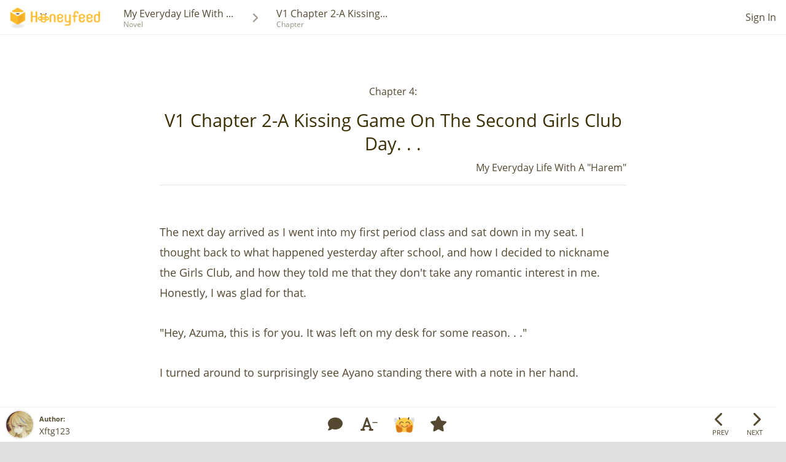

--- FILE ---
content_type: text/html; charset=utf-8
request_url: https://www.google.com/recaptcha/api2/aframe
body_size: 267
content:
<!DOCTYPE HTML><html><head><meta http-equiv="content-type" content="text/html; charset=UTF-8"></head><body><script nonce="4_Vi_h7_1br3kjK78a3XIA">/** Anti-fraud and anti-abuse applications only. See google.com/recaptcha */ try{var clients={'sodar':'https://pagead2.googlesyndication.com/pagead/sodar?'};window.addEventListener("message",function(a){try{if(a.source===window.parent){var b=JSON.parse(a.data);var c=clients[b['id']];if(c){var d=document.createElement('img');d.src=c+b['params']+'&rc='+(localStorage.getItem("rc::a")?sessionStorage.getItem("rc::b"):"");window.document.body.appendChild(d);sessionStorage.setItem("rc::e",parseInt(sessionStorage.getItem("rc::e")||0)+1);localStorage.setItem("rc::h",'1768963546287');}}}catch(b){}});window.parent.postMessage("_grecaptcha_ready", "*");}catch(b){}</script></body></html>

--- FILE ---
content_type: text/css
request_url: https://www.honeyfeed.fm/assets/application-2b04370a2e38634536723f9d30cf9faaf9dc6bad2f4f07435d0cc5310458f4a9.css
body_size: 83597
content:
/*!
 * Bootstrap v4.0.0-alpha (http://getbootstrap.com)
 * Copyright 2011-2015 Twitter, Inc.
 * Licensed under MIT (https://github.com/twbs/bootstrap/blob/master/LICENSE)
 *//*! normalize.css v3.0.3 | MIT License | github.com/necolas/normalize.css */@import url("https://fonts.googleapis.com/css2?family=Roboto+Condensed:wght@700&display=swap");html{font-family:sans-serif;-ms-text-size-adjust:100%;-webkit-text-size-adjust:100%}body{margin:0}article,aside,details,figcaption,figure,footer,header,hgroup,main,menu,nav,section,summary{display:block}audio,canvas,progress,video{display:inline-block;vertical-align:baseline}audio:not([controls]){display:none;height:0}[hidden],template{display:none}a{background-color:transparent}a:active{outline:0}a:hover{outline:0}abbr[title]{border-bottom:1px dotted}b,strong{font-weight:bold}dfn{font-style:italic}h1{font-size:2em;margin:0.67em 0}mark{background:#ff0;color:#000}small{font-size:80%}sub,sup{font-size:75%;line-height:0;position:relative;vertical-align:baseline}sup{top:-0.5em}sub{bottom:-0.25em}img{border:0}svg:not(:root){overflow:hidden}figure{margin:1em 40px}hr{box-sizing:content-box;height:0}pre{overflow:auto}code,kbd,pre,samp{font-family:monospace, monospace;font-size:1em}button,input,optgroup,select,textarea{color:inherit;font:inherit;margin:0}button{overflow:visible}button,select{text-transform:none}button,html input[type="button"],input[type="reset"],input[type="submit"]{-webkit-appearance:button;cursor:pointer}button[disabled],html input[disabled]{cursor:default}button::-moz-focus-inner,input::-moz-focus-inner{border:0;padding:0}input{line-height:normal}input[type="checkbox"],input[type="radio"]{box-sizing:border-box;padding:0}input[type="number"]::-webkit-inner-spin-button,input[type="number"]::-webkit-outer-spin-button{height:auto}input[type="search"]{-webkit-appearance:textfield;box-sizing:content-box}input[type="search"]::-webkit-search-cancel-button,input[type="search"]::-webkit-search-decoration{-webkit-appearance:none}fieldset{border:1px solid #c0c0c0;margin:0 2px;padding:0.35em 0.625em 0.75em}legend{border:0;padding:0}textarea{overflow:auto}optgroup{font-weight:bold}table{border-collapse:collapse;border-spacing:0}td,th{padding:0}@media print{*,*::before,*::after{text-shadow:none !important;box-shadow:none !important}a,a:visited{text-decoration:underline}abbr[title]::after{content:" (" attr(title) ")"}pre,blockquote{border:1px solid #999;page-break-inside:avoid}thead{display:table-header-group}tr,img{page-break-inside:avoid}img{max-width:100% !important}p,h2,h3{orphans:3;widows:3}h2,h3{page-break-after:avoid}.navbar{display:none}.btn>.caret,.dropup>.btn>.caret{border-top-color:#000 !important}.label{border:1px solid #000}.table{border-collapse:collapse !important}.table td,.table th{background-color:#fff !important}.table-bordered th,.table-bordered td{border:1px solid #ddd !important}}html{box-sizing:border-box}*,*::before,*::after{box-sizing:inherit}@-moz-viewport{width:device-width}@-ms-viewport{width:device-width}@-o-viewport{width:device-width}@-webkit-viewport{width:device-width}@viewport{width:device-width}html{font-size:16px;-webkit-tap-highlight-color:rgba(0,0,0,0)}body{font-family:"Helvetica Neue", Helvetica, Arial, sans-serif;font-size:1rem;line-height:1.5;color:#373a3c;background-color:#fff}h1,h2,h3,h4,h5,h6{margin-top:0;margin-bottom:.5rem}p{margin-top:0;margin-bottom:1rem}abbr[title],abbr[data-original-title]{cursor:help;border-bottom:1px dotted #818a91}address{margin-bottom:1rem;font-style:normal;line-height:inherit}ol,ul,dl{margin-top:0;margin-bottom:1rem}ol ol,ul ul,ol ul,ul ol{margin-bottom:0}dt{font-weight:bold}dd{margin-bottom:.5rem;margin-left:0}blockquote{margin:0 0 1rem}a{color:#0275d8;text-decoration:none}a:focus,a:hover{color:#014c8c;text-decoration:underline}a:focus{outline:thin dotted;outline:5px auto -webkit-focus-ring-color;outline-offset:-2px}pre{margin-top:0;margin-bottom:1rem}figure{margin:0 0 1rem}img{vertical-align:middle}[role="button"]{cursor:pointer}a,area,button,[role="button"],input,label,select,summary,textarea{touch-action:manipulation}table{background-color:transparent}caption{padding-top:0.75rem;padding-bottom:0.75rem;color:#818a91;text-align:left;caption-side:bottom}th{text-align:left}label{display:inline-block;margin-bottom:.5rem}input,button,select,textarea{margin:0;line-height:inherit;border-radius:0}textarea{resize:vertical}fieldset{min-width:0;padding:0;margin:0;border:0}legend{display:block;width:100%;padding:0;margin-bottom:.5rem;font-size:1.5rem;line-height:inherit}input[type="search"]{box-sizing:inherit;-webkit-appearance:none}output{display:inline-block}[hidden]{display:none !important}h1,h2,h3,h4,h5,h6,.h1,.h2,.h3,.h4,.h5,.h6{margin-bottom:0.5rem;font-family:inherit;font-weight:500;line-height:1.1;color:inherit}h1{font-size:2.5rem}h2{font-size:2rem}h3{font-size:1.75rem}h4{font-size:1.5rem}h5{font-size:1.25rem}h6{font-size:1rem}.h1{font-size:2.5rem}.h2{font-size:2rem}.h3{font-size:1.75rem}.h4{font-size:1.5rem}.h5{font-size:1.25rem}.h6{font-size:1rem}.lead{font-size:1.25rem;font-weight:300}.display-1{font-size:6rem;font-weight:300}.display-2{font-size:5.5rem;font-weight:300}.display-3{font-size:4.5rem;font-weight:300}.display-4{font-size:3.5rem;font-weight:300}hr{margin-top:1rem;margin-bottom:1rem;border:0;border-top:1px solid rgba(0,0,0,0.1)}small,.small{font-size:80%;font-weight:normal}mark,.mark{padding:.2em;background-color:#fcf8e3}.list-unstyled{padding-left:0;list-style:none}.list-inline{padding-left:0;list-style:none;margin-left:-5px}.list-inline>li{display:inline-block;padding-right:5px;padding-left:5px}.dl-horizontal{margin-right:-1.875rem;margin-left:-1.875rem}.dl-horizontal::after{content:"";display:table;clear:both}.initialism{font-size:90%;text-transform:uppercase}.blockquote{padding:0.5rem 1rem;margin-bottom:1rem;font-size:1.25rem;border-left:0.25rem solid #eceeef}.blockquote p:last-child,.blockquote ul:last-child,.blockquote ol:last-child{margin-bottom:0}.blockquote footer{display:block;font-size:80%;line-height:1.5;color:#818a91}.blockquote footer::before{content:"\2014 \00A0"}.blockquote-reverse{padding-right:1rem;padding-left:0;text-align:right;border-right:0.25rem solid #eceeef;border-left:0}.blockquote-reverse footer::before{content:""}.blockquote-reverse footer::after{content:"\00A0 \2014"}.img-fluid,.carousel-inner>.carousel-item>img,.carousel-inner>.carousel-item>a>img{display:block;max-width:100%;height:auto}.img-rounded{border-radius:0.3rem}.img-thumbnail{padding:0.25rem;line-height:1.5;background-color:#fff;border:1px solid #ddd;border-radius:0.25rem;transition:all .2s ease-in-out;display:inline-block;max-width:100%;height:auto}.img-circle{border-radius:50%}.figure{display:inline-block}.figure-img{margin-bottom:0.5rem;line-height:1}.figure-caption{font-size:90%;color:#818a91}code,kbd,pre,samp{font-family:Menlo, Monaco, Consolas, "Courier New", monospace}code{padding:.2rem .4rem;font-size:90%;color:#bd4147;background-color:#f7f7f9;border-radius:0.25rem}kbd{padding:.2rem .4rem;font-size:90%;color:#fff;background-color:#333;border-radius:0.2rem}kbd kbd{padding:0;font-size:100%;font-weight:bold}pre{display:block;margin-top:0;margin-bottom:1rem;font-size:90%;line-height:1.5;color:#373a3c}pre code{padding:0;font-size:inherit;color:inherit;background-color:transparent;border-radius:0}.pre-scrollable{max-height:340px;overflow-y:scroll}.container{margin-left:auto;margin-right:auto;padding-left:0.9375rem;padding-right:0.9375rem}@media (min-width: 544px){.container{max-width:576px}}@media (min-width: 768px){.container{max-width:720px}}@media (min-width: 992px){.container{max-width:940px}}@media (min-width: 1200px){.container{max-width:1140px}}.container-fluid{margin-left:auto;margin-right:auto;padding-left:0.9375rem;padding-right:0.9375rem}.row{display:flex;flex-wrap:wrap;margin-left:-0.9375rem;margin-right:-0.9375rem}.col-xl-12,.col-xl-11,.col-xl-10,.col-xl-9,.col-xl-8,.col-xl-7,.col-xl-6,.col-xl-5,.col-xl-4,.col-xl-3,.col-xl-2,.col-xl-1,.col-lg-12,.col-lg-11,.col-lg-10,.col-lg-9,.col-lg-8,.col-lg-7,.col-lg-6,.col-lg-5,.col-lg-4,.col-lg-3,.col-lg-2,.col-lg-1,.col-md-12,.col-md-11,.col-md-10,.col-md-9,.list-unit-novel-in-profile .novel-unit-type-h .unit-type-h-component-2,.col-md-8,.col-md-7,.col-md-6,.col-md-5,.col-md-4,.col-md-3,.list-unit-novel-in-profile .novel-unit-type-h .unit-type-h-component-1,.col-md-2,.col-md-1,.col-sm-12,.list-unit-novel-in-profile .novel-unit-type-h .unit-type-h-component-3,.col-sm-11,.col-sm-10,.col-sm-9,.col-sm-8,.col-sm-7,.col-sm-6,.col-sm-5,.col-sm-4,.col-sm-3,.col-sm-2,.col-sm-1,.col-xs-12,.list-unit-novel-in-profile .novel-unit-type-h .unit-type-h-component-3 .row>div:nth-child(3),.list-unit-novel-in-profile .novel-unit-type-h .unit-type-h-component-3 .row>div:first-child,.list-unit-novel-in-profile .novel-unit-type-h .unit-type-h-component-3 .row>div:nth-child(2),.col-xs-11,.col-xs-10,.col-xs-9,.col-xs-8,.col-xs-7,.col-xs-6,.col-xs-5,.col-xs-4,.col-xs-3,.col-xs-2,.col-xs-1{position:relative;min-height:1px;padding-left:0.9375rem;padding-right:0.9375rem}.col-xs-1{flex:0 0 8.3333333333%}.col-xs-2{flex:0 0 16.6666666667%}.col-xs-3{flex:0 0 25%}.col-xs-4{flex:0 0 33.3333333333%}.col-xs-5{flex:0 0 41.6666666667%}.col-xs-6{flex:0 0 50%}.col-xs-7{flex:0 0 58.3333333333%}.col-xs-8{flex:0 0 66.6666666667%}.col-xs-9{flex:0 0 75%}.col-xs-10{flex:0 0 83.3333333333%}.col-xs-11{flex:0 0 91.6666666667%}.col-xs-12,.list-unit-novel-in-profile .novel-unit-type-h .unit-type-h-component-3 .row>div:nth-child(3),.list-unit-novel-in-profile .novel-unit-type-h .unit-type-h-component-3 .row>div:first-child,.list-unit-novel-in-profile .novel-unit-type-h .unit-type-h-component-3 .row>div:nth-child(2){flex:0 0 100%}.col-xs-pull-0{right:auto}.col-xs-pull-1{right:8.3333333333%}.col-xs-pull-2{right:16.6666666667%}.col-xs-pull-3{right:25%}.col-xs-pull-4{right:33.3333333333%}.col-xs-pull-5{right:41.6666666667%}.col-xs-pull-6{right:50%}.col-xs-pull-7{right:58.3333333333%}.col-xs-pull-8{right:66.6666666667%}.col-xs-pull-9{right:75%}.col-xs-pull-10{right:83.3333333333%}.col-xs-pull-11{right:91.6666666667%}.col-xs-pull-12{right:100%}.col-xs-push-0{left:auto}.col-xs-push-1{left:8.3333333333%}.col-xs-push-2{left:16.6666666667%}.col-xs-push-3{left:25%}.col-xs-push-4{left:33.3333333333%}.col-xs-push-5{left:41.6666666667%}.col-xs-push-6{left:50%}.col-xs-push-7{left:58.3333333333%}.col-xs-push-8{left:66.6666666667%}.col-xs-push-9{left:75%}.col-xs-push-10{left:83.3333333333%}.col-xs-push-11{left:91.6666666667%}.col-xs-push-12{left:100%}.col-xs-offset-0{margin-left:0%}.col-xs-offset-1{margin-left:8.3333333333%}.col-xs-offset-2{margin-left:16.6666666667%}.col-xs-offset-3{margin-left:25%}.col-xs-offset-4{margin-left:33.3333333333%}.col-xs-offset-5{margin-left:41.6666666667%}.col-xs-offset-6{margin-left:50%}.col-xs-offset-7{margin-left:58.3333333333%}.col-xs-offset-8{margin-left:66.6666666667%}.col-xs-offset-9{margin-left:75%}.col-xs-offset-10{margin-left:83.3333333333%}.col-xs-offset-11{margin-left:91.6666666667%}.col-xs-offset-12{margin-left:100%}@media (min-width: 544px){.col-sm-1{flex:0 0 8.3333333333%}.col-sm-2{flex:0 0 16.6666666667%}.col-sm-3{flex:0 0 25%}.col-sm-4,.list-unit-novel-in-profile .novel-unit-type-h .unit-type-h-component-3 .row>div:first-child,.list-unit-novel-in-profile .novel-unit-type-h .unit-type-h-component-3 .row>div:nth-child(2){flex:0 0 33.3333333333%}.col-sm-5{flex:0 0 41.6666666667%}.col-sm-6{flex:0 0 50%}.col-sm-7{flex:0 0 58.3333333333%}.col-sm-8{flex:0 0 66.6666666667%}.col-sm-9{flex:0 0 75%}.col-sm-10{flex:0 0 83.3333333333%}.col-sm-11{flex:0 0 91.6666666667%}.col-sm-12,.list-unit-novel-in-profile .novel-unit-type-h .unit-type-h-component-3{flex:0 0 100%}.col-sm-pull-0{right:auto}.col-sm-pull-1{right:8.3333333333%}.col-sm-pull-2{right:16.6666666667%}.col-sm-pull-3{right:25%}.col-sm-pull-4{right:33.3333333333%}.col-sm-pull-5{right:41.6666666667%}.col-sm-pull-6{right:50%}.col-sm-pull-7{right:58.3333333333%}.col-sm-pull-8{right:66.6666666667%}.col-sm-pull-9{right:75%}.col-sm-pull-10{right:83.3333333333%}.col-sm-pull-11{right:91.6666666667%}.col-sm-pull-12{right:100%}.col-sm-push-0{left:auto}.col-sm-push-1{left:8.3333333333%}.col-sm-push-2{left:16.6666666667%}.col-sm-push-3{left:25%}.col-sm-push-4{left:33.3333333333%}.col-sm-push-5{left:41.6666666667%}.col-sm-push-6{left:50%}.col-sm-push-7{left:58.3333333333%}.col-sm-push-8{left:66.6666666667%}.col-sm-push-9{left:75%}.col-sm-push-10{left:83.3333333333%}.col-sm-push-11{left:91.6666666667%}.col-sm-push-12{left:100%}.col-sm-offset-0{margin-left:0%}.col-sm-offset-1{margin-left:8.3333333333%}.col-sm-offset-2{margin-left:16.6666666667%}.col-sm-offset-3{margin-left:25%}.col-sm-offset-4{margin-left:33.3333333333%}.col-sm-offset-5{margin-left:41.6666666667%}.col-sm-offset-6{margin-left:50%}.col-sm-offset-7{margin-left:58.3333333333%}.col-sm-offset-8{margin-left:66.6666666667%}.col-sm-offset-9{margin-left:75%}.col-sm-offset-10{margin-left:83.3333333333%}.col-sm-offset-11{margin-left:91.6666666667%}.col-sm-offset-12{margin-left:100%}}@media (min-width: 768px){.col-md-1{flex:0 0 8.3333333333%}.col-md-2{flex:0 0 16.6666666667%}.col-md-3,.list-unit-novel-in-profile .novel-unit-type-h .unit-type-h-component-1{flex:0 0 25%}.col-md-4{flex:0 0 33.3333333333%}.col-md-5{flex:0 0 41.6666666667%}.col-md-6{flex:0 0 50%}.col-md-7{flex:0 0 58.3333333333%}.col-md-8{flex:0 0 66.6666666667%}.col-md-9,.list-unit-novel-in-profile .novel-unit-type-h .unit-type-h-component-2{flex:0 0 75%}.col-md-10{flex:0 0 83.3333333333%}.col-md-11{flex:0 0 91.6666666667%}.col-md-12{flex:0 0 100%}.col-md-pull-0{right:auto}.col-md-pull-1{right:8.3333333333%}.col-md-pull-2{right:16.6666666667%}.col-md-pull-3{right:25%}.col-md-pull-4{right:33.3333333333%}.col-md-pull-5{right:41.6666666667%}.col-md-pull-6{right:50%}.col-md-pull-7{right:58.3333333333%}.col-md-pull-8{right:66.6666666667%}.col-md-pull-9{right:75%}.col-md-pull-10{right:83.3333333333%}.col-md-pull-11{right:91.6666666667%}.col-md-pull-12{right:100%}.col-md-push-0{left:auto}.col-md-push-1{left:8.3333333333%}.col-md-push-2{left:16.6666666667%}.col-md-push-3{left:25%}.col-md-push-4{left:33.3333333333%}.col-md-push-5{left:41.6666666667%}.col-md-push-6{left:50%}.col-md-push-7{left:58.3333333333%}.col-md-push-8{left:66.6666666667%}.col-md-push-9{left:75%}.col-md-push-10{left:83.3333333333%}.col-md-push-11{left:91.6666666667%}.col-md-push-12{left:100%}.col-md-offset-0{margin-left:0%}.col-md-offset-1{margin-left:8.3333333333%}.col-md-offset-2{margin-left:16.6666666667%}.col-md-offset-3{margin-left:25%}.col-md-offset-4{margin-left:33.3333333333%}.col-md-offset-5{margin-left:41.6666666667%}.col-md-offset-6{margin-left:50%}.col-md-offset-7{margin-left:58.3333333333%}.col-md-offset-8{margin-left:66.6666666667%}.col-md-offset-9{margin-left:75%}.col-md-offset-10{margin-left:83.3333333333%}.col-md-offset-11{margin-left:91.6666666667%}.col-md-offset-12{margin-left:100%}}@media (min-width: 992px){.col-lg-1{flex:0 0 8.3333333333%}.col-lg-2{flex:0 0 16.6666666667%}.col-lg-3{flex:0 0 25%}.col-lg-4{flex:0 0 33.3333333333%}.col-lg-5{flex:0 0 41.6666666667%}.col-lg-6{flex:0 0 50%}.col-lg-7{flex:0 0 58.3333333333%}.col-lg-8{flex:0 0 66.6666666667%}.col-lg-9{flex:0 0 75%}.col-lg-10{flex:0 0 83.3333333333%}.col-lg-11{flex:0 0 91.6666666667%}.col-lg-12{flex:0 0 100%}.col-lg-pull-0{right:auto}.col-lg-pull-1{right:8.3333333333%}.col-lg-pull-2{right:16.6666666667%}.col-lg-pull-3{right:25%}.col-lg-pull-4{right:33.3333333333%}.col-lg-pull-5{right:41.6666666667%}.col-lg-pull-6{right:50%}.col-lg-pull-7{right:58.3333333333%}.col-lg-pull-8{right:66.6666666667%}.col-lg-pull-9{right:75%}.col-lg-pull-10{right:83.3333333333%}.col-lg-pull-11{right:91.6666666667%}.col-lg-pull-12{right:100%}.col-lg-push-0{left:auto}.col-lg-push-1{left:8.3333333333%}.col-lg-push-2{left:16.6666666667%}.col-lg-push-3{left:25%}.col-lg-push-4{left:33.3333333333%}.col-lg-push-5{left:41.6666666667%}.col-lg-push-6{left:50%}.col-lg-push-7{left:58.3333333333%}.col-lg-push-8{left:66.6666666667%}.col-lg-push-9{left:75%}.col-lg-push-10{left:83.3333333333%}.col-lg-push-11{left:91.6666666667%}.col-lg-push-12{left:100%}.col-lg-offset-0{margin-left:0%}.col-lg-offset-1{margin-left:8.3333333333%}.col-lg-offset-2{margin-left:16.6666666667%}.col-lg-offset-3{margin-left:25%}.col-lg-offset-4{margin-left:33.3333333333%}.col-lg-offset-5{margin-left:41.6666666667%}.col-lg-offset-6{margin-left:50%}.col-lg-offset-7{margin-left:58.3333333333%}.col-lg-offset-8{margin-left:66.6666666667%}.col-lg-offset-9{margin-left:75%}.col-lg-offset-10{margin-left:83.3333333333%}.col-lg-offset-11{margin-left:91.6666666667%}.col-lg-offset-12{margin-left:100%}}@media (min-width: 1200px){.col-xl-1{flex:0 0 8.3333333333%}.col-xl-2{flex:0 0 16.6666666667%}.col-xl-3,.list-unit-novel-in-profile .novel-unit-type-h .unit-type-h-component-3{flex:0 0 25%}.col-xl-4{flex:0 0 33.3333333333%}.col-xl-5{flex:0 0 41.6666666667%}.col-xl-6,.list-unit-novel-in-profile .novel-unit-type-h .unit-type-h-component-2{flex:0 0 50%}.col-xl-7{flex:0 0 58.3333333333%}.col-xl-8{flex:0 0 66.6666666667%}.col-xl-9{flex:0 0 75%}.col-xl-10{flex:0 0 83.3333333333%}.col-xl-11{flex:0 0 91.6666666667%}.col-xl-12,.list-unit-novel-in-profile .novel-unit-type-h .unit-type-h-component-3 .row>div:first-child,.list-unit-novel-in-profile .novel-unit-type-h .unit-type-h-component-3 .row>div:nth-child(2){flex:0 0 100%}.col-xl-pull-0{right:auto}.col-xl-pull-1{right:8.3333333333%}.col-xl-pull-2{right:16.6666666667%}.col-xl-pull-3{right:25%}.col-xl-pull-4{right:33.3333333333%}.col-xl-pull-5{right:41.6666666667%}.col-xl-pull-6{right:50%}.col-xl-pull-7{right:58.3333333333%}.col-xl-pull-8{right:66.6666666667%}.col-xl-pull-9{right:75%}.col-xl-pull-10{right:83.3333333333%}.col-xl-pull-11{right:91.6666666667%}.col-xl-pull-12{right:100%}.col-xl-push-0{left:auto}.col-xl-push-1{left:8.3333333333%}.col-xl-push-2{left:16.6666666667%}.col-xl-push-3{left:25%}.col-xl-push-4{left:33.3333333333%}.col-xl-push-5{left:41.6666666667%}.col-xl-push-6{left:50%}.col-xl-push-7{left:58.3333333333%}.col-xl-push-8{left:66.6666666667%}.col-xl-push-9{left:75%}.col-xl-push-10{left:83.3333333333%}.col-xl-push-11{left:91.6666666667%}.col-xl-push-12{left:100%}.col-xl-offset-0{margin-left:0%}.col-xl-offset-1{margin-left:8.3333333333%}.col-xl-offset-2{margin-left:16.6666666667%}.col-xl-offset-3{margin-left:25%}.col-xl-offset-4{margin-left:33.3333333333%}.col-xl-offset-5{margin-left:41.6666666667%}.col-xl-offset-6{margin-left:50%}.col-xl-offset-7{margin-left:58.3333333333%}.col-xl-offset-8{margin-left:66.6666666667%}.col-xl-offset-9{margin-left:75%}.col-xl-offset-10{margin-left:83.3333333333%}.col-xl-offset-11{margin-left:91.6666666667%}.col-xl-offset-12{margin-left:100%}}.col-xs-first{order:-1}.col-xs-last{order:1}@media (min-width: 544px){.col-sm-first{order:-1}.col-sm-last{order:1}}@media (min-width: 768px){.col-md-first{order:-1}.col-md-last{order:1}}@media (min-width: 992px){.col-lg-first{order:-1}.col-lg-last{order:1}}@media (min-width: 1200px){.col-xl-first{order:-1}.col-xl-last{order:1}}.row-xs-top{align-items:flex-start}.row-xs-center{align-items:center}.row-xs-bottom{align-items:flex-end}@media (min-width: 544px){.row-sm-top{align-items:flex-start}.row-sm-center{align-items:center}.row-sm-bottom{align-items:flex-end}}@media (min-width: 768px){.row-md-top{align-items:flex-start}.row-md-center{align-items:center}.row-md-bottom{align-items:flex-end}}@media (min-width: 992px){.row-lg-top{align-items:flex-start}.row-lg-center{align-items:center}.row-lg-bottom{align-items:flex-end}}@media (min-width: 1200px){.row-xl-top{align-items:flex-start}.row-xl-center{align-items:center}.row-xl-bottom{align-items:flex-end}}.col-xs-top{align-self:flex-start}.col-xs-center{align-self:center}.col-xs-bottom{align-self:flex-end}@media (min-width: 544px){.col-sm-top{align-self:flex-start}.col-sm-center{align-self:center}.col-sm-bottom{align-self:flex-end}}@media (min-width: 768px){.col-md-top{align-self:flex-start}.col-md-center{align-self:center}.col-md-bottom{align-self:flex-end}}@media (min-width: 992px){.col-lg-top{align-self:flex-start}.col-lg-center{align-self:center}.col-lg-bottom{align-self:flex-end}}@media (min-width: 1200px){.col-xl-top{align-self:flex-start}.col-xl-center{align-self:center}.col-xl-bottom{align-self:flex-end}}.table{width:100%;max-width:100%;margin-bottom:1rem}.table th,.table td{padding:0.75rem;line-height:1.5;vertical-align:top;border-top:1px solid #eceeef}.table thead th{vertical-align:bottom;border-bottom:2px solid #eceeef}.table tbody+tbody{border-top:2px solid #eceeef}.table .table{background-color:#fff}.table-sm th,.table-sm td{padding:0.3rem}.table-bordered{border:1px solid #eceeef}.table-bordered th,.table-bordered td{border:1px solid #eceeef}.table-bordered thead th,.table-bordered thead td{border-bottom-width:2px}.table-striped tbody tr:nth-of-type(odd){background-color:#f9f9f9}.table-hover tbody tr:hover{background-color:#f5f5f5}.table-active,.table-active>th,.table-active>td{background-color:#f5f5f5}.table-hover .table-active:hover{background-color:#e8e8e8}.table-hover .table-active:hover>td,.table-hover .table-active:hover>th{background-color:#e8e8e8}.table-success,.table-success>th,.table-success>td{background-color:#dff0d8}.table-hover .table-success:hover{background-color:#d0e9c6}.table-hover .table-success:hover>td,.table-hover .table-success:hover>th{background-color:#d0e9c6}.table-info,.table-info>th,.table-info>td{background-color:#d9edf7}.table-hover .table-info:hover{background-color:#c4e3f3}.table-hover .table-info:hover>td,.table-hover .table-info:hover>th{background-color:#c4e3f3}.table-warning,.table-warning>th,.table-warning>td{background-color:#fcf8e3}.table-hover .table-warning:hover{background-color:#faf2cc}.table-hover .table-warning:hover>td,.table-hover .table-warning:hover>th{background-color:#faf2cc}.table-danger,.table-danger>th,.table-danger>td{background-color:#f2dede}.table-hover .table-danger:hover{background-color:#ebcccc}.table-hover .table-danger:hover>td,.table-hover .table-danger:hover>th{background-color:#ebcccc}.table-responsive{display:block;width:100%;min-height:0.01%;overflow-x:auto}.thead-inverse th{color:#fff;background-color:#373a3c}.thead-default th{color:#55595c;background-color:#eceeef}.table-inverse{color:#eceeef;background-color:#373a3c}.table-inverse.table-bordered{border:0}.table-inverse th,.table-inverse td,.table-inverse thead th{border-color:#55595c}.table-reflow thead{float:left}.table-reflow tbody{display:block;white-space:nowrap}.table-reflow th,.table-reflow td{border-top:1px solid #eceeef;border-left:1px solid #eceeef}.table-reflow th:last-child,.table-reflow td:last-child{border-right:1px solid #eceeef}.table-reflow thead:last-child tr:last-child th,.table-reflow thead:last-child tr:last-child td,.table-reflow tbody:last-child tr:last-child th,.table-reflow tbody:last-child tr:last-child td,.table-reflow tfoot:last-child tr:last-child th,.table-reflow tfoot:last-child tr:last-child td{border-bottom:1px solid #eceeef}.table-reflow tr{float:left}.table-reflow tr th,.table-reflow tr td{display:block !important;border:1px solid #eceeef}.form-control{display:block;width:100%;padding:0.375rem 0.75rem;font-size:1rem;line-height:1.5;color:#55595c;background-color:#fff;background-image:none;border:1px solid #ccc;border-radius:0.25rem}.form-control::-ms-expand{background-color:transparent;border:0}.form-control:focus{border-color:#66afe9;outline:none}.form-control::placeholder{color:#999;opacity:1}.form-control:disabled,.form-control[readonly]{background-color:#eceeef;opacity:1}.form-control:disabled{cursor:not-allowed}.form-control-file,.form-control-range{display:block}.form-control-label{padding:0.375rem 0.75rem;margin-bottom:0}@media screen and (-webkit-min-device-pixel-ratio: 0){input.form-control[type="date"],input.form-control[type="time"],input.form-control[type="datetime-local"],input.form-control[type="month"]{line-height:2.25rem}input.input-sm[type="date"],.input-group-sm input.form-control[type="date"],input.input-sm[type="time"],.input-group-sm input.form-control[type="time"],input.input-sm[type="datetime-local"],.input-group-sm input.form-control[type="datetime-local"],input.input-sm[type="month"],.input-group-sm input.form-control[type="month"]{line-height:1.8625rem}input.input-lg[type="date"],.input-group-lg input.form-control[type="date"],input.input-lg[type="time"],.input-group-lg input.form-control[type="time"],input.input-lg[type="datetime-local"],.input-group-lg input.form-control[type="datetime-local"],input.input-lg[type="month"],.input-group-lg input.form-control[type="month"]{line-height:3.1666666667rem}}.form-control-static{min-height:2.25rem;padding-top:0.375rem;padding-bottom:0.375rem;margin-bottom:0}.form-control-static.form-control-sm,.input-group-sm>.form-control-static.form-control,.input-group-sm>.form-control-static.input-group-addon,.input-group-sm>.input-group-btn>.form-control-static.btn,.form-control-static.form-control-lg,.input-group-lg>.form-control-static.form-control,.input-group-lg>.form-control-static.input-group-addon,.input-group-lg>.input-group-btn>.form-control-static.btn{padding-right:0;padding-left:0}.form-control-sm,.input-group-sm>.form-control,.input-group-sm>.input-group-addon,.input-group-sm>.input-group-btn>.btn{padding:0.275rem 0.75rem;font-size:0.875rem;line-height:1.5;border-radius:0.2rem}.form-control-lg,.input-group-lg>.form-control,.input-group-lg>.input-group-addon,.input-group-lg>.input-group-btn>.btn{padding:0.75rem 1.25rem;font-size:1.25rem;line-height:1.3333333333;border-radius:0.3rem}.form-group{margin-bottom:1rem}.radio,.checkbox{position:relative;display:block;margin-bottom:0.75rem}.radio label,.checkbox label{padding-left:1.25rem;margin-bottom:0;font-weight:normal;cursor:pointer}.radio label input:only-child,.checkbox label input:only-child{position:static}.radio input[type="radio"],.radio-inline input[type="radio"],.checkbox input[type="checkbox"],.checkbox-inline input[type="checkbox"]{position:absolute;margin-top:.25rem;margin-left:-1.25rem}.radio+.radio,.checkbox+.checkbox{margin-top:-.25rem}.radio-inline,.checkbox-inline{position:relative;display:inline-block;padding-left:1.25rem;margin-bottom:0;font-weight:normal;vertical-align:middle;cursor:pointer}.radio-inline+.radio-inline,.checkbox-inline+.checkbox-inline{margin-top:0;margin-left:.75rem}input[type="radio"]:disabled,input.disabled[type="radio"],input[type="checkbox"]:disabled,input.disabled[type="checkbox"]{cursor:not-allowed}.radio-inline.disabled,.checkbox-inline.disabled{cursor:not-allowed}.radio.disabled label,.checkbox.disabled label{cursor:not-allowed}.form-control-success,.form-control-warning,.form-control-danger{padding-right:2.25rem;background-repeat:no-repeat;background-position:center right 0.5625rem;background-size:1.4625rem 1.4625rem}.has-success .text-help,.has-success .form-control-label,.has-success .radio,.has-success .checkbox,.has-success .radio-inline,.has-success .checkbox-inline,.has-success.radio label,.has-success.checkbox label,.has-success.radio-inline label,.has-success.checkbox-inline label{color:#5cb85c}.has-success .form-control{border-color:#5cb85c}.has-success .input-group-addon{color:#5cb85c;border-color:#5cb85c;background-color:#eaf6ea}.has-success .form-control-feedback{color:#5cb85c}.has-success .form-control-success{background-image:url("[data-uri]")}.has-warning .text-help,.has-warning .form-control-label,.has-warning .radio,.has-warning .checkbox,.has-warning .radio-inline,.has-warning .checkbox-inline,.has-warning.radio label,.has-warning.checkbox label,.has-warning.radio-inline label,.has-warning.checkbox-inline label{color:#f0ad4e}.has-warning .form-control{border-color:#f0ad4e}.has-warning .input-group-addon{color:#f0ad4e;border-color:#f0ad4e;background-color:white}.has-warning .form-control-feedback{color:#f0ad4e}.has-warning .form-control-warning{background-image:url("[data-uri]")}.has-danger .text-help,.field_with_errors .text-help,.has-danger .form-control-label,.field_with_errors .form-control-label,.has-danger .radio,.field_with_errors .radio,.has-danger .checkbox,.field_with_errors .checkbox,.has-danger .radio-inline,.field_with_errors .radio-inline,.has-danger .checkbox-inline,.field_with_errors .checkbox-inline,.has-danger.radio label,.radio.field_with_errors label,.has-danger.checkbox label,.checkbox.field_with_errors label,.has-danger.radio-inline label,.radio-inline.field_with_errors label,.has-danger.checkbox-inline label,.checkbox-inline.field_with_errors label{color:#d9534f}.has-danger .form-control,.field_with_errors .form-control{border-color:#d9534f}.has-danger .input-group-addon,.field_with_errors .input-group-addon{color:#d9534f;border-color:#d9534f;background-color:#fdf7f7}.has-danger .form-control-feedback,.field_with_errors .form-control-feedback{color:#d9534f}.has-danger .form-control-danger,.field_with_errors .form-control-danger{background-image:url("[data-uri]")}@media (min-width: 544px){.form-inline .form-group{display:inline-block;margin-bottom:0;vertical-align:middle}.form-inline .form-control{display:inline-block;width:auto;vertical-align:middle}.form-inline .form-control-static{display:inline-block}.form-inline .input-group{display:inline-table;vertical-align:middle}.form-inline .input-group .input-group-addon,.form-inline .input-group .input-group-btn,.form-inline .input-group .form-control{width:auto}.form-inline .input-group>.form-control{width:100%}.form-inline .form-control-label{margin-bottom:0;vertical-align:middle}.form-inline .radio,.form-inline .checkbox{display:inline-block;margin-top:0;margin-bottom:0;vertical-align:middle}.form-inline .radio label,.form-inline .checkbox label{padding-left:0}.form-inline .radio input[type="radio"],.form-inline .checkbox input[type="checkbox"]{position:relative;margin-left:0}.form-inline .has-feedback .form-control-feedback{top:0}}.btn{display:inline-block;font-weight:normal;text-align:center;white-space:nowrap;vertical-align:middle;cursor:pointer;user-select:none;border:1px solid transparent;padding:0.375rem 1rem;font-size:1rem;line-height:1.5;border-radius:0.25rem}.btn:focus,.btn.focus,.btn:active:focus,.btn.focus:active,.btn.active:focus,.btn.active.focus{outline:thin dotted;outline:5px auto -webkit-focus-ring-color;outline-offset:-2px}.btn:focus,.btn:hover{text-decoration:none}.btn.focus{text-decoration:none}.btn:active,.btn.active{background-image:none;outline:0}.btn.disabled,.btn:disabled{cursor:not-allowed;opacity:.65}a.btn.disabled,fieldset[disabled] a.btn{pointer-events:none}.btn-primary{color:#fff;background-color:#0275d8;border-color:#0275d8}.btn-primary:hover{color:#fff;background-color:#025aa5;border-color:#01549b}.btn-primary:focus,.btn-primary.focus{color:#fff;background-color:#025aa5;border-color:#01549b}.btn-primary:active,.btn-primary.active,.open>.btn-primary.dropdown-toggle{color:#fff;background-color:#025aa5;border-color:#01549b;background-image:none}.btn-primary:active:hover,.btn-primary:active:focus,.btn-primary.focus:active,.btn-primary.active:hover,.btn-primary.active:focus,.btn-primary.active.focus,.open>.btn-primary.dropdown-toggle:hover,.open>.btn-primary.dropdown-toggle:focus,.open>.btn-primary.dropdown-toggle.focus{color:#fff;background-color:#014682;border-color:#01315a}.btn-primary.disabled:focus,.btn-primary.disabled.focus,.btn-primary:disabled:focus,.btn-primary.focus:disabled{background-color:#0275d8;border-color:#0275d8}.btn-primary.disabled:hover,.btn-primary:disabled:hover{background-color:#0275d8;border-color:#0275d8}.btn-secondary{color:#373a3c;background-color:#fff;border-color:#ccc}.btn-secondary:hover{color:#373a3c;background-color:#e6e6e6;border-color:#adadad}.btn-secondary:focus,.btn-secondary.focus{color:#373a3c;background-color:#e6e6e6;border-color:#adadad}.btn-secondary:active,.btn-secondary.active,.open>.btn-secondary.dropdown-toggle{color:#373a3c;background-color:#e6e6e6;border-color:#adadad;background-image:none}.btn-secondary:active:hover,.btn-secondary:active:focus,.btn-secondary.focus:active,.btn-secondary.active:hover,.btn-secondary.active:focus,.btn-secondary.active.focus,.open>.btn-secondary.dropdown-toggle:hover,.open>.btn-secondary.dropdown-toggle:focus,.open>.btn-secondary.dropdown-toggle.focus{color:#373a3c;background-color:#d4d4d4;border-color:#8c8c8c}.btn-secondary.disabled:focus,.btn-secondary.disabled.focus,.btn-secondary:disabled:focus,.btn-secondary.focus:disabled{background-color:#fff;border-color:#ccc}.btn-secondary.disabled:hover,.btn-secondary:disabled:hover{background-color:#fff;border-color:#ccc}.btn-info{color:#fff;background-color:#5bc0de;border-color:#5bc0de}.btn-info:hover{color:#fff;background-color:#31b0d5;border-color:#2aabd2}.btn-info:focus,.btn-info.focus{color:#fff;background-color:#31b0d5;border-color:#2aabd2}.btn-info:active,.btn-info.active,.open>.btn-info.dropdown-toggle{color:#fff;background-color:#31b0d5;border-color:#2aabd2;background-image:none}.btn-info:active:hover,.btn-info:active:focus,.btn-info.focus:active,.btn-info.active:hover,.btn-info.active:focus,.btn-info.active.focus,.open>.btn-info.dropdown-toggle:hover,.open>.btn-info.dropdown-toggle:focus,.open>.btn-info.dropdown-toggle.focus{color:#fff;background-color:#269abc;border-color:#1f7e9a}.btn-info.disabled:focus,.btn-info.disabled.focus,.btn-info:disabled:focus,.btn-info.focus:disabled{background-color:#5bc0de;border-color:#5bc0de}.btn-info.disabled:hover,.btn-info:disabled:hover{background-color:#5bc0de;border-color:#5bc0de}.btn-success{color:#fff;background-color:#5cb85c;border-color:#5cb85c}.btn-success:hover{color:#fff;background-color:#449d44;border-color:#419641}.btn-success:focus,.btn-success.focus{color:#fff;background-color:#449d44;border-color:#419641}.btn-success:active,.btn-success.active,.open>.btn-success.dropdown-toggle{color:#fff;background-color:#449d44;border-color:#419641;background-image:none}.btn-success:active:hover,.btn-success:active:focus,.btn-success.focus:active,.btn-success.active:hover,.btn-success.active:focus,.btn-success.active.focus,.open>.btn-success.dropdown-toggle:hover,.open>.btn-success.dropdown-toggle:focus,.open>.btn-success.dropdown-toggle.focus{color:#fff;background-color:#398439;border-color:#2d672d}.btn-success.disabled:focus,.btn-success.disabled.focus,.btn-success:disabled:focus,.btn-success.focus:disabled{background-color:#5cb85c;border-color:#5cb85c}.btn-success.disabled:hover,.btn-success:disabled:hover{background-color:#5cb85c;border-color:#5cb85c}.btn-warning{color:#fff;background-color:#f0ad4e;border-color:#f0ad4e}.btn-warning:hover{color:#fff;background-color:#ec971f;border-color:#eb9316}.btn-warning:focus,.btn-warning.focus{color:#fff;background-color:#ec971f;border-color:#eb9316}.btn-warning:active,.btn-warning.active,.open>.btn-warning.dropdown-toggle{color:#fff;background-color:#ec971f;border-color:#eb9316;background-image:none}.btn-warning:active:hover,.btn-warning:active:focus,.btn-warning.focus:active,.btn-warning.active:hover,.btn-warning.active:focus,.btn-warning.active.focus,.open>.btn-warning.dropdown-toggle:hover,.open>.btn-warning.dropdown-toggle:focus,.open>.btn-warning.dropdown-toggle.focus{color:#fff;background-color:#d58512;border-color:#b06d0f}.btn-warning.disabled:focus,.btn-warning.disabled.focus,.btn-warning:disabled:focus,.btn-warning.focus:disabled{background-color:#f0ad4e;border-color:#f0ad4e}.btn-warning.disabled:hover,.btn-warning:disabled:hover{background-color:#f0ad4e;border-color:#f0ad4e}.btn-danger{color:#fff;background-color:#d9534f;border-color:#d9534f}.btn-danger:hover{color:#fff;background-color:#c9302c;border-color:#c12e2a}.btn-danger:focus,.btn-danger.focus{color:#fff;background-color:#c9302c;border-color:#c12e2a}.btn-danger:active,.btn-danger.active,.open>.btn-danger.dropdown-toggle{color:#fff;background-color:#c9302c;border-color:#c12e2a;background-image:none}.btn-danger:active:hover,.btn-danger:active:focus,.btn-danger.focus:active,.btn-danger.active:hover,.btn-danger.active:focus,.btn-danger.active.focus,.open>.btn-danger.dropdown-toggle:hover,.open>.btn-danger.dropdown-toggle:focus,.open>.btn-danger.dropdown-toggle.focus{color:#fff;background-color:#ac2925;border-color:#8b211e}.btn-danger.disabled:focus,.btn-danger.disabled.focus,.btn-danger:disabled:focus,.btn-danger.focus:disabled{background-color:#d9534f;border-color:#d9534f}.btn-danger.disabled:hover,.btn-danger:disabled:hover{background-color:#d9534f;border-color:#d9534f}.btn-primary-outline{color:#0275d8;background-image:none;background-color:transparent;border-color:#0275d8}.btn-primary-outline:focus,.btn-primary-outline.focus,.btn-primary-outline:active,.btn-primary-outline.active,.open>.btn-primary-outline.dropdown-toggle{color:#fff;background-color:#0275d8;border-color:#0275d8}.btn-primary-outline:hover{color:#fff;background-color:#0275d8;border-color:#0275d8}.btn-primary-outline.disabled:focus,.btn-primary-outline.disabled.focus,.btn-primary-outline:disabled:focus,.btn-primary-outline.focus:disabled{border-color:#43a7fd}.btn-primary-outline.disabled:hover,.btn-primary-outline:disabled:hover{border-color:#43a7fd}.btn-secondary-outline{color:#ccc;background-image:none;background-color:transparent;border-color:#ccc}.btn-secondary-outline:focus,.btn-secondary-outline.focus,.btn-secondary-outline:active,.btn-secondary-outline.active,.open>.btn-secondary-outline.dropdown-toggle{color:#fff;background-color:#ccc;border-color:#ccc}.btn-secondary-outline:hover{color:#fff;background-color:#ccc;border-color:#ccc}.btn-secondary-outline.disabled:focus,.btn-secondary-outline.disabled.focus,.btn-secondary-outline:disabled:focus,.btn-secondary-outline.focus:disabled{border-color:white}.btn-secondary-outline.disabled:hover,.btn-secondary-outline:disabled:hover{border-color:white}.btn-info-outline{color:#5bc0de;background-image:none;background-color:transparent;border-color:#5bc0de}.btn-info-outline:focus,.btn-info-outline.focus,.btn-info-outline:active,.btn-info-outline.active,.open>.btn-info-outline.dropdown-toggle{color:#fff;background-color:#5bc0de;border-color:#5bc0de}.btn-info-outline:hover{color:#fff;background-color:#5bc0de;border-color:#5bc0de}.btn-info-outline.disabled:focus,.btn-info-outline.disabled.focus,.btn-info-outline:disabled:focus,.btn-info-outline.focus:disabled{border-color:#b0e1ef}.btn-info-outline.disabled:hover,.btn-info-outline:disabled:hover{border-color:#b0e1ef}.btn-success-outline{color:#5cb85c;background-image:none;background-color:transparent;border-color:#5cb85c}.btn-success-outline:focus,.btn-success-outline.focus,.btn-success-outline:active,.btn-success-outline.active,.open>.btn-success-outline.dropdown-toggle{color:#fff;background-color:#5cb85c;border-color:#5cb85c}.btn-success-outline:hover{color:#fff;background-color:#5cb85c;border-color:#5cb85c}.btn-success-outline.disabled:focus,.btn-success-outline.disabled.focus,.btn-success-outline:disabled:focus,.btn-success-outline.focus:disabled{border-color:#a3d7a3}.btn-success-outline.disabled:hover,.btn-success-outline:disabled:hover{border-color:#a3d7a3}.btn-warning-outline{color:#f0ad4e;background-image:none;background-color:transparent;border-color:#f0ad4e}.btn-warning-outline:focus,.btn-warning-outline.focus,.btn-warning-outline:active,.btn-warning-outline.active,.open>.btn-warning-outline.dropdown-toggle{color:#fff;background-color:#f0ad4e;border-color:#f0ad4e}.btn-warning-outline:hover{color:#fff;background-color:#f0ad4e;border-color:#f0ad4e}.btn-warning-outline.disabled:focus,.btn-warning-outline.disabled.focus,.btn-warning-outline:disabled:focus,.btn-warning-outline.focus:disabled{border-color:#f8d9ac}.btn-warning-outline.disabled:hover,.btn-warning-outline:disabled:hover{border-color:#f8d9ac}.btn-danger-outline{color:#d9534f;background-image:none;background-color:transparent;border-color:#d9534f}.btn-danger-outline:focus,.btn-danger-outline.focus,.btn-danger-outline:active,.btn-danger-outline.active,.open>.btn-danger-outline.dropdown-toggle{color:#fff;background-color:#d9534f;border-color:#d9534f}.btn-danger-outline:hover{color:#fff;background-color:#d9534f;border-color:#d9534f}.btn-danger-outline.disabled:focus,.btn-danger-outline.disabled.focus,.btn-danger-outline:disabled:focus,.btn-danger-outline.focus:disabled{border-color:#eba5a3}.btn-danger-outline.disabled:hover,.btn-danger-outline:disabled:hover{border-color:#eba5a3}.btn-link{font-weight:normal;color:#0275d8;border-radius:0}.btn-link,.btn-link:active,.btn-link.active,.btn-link:disabled{background-color:transparent}.btn-link,.btn-link:focus,.btn-link:active{border-color:transparent}.btn-link:hover{border-color:transparent}.btn-link:focus,.btn-link:hover{color:#014c8c;text-decoration:underline;background-color:transparent}.btn-link:disabled:focus,.btn-link:disabled:hover{color:#818a91;text-decoration:none}.btn-lg,.btn-group-lg>.btn{padding:0.75rem 1.25rem;font-size:1.25rem;line-height:1.3333333333;border-radius:0.3rem}.btn-sm,.btn-group-sm>.btn{padding:0.25rem 0.75rem;font-size:0.875rem;line-height:1.5;border-radius:0.2rem}.btn-block{display:block;width:100%}.btn-block+.btn-block{margin-top:5px}input.btn-block[type="submit"],input.btn-block[type="reset"],input.btn-block[type="button"]{width:100%}.fade{opacity:0;transition:opacity .15s linear}.fade.in{opacity:1}.collapse{display:none}.collapse.in{display:block}.collapsing{position:relative;height:0;overflow:hidden;transition-timing-function:ease;transition-duration:.35s;transition-property:height}.dropup,.dropdown{position:relative}.dropdown-toggle::after{display:inline-block;width:0;height:0;margin-right:.25rem;margin-left:.25rem;vertical-align:middle;content:"";border-top:0.3em solid;border-right:0.3em solid transparent;border-left:0.3em solid transparent}.dropdown-toggle:focus{outline:0}.dropup .dropdown-toggle::after{border-top:0;border-bottom:0.3em solid}.dropdown-menu{position:absolute;top:100%;left:0;z-index:1000;display:none;float:left;min-width:160px;padding:5px 0;margin:2px 0 0;font-size:1rem;color:#373a3c;text-align:left;list-style:none;background-color:#fff;background-clip:padding-box;border:1px solid rgba(0,0,0,0.15);border-radius:0.25rem}.dropdown-divider{height:1px;margin:0.5rem 0;overflow:hidden;background-color:#e5e5e5}.dropdown-item{display:block;width:100%;padding:3px 20px;clear:both;font-weight:normal;line-height:1.5;color:#373a3c;text-align:inherit;white-space:nowrap;background:none;border:0}.dropdown-item:focus,.dropdown-item:hover{color:#2b2d2f;text-decoration:none;background-color:#f5f5f5}.dropdown-item.active,.dropdown-item.active:focus,.dropdown-item.active:hover{color:#fff;text-decoration:none;background-color:#0275d8;outline:0}.dropdown-item.disabled,.dropdown-item.disabled:focus,.dropdown-item.disabled:hover{color:#818a91}.dropdown-item.disabled:focus,.dropdown-item.disabled:hover{text-decoration:none;cursor:not-allowed;background-color:transparent;background-image:none;filter:"progid:DXImageTransform.Microsoft.gradient(enabled = false)"}.open>.dropdown-menu{display:block}.open>a{outline:0}.dropdown-menu-right{right:0;left:auto}.dropdown-menu-left{right:auto;left:0}.dropdown-header{display:block;padding:3px 20px;font-size:0.875rem;line-height:1.5;color:#818a91;white-space:nowrap}.dropdown-backdrop{position:fixed;top:0;right:0;bottom:0;left:0;z-index:990}.pull-right>.dropdown-menu{right:0;left:auto}.dropup .caret,.navbar-fixed-bottom .dropdown .caret{content:"";border-top:0;border-bottom:0.3em solid}.dropup .dropdown-menu,.navbar-fixed-bottom .dropdown .dropdown-menu{top:auto;bottom:100%;margin-bottom:2px}.btn-group,.btn-group-vertical{position:relative;display:inline-block;vertical-align:middle}.btn-group>.btn,.btn-group-vertical>.btn{position:relative;float:left}.btn-group>.btn:focus,.btn-group>.btn:active,.btn-group>.btn.active,.btn-group-vertical>.btn:focus,.btn-group-vertical>.btn:active,.btn-group-vertical>.btn.active{z-index:2}.btn-group>.btn:hover,.btn-group-vertical>.btn:hover{z-index:2}.btn-group .btn+.btn,.btn-group .btn+.btn-group,.btn-group .btn-group+.btn,.btn-group .btn-group+.btn-group{margin-left:-1px}.btn-toolbar{margin-left:-5px}.btn-toolbar::after{content:"";display:table;clear:both}.btn-toolbar .btn-group,.btn-toolbar .input-group{float:left}.btn-toolbar>.btn,.btn-toolbar>.btn-group,.btn-toolbar>.input-group{margin-left:5px}.btn-group>.btn:not(:first-child):not(:last-child):not(.dropdown-toggle){border-radius:0}.btn-group>.btn:first-child{margin-left:0}.btn-group>.btn:first-child:not(:last-child):not(.dropdown-toggle){border-bottom-right-radius:0;border-top-right-radius:0}.btn-group>.btn:last-child:not(:first-child),.btn-group>.dropdown-toggle:not(:first-child){border-bottom-left-radius:0;border-top-left-radius:0}.btn-group>.btn-group{float:left}.btn-group>.btn-group:not(:first-child):not(:last-child)>.btn{border-radius:0}.btn-group>.btn-group:first-child:not(:last-child)>.btn:last-child,.btn-group>.btn-group:first-child:not(:last-child)>.dropdown-toggle{border-bottom-right-radius:0;border-top-right-radius:0}.btn-group>.btn-group:last-child:not(:first-child)>.btn:first-child{border-bottom-left-radius:0;border-top-left-radius:0}.btn-group .dropdown-toggle:active,.btn-group.open .dropdown-toggle{outline:0}.btn-group>.btn+.dropdown-toggle{padding-right:8px;padding-left:8px}.btn-group>.btn-lg+.dropdown-toggle,.btn-group-lg.btn-group>.btn+.dropdown-toggle{padding-right:12px;padding-left:12px}.btn .caret{margin-left:0}.btn-lg .caret,.btn-group-lg>.btn .caret{border-width:0.3em 0.3em 0;border-bottom-width:0}.dropup .btn-lg .caret,.dropup .btn-group-lg>.btn .caret{border-width:0 0.3em 0.3em}.btn-group-vertical>.btn,.btn-group-vertical>.btn-group,.btn-group-vertical>.btn-group>.btn{display:block;float:none;width:100%;max-width:100%}.btn-group-vertical>.btn-group::after{content:"";display:table;clear:both}.btn-group-vertical>.btn-group>.btn{float:none}.btn-group-vertical>.btn+.btn,.btn-group-vertical>.btn+.btn-group,.btn-group-vertical>.btn-group+.btn,.btn-group-vertical>.btn-group+.btn-group{margin-top:-1px;margin-left:0}.btn-group-vertical>.btn:not(:first-child):not(:last-child){border-radius:0}.btn-group-vertical>.btn:first-child:not(:last-child){border-top-right-radius:0.25rem;border-bottom-right-radius:0;border-bottom-left-radius:0}.btn-group-vertical>.btn:last-child:not(:first-child){border-bottom-left-radius:0.25rem;border-top-right-radius:0;border-top-left-radius:0}.btn-group-vertical>.btn-group:not(:first-child):not(:last-child)>.btn{border-radius:0}.btn-group-vertical>.btn-group:first-child:not(:last-child)>.btn:last-child,.btn-group-vertical>.btn-group:first-child:not(:last-child)>.dropdown-toggle{border-bottom-right-radius:0;border-bottom-left-radius:0}.btn-group-vertical>.btn-group:last-child:not(:first-child)>.btn:first-child{border-top-right-radius:0;border-top-left-radius:0}[data-toggle="buttons"]>.btn input[type="radio"],[data-toggle="buttons"]>.btn input[type="checkbox"],[data-toggle="buttons"]>.btn-group>.btn input[type="radio"],[data-toggle="buttons"]>.btn-group>.btn input[type="checkbox"]{position:absolute;clip:rect(0, 0, 0, 0);pointer-events:none}.input-group{position:relative;display:flex}.input-group .form-control{position:relative;z-index:2;flex:1;margin-bottom:0}.input-group-addon:not(:first-child):not(:last-child),.input-group-btn:not(:first-child):not(:last-child),.input-group .form-control:not(:first-child):not(:last-child){border-radius:0}.input-group-addon,.input-group-btn{white-space:nowrap;vertical-align:middle}.input-group-addon{padding:0.375rem 0.75rem;font-size:1rem;font-weight:normal;line-height:1;color:#55595c;text-align:center;background-color:#eceeef;border:1px solid #ccc;border-radius:0.25rem}.input-group-addon.form-control-sm,.input-group-sm>.input-group-addon,.input-group-sm>.input-group-btn>.input-group-addon.btn{padding:0.275rem 0.75rem;font-size:0.875rem;border-radius:0.2rem}.input-group-addon.form-control-lg,.input-group-lg>.input-group-addon,.input-group-lg>.input-group-btn>.input-group-addon.btn{padding:0.75rem 1.25rem;font-size:1.25rem;border-radius:0.3rem}.input-group-addon input[type="radio"],.input-group-addon input[type="checkbox"]{margin-top:0}.input-group .form-control:first-child,.input-group-addon:first-child,.input-group-btn:first-child>.btn,.input-group-btn:first-child>.btn-group>.btn,.input-group-btn:first-child>.dropdown-toggle,.input-group-btn:last-child>.btn:not(:last-child):not(.dropdown-toggle),.input-group-btn:last-child>.btn-group:not(:last-child)>.btn{border-bottom-right-radius:0;border-top-right-radius:0}.input-group-addon:first-child{border-right:0}.input-group .form-control:last-child,.input-group-addon:last-child,.input-group-btn:last-child>.btn,.input-group-btn:last-child>.btn-group>.btn,.input-group-btn:last-child>.dropdown-toggle,.input-group-btn:first-child>.btn:not(:first-child),.input-group-btn:first-child>.btn-group:not(:first-child)>.btn{border-bottom-left-radius:0;border-top-left-radius:0}.input-group-addon:last-child{border-left:0}.input-group-btn{position:relative;font-size:0;white-space:nowrap}.input-group-btn>.btn{position:relative}.input-group-btn>.btn+.btn{margin-left:-1px}.input-group-btn>.btn:focus,.input-group-btn>.btn:active,.input-group-btn>.btn:hover{z-index:2}.input-group-btn:first-child>.btn,.input-group-btn:first-child>.btn-group{margin-right:-1px}.input-group-btn:last-child>.btn,.input-group-btn:last-child>.btn-group{z-index:2;margin-left:-1px}.c-input{position:relative;display:inline;padding-left:1.5rem;color:#555;cursor:pointer}.c-input>input{position:absolute;z-index:-1;opacity:0}.c-input>input:checked~.c-indicator{color:#fff;background-color:#0074d9}.c-input>input:focus~.c-indicator{box-shadow:0 0 0 .075rem #fff, 0 0 0 .2rem #0074d9}.c-input>input:active~.c-indicator{color:#fff;background-color:#84c6ff}.c-input+.c-input{margin-left:1rem}.c-indicator{position:absolute;top:0;left:0;display:block;width:1rem;height:1rem;font-size:65%;line-height:1rem;color:#eee;text-align:center;user-select:none;background-color:#eee;background-repeat:no-repeat;background-position:center center;background-size:50% 50%}.c-checkbox .c-indicator{border-radius:.25rem}.c-checkbox input:checked~.c-indicator{background-image:url([data-uri])}.c-checkbox input:indeterminate~.c-indicator{background-color:#0074d9;background-image:url([data-uri])}.c-radio .c-indicator{border-radius:50%}.c-radio input:checked~.c-indicator{background-image:url([data-uri])}.c-inputs-stacked .c-input{display:inline}.c-inputs-stacked .c-input::after{display:block;margin-bottom:.25rem;content:""}.c-inputs-stacked .c-input+.c-input{margin-left:0}.c-select{display:inline-block;max-width:100%;padding:.375rem 1.75rem .375rem .75rem;padding-right:.75rem \9;vertical-align:middle;background:#fff url([data-uri]) no-repeat right 0.75rem center;background-image:none \9;background-size:8px 10px;border:1px solid #ccc;-moz-appearance:none;-webkit-appearance:none}.c-select:focus{border-color:#51a7e8;outline:none}.c-select::-ms-expand{opacity:0}.c-select-sm{padding-top:3px;padding-bottom:3px;font-size:12px}.c-select-sm:not([multiple]){height:26px;min-height:26px}.file{position:relative;display:inline-block;height:2.5rem;cursor:pointer}.file input{min-width:14rem;margin:0;filter:alpha(opacity=0);opacity:0}.file-custom{position:absolute;top:0;right:0;left:0;z-index:5;height:2.5rem;padding:.5rem 1rem;line-height:1.5;color:#555;user-select:none;background-color:#fff;border:.075rem solid #ddd;border-radius:.25rem}.file-custom::after{content:"Choose file..."}.file-custom::before{position:absolute;top:-.075rem;right:-.075rem;bottom:-.075rem;z-index:6;display:block;height:2.5rem;padding:.5rem 1rem;line-height:1.5;color:#555;content:"Browse";background-color:#eee;border:.075rem solid #ddd;border-radius:0 .25rem .25rem 0}.nav{padding-left:0;margin-bottom:0;list-style:none}.nav-link{display:inline-block}.nav-link:focus,.nav-link:hover{text-decoration:none}.nav-link.disabled{color:#818a91}.nav-link.disabled,.nav-link.disabled:focus,.nav-link.disabled:hover{color:#818a91;cursor:not-allowed;background-color:transparent}.nav-inline .nav-link+.nav-link{margin-left:1rem}.nav-tabs{border-bottom:1px solid #ddd}.nav-tabs::after{content:"";display:table;clear:both}.nav-tabs .nav-item{float:left;margin-bottom:-1px}.nav-tabs .nav-item+.nav-item{margin-left:.2rem}.nav-tabs .nav-link{display:block;padding:0.5em 1em;border:1px solid transparent;border-radius:0.25rem 0.25rem 0 0}.nav-tabs .nav-link:focus,.nav-tabs .nav-link:hover{border-color:#eceeef #eceeef #ddd}.nav-tabs .nav-link.disabled,.nav-tabs .nav-link.disabled:focus,.nav-tabs .nav-link.disabled:hover{color:#818a91;background-color:transparent;border-color:transparent}.nav-tabs .nav-link.active,.nav-tabs .nav-link.active:focus,.nav-tabs .nav-link.active:hover,.nav-tabs .nav-item.open .nav-link,.nav-tabs .nav-item.open .nav-link:focus,.nav-tabs .nav-item.open .nav-link:hover{color:#55595c;background-color:#fff;border-color:#ddd #ddd transparent}.nav-pills::after{content:"";display:table;clear:both}.nav-pills .nav-item{float:left}.nav-pills .nav-item+.nav-item{margin-left:.2rem}.nav-pills .nav-link{display:block;padding:0.5em 1em;border-radius:0.25rem}.nav-pills .nav-link.active,.nav-pills .nav-link.active:focus,.nav-pills .nav-link.active:hover,.nav-pills .nav-item.open .nav-link,.nav-pills .nav-item.open .nav-link:focus,.nav-pills .nav-item.open .nav-link:hover{color:#fff;cursor:default;background-color:#0275d8}.nav-stacked .nav-item{display:block;float:none}.nav-stacked .nav-item+.nav-item{margin-top:.2rem;margin-left:0}.tab-content>.tab-pane{display:none}.tab-content>.active{display:block}.nav-tabs .dropdown-menu{margin-top:-1px;border-top-right-radius:0;border-top-left-radius:0}.navbar{position:relative;padding:0.5rem 1rem}.navbar::after{content:"";display:table;clear:both}@media (min-width: 544px){.navbar{border-radius:0.25rem}}.navbar-full{z-index:1000}@media (min-width: 544px){.navbar-full{border-radius:0}}.navbar-fixed-top,.navbar-fixed-bottom{position:fixed;right:0;left:0;z-index:1030}@media (min-width: 544px){.navbar-fixed-top,.navbar-fixed-bottom{border-radius:0}}.navbar-fixed-top{top:0}.navbar-fixed-bottom{bottom:0}.navbar-sticky-top{position:sticky;top:0;z-index:1030;width:100%}@media (min-width: 544px){.navbar-sticky-top{border-radius:0}}.navbar-brand{float:left;padding-top:.25rem;padding-bottom:.25rem;margin-right:1rem;font-size:1.25rem}.navbar-brand:focus,.navbar-brand:hover{text-decoration:none}.navbar-brand>img{display:block}.navbar-divider{float:left;width:1px;padding-top:.425rem;padding-bottom:.425rem;margin-right:1rem;margin-left:1rem;overflow:hidden}.navbar-divider::before{content:"\00a0"}.navbar-toggler{padding:.5rem .75rem;font-size:1.25rem;line-height:1;background:none;border:1px solid transparent;border-radius:0.25rem}.navbar-toggler:focus,.navbar-toggler:hover{text-decoration:none}@media (min-width: 544px){.navbar-toggleable-xs{display:block !important}}@media (min-width: 768px){.navbar-toggleable-sm{display:block !important}}@media (min-width: 992px){.navbar-toggleable-md{display:block !important}}.navbar-nav .nav-item{float:left}.navbar-nav .nav-link{display:block;padding-top:.425rem;padding-bottom:.425rem}.navbar-nav .nav-link+.nav-link{margin-left:1rem}.navbar-nav .nav-item+.nav-item{margin-left:1rem}.navbar-light .navbar-brand{color:rgba(0,0,0,0.8)}.navbar-light .navbar-brand:focus,.navbar-light .navbar-brand:hover{color:rgba(0,0,0,0.8)}.navbar-light .navbar-nav .nav-link{color:rgba(0,0,0,0.3)}.navbar-light .navbar-nav .nav-link:focus,.navbar-light .navbar-nav .nav-link:hover{color:rgba(0,0,0,0.6)}.navbar-light .navbar-nav .open>.nav-link,.navbar-light .navbar-nav .open>.nav-link:focus,.navbar-light .navbar-nav .open>.nav-link:hover,.navbar-light .navbar-nav .active>.nav-link,.navbar-light .navbar-nav .active>.nav-link:focus,.navbar-light .navbar-nav .active>.nav-link:hover,.navbar-light .navbar-nav .nav-link.open,.navbar-light .navbar-nav .nav-link.open:focus,.navbar-light .navbar-nav .nav-link.open:hover,.navbar-light .navbar-nav .nav-link.active,.navbar-light .navbar-nav .nav-link.active:focus,.navbar-light .navbar-nav .nav-link.active:hover{color:rgba(0,0,0,0.8)}.navbar-light .navbar-divider{background-color:rgba(0,0,0,0.075)}.navbar-dark .navbar-brand{color:white}.navbar-dark .navbar-brand:focus,.navbar-dark .navbar-brand:hover{color:white}.navbar-dark .navbar-nav .nav-link{color:rgba(255,255,255,0.5)}.navbar-dark .navbar-nav .nav-link:focus,.navbar-dark .navbar-nav .nav-link:hover{color:rgba(255,255,255,0.75)}.navbar-dark .navbar-nav .open>.nav-link,.navbar-dark .navbar-nav .open>.nav-link:focus,.navbar-dark .navbar-nav .open>.nav-link:hover,.navbar-dark .navbar-nav .active>.nav-link,.navbar-dark .navbar-nav .active>.nav-link:focus,.navbar-dark .navbar-nav .active>.nav-link:hover,.navbar-dark .navbar-nav .nav-link.open,.navbar-dark .navbar-nav .nav-link.open:focus,.navbar-dark .navbar-nav .nav-link.open:hover,.navbar-dark .navbar-nav .nav-link.active,.navbar-dark .navbar-nav .nav-link.active:focus,.navbar-dark .navbar-nav .nav-link.active:hover{color:white}.navbar-dark .navbar-divider{background-color:rgba(255,255,255,0.075)}.card{position:relative;display:block;margin-bottom:0.75rem;background-color:#fff;border:0.0625rem solid #e5e5e5;border-radius:0.25rem}.card-block{padding:1.25rem}.card-title{margin-bottom:0.75rem}.card-subtitle{margin-top:-0.375rem;margin-bottom:0}.card-text:last-child{margin-bottom:0}.card-link:hover{text-decoration:none}.card-link+.card-link{margin-left:1.25rem}.card>.list-group:first-child .list-group-item:first-child{border-radius:0.25rem 0.25rem 0 0}.card>.list-group:last-child .list-group-item:last-child{border-radius:0 0 0.25rem 0.25rem}.card-header{padding:0.75rem 1.25rem;background-color:#f5f5f5;border-bottom:0.0625rem solid #e5e5e5}.card-header:first-child{border-radius:0.1875rem 0.1875rem 0 0}.card-footer{padding:0.75rem 1.25rem;background-color:#f5f5f5;border-top:0.0625rem solid #e5e5e5}.card-footer:last-child{border-radius:0 0 0.1875rem 0.1875rem}.card-primary{background-color:#0275d8;border-color:#0275d8}.card-success{background-color:#5cb85c;border-color:#5cb85c}.card-info{background-color:#5bc0de;border-color:#5bc0de}.card-warning{background-color:#f0ad4e;border-color:#f0ad4e}.card-danger{background-color:#d9534f;border-color:#d9534f}.card-inverse .card-header,.card-inverse .card-footer{border-bottom:0.075rem solid rgba(255,255,255,0.2)}.card-inverse .card-header,.card-inverse .card-footer,.card-inverse .card-title,.card-inverse .card-blockquote{color:#fff}.card-inverse .card-link,.card-inverse .card-text,.card-inverse .card-blockquote>footer{color:rgba(255,255,255,0.65)}.card-inverse .card-link:focus,.card-inverse .card-link:hover{color:#fff}.card-blockquote{padding:0;margin-bottom:0;border-left:0}.card-img{border-radius:0.25rem}.card-img-overlay{position:absolute;top:0;right:0;bottom:0;left:0;padding:1.25rem}.card-img-top{border-radius:0.1875rem 0.1875rem 0 0}.card-img-bottom{border-radius:0 0 0.1875rem 0.1875rem}@media (min-width: 544px){.card-deck{display:flex;flex-flow:row wrap;margin-right:-.625rem;margin-left:-.625rem}.card-deck .card{flex:1 0 0;margin-right:.625rem;margin-left:.625rem}}@media (min-width: 544px){.card-group{display:flex;flex-flow:row wrap}.card-group .card{flex:1 0 0}.card-group .card+.card{margin-left:0;border-left:0}.card-group .card:first-child{border-bottom-right-radius:0;border-top-right-radius:0}.card-group .card:first-child .card-img-top{border-top-right-radius:0}.card-group .card:first-child .card-img-bottom{border-bottom-right-radius:0}.card-group .card:last-child{border-bottom-left-radius:0;border-top-left-radius:0}.card-group .card:last-child .card-img-top{border-top-left-radius:0}.card-group .card:last-child .card-img-bottom{border-bottom-left-radius:0}.card-group .card:not(:first-child):not(:last-child){border-radius:0}.card-group .card:not(:first-child):not(:last-child) .card-img-top,.card-group .card:not(:first-child):not(:last-child) .card-img-bottom{border-radius:0}}@media (min-width: 544px){.card-columns{column-count:3;column-gap:1.25rem}.card-columns .card{display:inline-block;width:100%}}.breadcrumb{padding:0.75rem 1rem;margin-bottom:1rem;list-style:none;background-color:#eceeef;border-radius:0.25rem}.breadcrumb::after{content:"";display:table;clear:both}.breadcrumb>li{float:left}.breadcrumb>li+li::before{padding-right:.5rem;padding-left:.5rem;color:#818a91;content:"/"}.breadcrumb>.active{color:#818a91}.pagination{display:inline-block;padding-left:0;margin-top:1rem;margin-bottom:1rem;border-radius:0.25rem}.pagination>li{display:inline}.pagination>li>a,.pagination>li>span{position:relative;float:left;padding:0.5rem 0.75rem;margin-left:-1px;line-height:1.5;color:#0275d8;text-decoration:none;background-color:#fff;border:1px solid #ddd}.pagination>li:first-child>a,.pagination>li:first-child>span{margin-left:0;border-bottom-left-radius:0.25rem;border-top-left-radius:0.25rem}.pagination>li:last-child>a,.pagination>li:last-child>span{border-bottom-right-radius:0.25rem;border-top-right-radius:0.25rem}.pagination>li>a:focus,.pagination>li>a:hover,.pagination>li>span:focus,.pagination>li>span:hover{color:#014c8c;background-color:#eceeef;border-color:#ddd}.pagination>.active>a,.pagination>.active>a:focus,.pagination>.active>a:hover,.pagination>.active>span,.pagination>.active>span:focus,.pagination>.active>span:hover{z-index:2;color:#fff;cursor:default;background-color:#0275d8;border-color:#0275d8}.pagination>.disabled>span,.pagination>.disabled>span:focus,.pagination>.disabled>span:hover,.pagination>.disabled>a,.pagination>.disabled>a:focus,.pagination>.disabled>a:hover{color:#818a91;cursor:not-allowed;background-color:#fff;border-color:#ddd}.pagination-lg>li>a,.pagination-lg>li>span{padding:0.75rem 1.5rem;font-size:1.25rem;line-height:1.3333333333}.pagination-lg>li:first-child>a,.pagination-lg>li:first-child>span{border-bottom-left-radius:0.3rem;border-top-left-radius:0.3rem}.pagination-lg>li:last-child>a,.pagination-lg>li:last-child>span{border-bottom-right-radius:0.3rem;border-top-right-radius:0.3rem}.pagination-sm>li>a,.pagination-sm>li>span{padding:0.275rem 0.75rem;font-size:0.875rem;line-height:1.5}.pagination-sm>li:first-child>a,.pagination-sm>li:first-child>span{border-bottom-left-radius:0.2rem;border-top-left-radius:0.2rem}.pagination-sm>li:last-child>a,.pagination-sm>li:last-child>span{border-bottom-right-radius:0.2rem;border-top-right-radius:0.2rem}.pager{padding-left:0;margin-top:1rem;margin-bottom:1rem;text-align:center;list-style:none}.pager::after{content:"";display:table;clear:both}.pager li{display:inline}.pager li>a,.pager li>span{display:inline-block;padding:5px 14px;background-color:#fff;border:1px solid #ddd;border-radius:15px}.pager li>a:focus,.pager li>a:hover{text-decoration:none;background-color:#eceeef}.pager .disabled>a,.pager .disabled>a:focus,.pager .disabled>a:hover{color:#818a91;cursor:not-allowed;background-color:#fff}.pager .disabled>span{color:#818a91;cursor:not-allowed;background-color:#fff}.pager-next>a,.pager-next>span{float:right}.pager-prev>a,.pager-prev>span{float:left}.label{display:inline-block;padding:.25em .4em;font-size:75%;font-weight:bold;line-height:1;color:#fff;text-align:center;white-space:nowrap;vertical-align:baseline;border-radius:0.25rem}.label:empty{display:none}.btn .label{position:relative;top:-1px}a.label:focus,a.label:hover{color:#fff;text-decoration:none;cursor:pointer}.label-pill{padding-right:.6em;padding-left:.6em;border-radius:10rem}.label-default{background-color:#818a91}.label-default[href]:focus,.label-default[href]:hover{background-color:#687077}.label-primary{background-color:#0275d8}.label-primary[href]:focus,.label-primary[href]:hover{background-color:#025aa5}.label-success{background-color:#5cb85c}.label-success[href]:focus,.label-success[href]:hover{background-color:#449d44}.label-info{background-color:#5bc0de}.label-info[href]:focus,.label-info[href]:hover{background-color:#31b0d5}.label-warning{background-color:#f0ad4e}.label-warning[href]:focus,.label-warning[href]:hover{background-color:#ec971f}.label-danger{background-color:#d9534f}.label-danger[href]:focus,.label-danger[href]:hover{background-color:#c9302c}.jumbotron{padding:2rem 1rem;margin-bottom:2rem;background-color:#eceeef;border-radius:0.3rem}.jumbotron-hr{border-top-color:#d0d5d8}@media (min-width: 544px){.jumbotron{padding:4rem 2rem}}.jumbotron-fluid{padding-right:0;padding-left:0;border-radius:0}.alert{padding:15px;margin-bottom:1rem;border:1px solid transparent;border-radius:0.25rem}.alert>p,.alert>ul{margin-bottom:0}.alert>p+p{margin-top:5px}.alert-heading{color:inherit}.alert-link{font-weight:bold}.alert-dismissible{padding-right:35px}.alert-dismissible .close{position:relative;top:-2px;right:-21px;color:inherit}.alert-success{background-color:#dff0d8;border-color:#d0e9c6;color:#3c763d}.alert-success hr{border-top-color:#c1e2b3}.alert-success .alert-link{color:#2b542c}.alert-info{background-color:#d9edf7;border-color:#bcdff1;color:#31708f}.alert-info hr{border-top-color:#a6d5ec}.alert-info .alert-link{color:#245269}.alert-warning{background-color:#fcf8e3;border-color:#faf2cc;color:#8a6d3b}.alert-warning hr{border-top-color:#f7ecb5}.alert-warning .alert-link{color:#66512c}.alert-danger{background-color:#f2dede;border-color:#ebcccc;color:#a94442}.alert-danger hr{border-top-color:#e4b9b9}.alert-danger .alert-link{color:#843534}@keyframes progress-bar-stripes{from{background-position:1rem 0}to{background-position:0 0}}.progress{display:block;width:100%;height:1rem;margin-bottom:1rem}.progress[value]{color:#0074d9;border:0;appearance:none}.progress[value]::-webkit-progress-bar{background-color:#eee;border-radius:0.25rem}.progress[value]::-webkit-progress-value::before{content:attr(value)}.progress[value]::-webkit-progress-value{background-color:#0074d9;border-top-left-radius:0.25rem;border-bottom-left-radius:0.25rem}.progress[value="100"]::-webkit-progress-value{border-top-right-radius:0.25rem;border-bottom-right-radius:0.25rem}@media screen and (min-width: 0\0){.progress{background-color:#eee;border-radius:0.25rem}.progress-bar{display:inline-block;height:1rem;text-indent:-999rem;background-color:#0074d9;border-top-left-radius:0.25rem;border-bottom-left-radius:0.25rem}.progress[width^="0"]{min-width:2rem;color:#818a91;background-color:transparent;background-image:none}.progress[width="100%"]{border-top-right-radius:0.25rem;border-bottom-right-radius:0.25rem}}.progress-striped[value]::-webkit-progress-value{background-image:linear-gradient(45deg, rgba(255,255,255,0.15) 25%, transparent 25%, transparent 50%, rgba(255,255,255,0.15) 50%, rgba(255,255,255,0.15) 75%, transparent 75%, transparent);background-size:1rem 1rem}.progress-striped[value]::-moz-progress-bar{background-image:linear-gradient(45deg, rgba(255,255,255,0.15) 25%, transparent 25%, transparent 50%, rgba(255,255,255,0.15) 50%, rgba(255,255,255,0.15) 75%, transparent 75%, transparent);background-size:1rem 1rem}@media screen and (min-width: 0\0){.progress-bar-striped{background-image:linear-gradient(45deg, rgba(255,255,255,0.15) 25%, transparent 25%, transparent 50%, rgba(255,255,255,0.15) 50%, rgba(255,255,255,0.15) 75%, transparent 75%, transparent);background-size:1rem 1rem}}.progress-animated[value]::-webkit-progress-value{animation:progress-bar-stripes 2s linear infinite}.progress-animated[value]::-moz-progress-bar{animation:progress-bar-stripes 2s linear infinite}@media screen and (min-width: 0\0){.progress-animated .progress-bar-striped{animation:progress-bar-stripes 2s linear infinite}}.progress-success[value]::-webkit-progress-value{background-color:#5cb85c}.progress-success[value]::-moz-progress-bar{background-color:#5cb85c}@media screen and (min-width: 0\0){.progress-success .progress-bar{background-color:#5cb85c}}.progress-info[value]::-webkit-progress-value{background-color:#5bc0de}.progress-info[value]::-moz-progress-bar{background-color:#5bc0de}@media screen and (min-width: 0\0){.progress-info .progress-bar{background-color:#5bc0de}}.progress-warning[value]::-webkit-progress-value{background-color:#f0ad4e}.progress-warning[value]::-moz-progress-bar{background-color:#f0ad4e}@media screen and (min-width: 0\0){.progress-warning .progress-bar{background-color:#f0ad4e}}.progress-danger[value]::-webkit-progress-value{background-color:#d9534f}.progress-danger[value]::-moz-progress-bar{background-color:#d9534f}@media screen and (min-width: 0\0){.progress-danger .progress-bar{background-color:#d9534f}}.media{display:flex;margin-bottom:1rem}.media-body{flex:1}.media-middle{align-self:center}.media-bottom{align-self:flex-end}.media-object{display:block}.media-object.img-thumbnail{max-width:none}.media-right{padding-left:10px}.media-left{padding-right:10px}.media-heading{margin-top:0;margin-bottom:5px}.media-list{padding-left:0;list-style:none}.list-group{padding-left:0;margin-bottom:0}.list-group-item{position:relative;display:block;padding:.75rem 1.25rem;margin-bottom:-1px;background-color:#fff;border:1px solid #ddd}.list-group-item:first-child{border-top-right-radius:0.25rem;border-top-left-radius:0.25rem}.list-group-item:last-child{margin-bottom:0;border-bottom-right-radius:0.25rem;border-bottom-left-radius:0.25rem}.list-group-flush .list-group-item{border-width:1px 0;border-radius:0}a.list-group-item,button.list-group-item{width:100%;color:#555;text-align:inherit}a.list-group-item .list-group-item-heading,button.list-group-item .list-group-item-heading{color:#333}a.list-group-item:focus,a.list-group-item:hover,button.list-group-item:focus,button.list-group-item:hover{color:#555;text-decoration:none;background-color:#f5f5f5}.list-group-item.disabled,.list-group-item.disabled:focus,.list-group-item.disabled:hover{color:#818a91;cursor:not-allowed;background-color:#eceeef}.list-group-item.disabled .list-group-item-heading,.list-group-item.disabled:focus .list-group-item-heading,.list-group-item.disabled:hover .list-group-item-heading{color:inherit}.list-group-item.disabled .list-group-item-text,.list-group-item.disabled:focus .list-group-item-text,.list-group-item.disabled:hover .list-group-item-text{color:#818a91}.list-group-item.active,.list-group-item.active:focus,.list-group-item.active:hover{z-index:2;color:#fff;background-color:#0275d8;border-color:#0275d8}.list-group-item.active .list-group-item-heading,.list-group-item.active .list-group-item-heading>small,.list-group-item.active .list-group-item-heading>.small,.list-group-item.active:focus .list-group-item-heading,.list-group-item.active:focus .list-group-item-heading>small,.list-group-item.active:focus .list-group-item-heading>.small,.list-group-item.active:hover .list-group-item-heading,.list-group-item.active:hover .list-group-item-heading>small,.list-group-item.active:hover .list-group-item-heading>.small{color:inherit}.list-group-item.active .list-group-item-text,.list-group-item.active:focus .list-group-item-text,.list-group-item.active:hover .list-group-item-text{color:#a8d6fe}.list-group-item-success{color:#3c763d;background-color:#dff0d8}a.list-group-item-success,button.list-group-item-success{color:#3c763d}a.list-group-item-success .list-group-item-heading,button.list-group-item-success .list-group-item-heading{color:inherit}a.list-group-item-success:focus,a.list-group-item-success:hover,button.list-group-item-success:focus,button.list-group-item-success:hover{color:#3c763d;background-color:#d0e9c6}a.list-group-item-success.active,a.list-group-item-success.active:focus,a.list-group-item-success.active:hover,button.list-group-item-success.active,button.list-group-item-success.active:focus,button.list-group-item-success.active:hover{color:#fff;background-color:#3c763d;border-color:#3c763d}.list-group-item-info{color:#31708f;background-color:#d9edf7}a.list-group-item-info,button.list-group-item-info{color:#31708f}a.list-group-item-info .list-group-item-heading,button.list-group-item-info .list-group-item-heading{color:inherit}a.list-group-item-info:focus,a.list-group-item-info:hover,button.list-group-item-info:focus,button.list-group-item-info:hover{color:#31708f;background-color:#c4e3f3}a.list-group-item-info.active,a.list-group-item-info.active:focus,a.list-group-item-info.active:hover,button.list-group-item-info.active,button.list-group-item-info.active:focus,button.list-group-item-info.active:hover{color:#fff;background-color:#31708f;border-color:#31708f}.list-group-item-warning{color:#8a6d3b;background-color:#fcf8e3}a.list-group-item-warning,button.list-group-item-warning{color:#8a6d3b}a.list-group-item-warning .list-group-item-heading,button.list-group-item-warning .list-group-item-heading{color:inherit}a.list-group-item-warning:focus,a.list-group-item-warning:hover,button.list-group-item-warning:focus,button.list-group-item-warning:hover{color:#8a6d3b;background-color:#faf2cc}a.list-group-item-warning.active,a.list-group-item-warning.active:focus,a.list-group-item-warning.active:hover,button.list-group-item-warning.active,button.list-group-item-warning.active:focus,button.list-group-item-warning.active:hover{color:#fff;background-color:#8a6d3b;border-color:#8a6d3b}.list-group-item-danger{color:#a94442;background-color:#f2dede}a.list-group-item-danger,button.list-group-item-danger{color:#a94442}a.list-group-item-danger .list-group-item-heading,button.list-group-item-danger .list-group-item-heading{color:inherit}a.list-group-item-danger:focus,a.list-group-item-danger:hover,button.list-group-item-danger:focus,button.list-group-item-danger:hover{color:#a94442;background-color:#ebcccc}a.list-group-item-danger.active,a.list-group-item-danger.active:focus,a.list-group-item-danger.active:hover,button.list-group-item-danger.active,button.list-group-item-danger.active:focus,button.list-group-item-danger.active:hover{color:#fff;background-color:#a94442;border-color:#a94442}.list-group-item-heading{margin-top:0;margin-bottom:5px}.list-group-item-text{margin-bottom:0;line-height:1.3}.embed-responsive{position:relative;display:block;height:0;padding:0;overflow:hidden}.embed-responsive .embed-responsive-item,.embed-responsive iframe,.embed-responsive embed,.embed-responsive object,.embed-responsive video{position:absolute;top:0;bottom:0;left:0;width:100%;height:100%;border:0}.embed-responsive-21by9{padding-bottom:42.8571428571%}.embed-responsive-16by9{padding-bottom:56.25%}.embed-responsive-4by3{padding-bottom:75%}.close{float:right;font-size:1.5rem;font-weight:bold;line-height:1;color:#000;text-shadow:0 1px 0 #fff;opacity:.2}.close:focus,.close:hover{color:#000;text-decoration:none;cursor:pointer;opacity:.5}button.close{padding:0;cursor:pointer;background:transparent;border:0;-webkit-appearance:none}.modal-open{overflow:hidden}.modal{position:fixed;top:0;right:0;bottom:0;left:0;z-index:1050;display:none;overflow:hidden;outline:0;-webkit-overflow-scrolling:touch}.modal.fade .modal-dialog{transition:transform .3s ease-out;transform:translate(0, -25%)}.modal.in .modal-dialog{transform:translate(0, 0)}.modal-open .modal{overflow-x:hidden;overflow-y:auto}.modal-dialog{position:relative;width:auto;margin:10px}.modal-content{position:relative;background-color:#fff;background-clip:padding-box;border:1px solid rgba(0,0,0,0.2);border-radius:0.3rem;outline:0}.modal-backdrop{position:fixed;top:0;right:0;bottom:0;left:0;z-index:1040;background-color:#000}.modal-backdrop.fade{opacity:0}.modal-backdrop.in{opacity:0.5}.modal-header{padding:15px;border-bottom:1px solid #e5e5e5}.modal-header::after{content:"";display:table;clear:both}.modal-header .close{margin-top:-2px}.modal-title{margin:0;line-height:1.5}.modal-body{position:relative;padding:15px}.modal-footer{padding:15px;text-align:right;border-top:1px solid #e5e5e5}.modal-footer::after{content:"";display:table;clear:both}.modal-footer .btn+.btn{margin-bottom:0;margin-left:5px}.modal-footer .btn-group .btn+.btn{margin-left:-1px}.modal-footer .btn-block+.btn-block{margin-left:0}.modal-scrollbar-measure{position:absolute;top:-9999px;width:50px;height:50px;overflow:scroll}@media (min-width: 544px){.modal-dialog{width:600px;margin:30px auto}.modal-sm{width:300px}}@media (min-width: 768px){.modal-lg{width:900px}}.tooltip{position:absolute;z-index:1070;display:block;font-family:"Helvetica Neue", Helvetica, Arial, sans-serif;font-style:normal;font-weight:normal;letter-spacing:normal;line-break:auto;line-height:1.5;text-align:left;text-align:start;text-decoration:none;text-shadow:none;text-transform:none;white-space:normal;word-break:normal;word-spacing:normal;word-wrap:normal;font-size:0.875rem;opacity:0}.tooltip.in{opacity:0.9}.tooltip.tooltip-top,.tooltip.bs-tether-element-attached-bottom{padding:5px 0;margin-top:-3px}.tooltip.tooltip-top .tooltip-arrow,.tooltip.bs-tether-element-attached-bottom .tooltip-arrow{bottom:0;left:50%;margin-left:-5px;border-width:5px 5px 0;border-top-color:#000}.tooltip.tooltip-right,.tooltip.bs-tether-element-attached-left{padding:0 5px;margin-left:3px}.tooltip.tooltip-right .tooltip-arrow,.tooltip.bs-tether-element-attached-left .tooltip-arrow{top:50%;left:0;margin-top:-5px;border-width:5px 5px 5px 0;border-right-color:#000}.tooltip.tooltip-bottom,.tooltip.bs-tether-element-attached-top{padding:5px 0;margin-top:3px}.tooltip.tooltip-bottom .tooltip-arrow,.tooltip.bs-tether-element-attached-top .tooltip-arrow{top:0;left:50%;margin-left:-5px;border-width:0 5px 5px;border-bottom-color:#000}.tooltip.tooltip-left,.tooltip.bs-tether-element-attached-right{padding:0 5px;margin-left:-3px}.tooltip.tooltip-left .tooltip-arrow,.tooltip.bs-tether-element-attached-right .tooltip-arrow{top:50%;right:0;margin-top:-5px;border-width:5px 0 5px 5px;border-left-color:#000}.tooltip-inner{max-width:200px;padding:3px 8px;color:#fff;text-align:center;background-color:#000;border-radius:0.25rem}.tooltip-arrow{position:absolute;width:0;height:0;border-color:transparent;border-style:solid}.popover{position:absolute;top:0;left:0;z-index:1060;display:block;max-width:276px;padding:1px;font-family:"Helvetica Neue", Helvetica, Arial, sans-serif;font-style:normal;font-weight:normal;letter-spacing:normal;line-break:auto;line-height:1.5;text-align:left;text-align:start;text-decoration:none;text-shadow:none;text-transform:none;white-space:normal;word-break:normal;word-spacing:normal;word-wrap:normal;font-size:0.875rem;background-color:#fff;background-clip:padding-box;border:1px solid rgba(0,0,0,0.2);border-radius:0.3rem}.popover.popover-top,.popover.bs-tether-element-attached-bottom{margin-top:-10px}.popover.popover-top .popover-arrow,.popover.bs-tether-element-attached-bottom .popover-arrow{bottom:-11px;left:50%;margin-left:-11px;border-top-color:rgba(0,0,0,0.25);border-bottom-width:0}.popover.popover-top .popover-arrow::after,.popover.bs-tether-element-attached-bottom .popover-arrow::after{bottom:1px;margin-left:-10px;content:"";border-top-color:#fff;border-bottom-width:0}.popover.popover-right,.popover.bs-tether-element-attached-left{margin-left:10px}.popover.popover-right .popover-arrow,.popover.bs-tether-element-attached-left .popover-arrow{top:50%;left:-11px;margin-top:-11px;border-right-color:rgba(0,0,0,0.25);border-left-width:0}.popover.popover-right .popover-arrow::after,.popover.bs-tether-element-attached-left .popover-arrow::after{bottom:-10px;left:1px;content:"";border-right-color:#fff;border-left-width:0}.popover.popover-bottom,.popover.bs-tether-element-attached-top{margin-top:10px}.popover.popover-bottom .popover-arrow,.popover.bs-tether-element-attached-top .popover-arrow{top:-11px;left:50%;margin-left:-11px;border-top-width:0;border-bottom-color:rgba(0,0,0,0.25)}.popover.popover-bottom .popover-arrow::after,.popover.bs-tether-element-attached-top .popover-arrow::after{top:1px;margin-left:-10px;content:"";border-top-width:0;border-bottom-color:#fff}.popover.popover-left,.popover.bs-tether-element-attached-right{margin-left:-10px}.popover.popover-left .popover-arrow,.popover.bs-tether-element-attached-right .popover-arrow{top:50%;right:-11px;margin-top:-11px;border-right-width:0;border-left-color:rgba(0,0,0,0.25)}.popover.popover-left .popover-arrow::after,.popover.bs-tether-element-attached-right .popover-arrow::after{right:1px;bottom:-10px;content:"";border-right-width:0;border-left-color:#fff}.popover-title{padding:8px 14px;margin:0;font-size:1rem;background-color:#f7f7f7;border-bottom:1px solid #ebebeb;border-radius:-0.7rem -0.7rem 0 0}.popover-content{padding:9px 14px}.popover-arrow,.popover-arrow::after{position:absolute;display:block;width:0;height:0;border-color:transparent;border-style:solid}.popover-arrow{border-width:11px}.popover-arrow::after{content:"";border-width:10px}.carousel{position:relative}.carousel-inner{position:relative;width:100%;overflow:hidden}.carousel-inner>.carousel-item{position:relative;display:none;transition:.6s ease-in-out left}.carousel-inner>.carousel-item>img,.carousel-inner>.carousel-item>a>img{line-height:1}@media all and (transform-3d),(-webkit-transform-3d){.carousel-inner>.carousel-item{transition:transform .6s ease-in-out;backface-visibility:hidden;perspective:1000px}.carousel-inner>.carousel-item.next,.carousel-inner>.carousel-item.active.right{left:0;transform:translate3d(100%, 0, 0)}.carousel-inner>.carousel-item.prev,.carousel-inner>.carousel-item.active.left{left:0;transform:translate3d(-100%, 0, 0)}.carousel-inner>.carousel-item.next.left,.carousel-inner>.carousel-item.prev.right,.carousel-inner>.carousel-item.active{left:0;transform:translate3d(0, 0, 0)}}.carousel-inner>.active,.carousel-inner>.next,.carousel-inner>.prev{display:block}.carousel-inner>.active{left:0}.carousel-inner>.next,.carousel-inner>.prev{position:absolute;top:0;width:100%}.carousel-inner>.next{left:100%}.carousel-inner>.prev{left:-100%}.carousel-inner>.next.left,.carousel-inner>.prev.right{left:0}.carousel-inner>.active.left{left:-100%}.carousel-inner>.active.right{left:100%}.carousel-control{position:absolute;top:0;bottom:0;left:0;width:15%;font-size:20px;color:#fff;text-align:center;text-shadow:0 1px 2px rgba(0,0,0,0.6);opacity:0.5}.carousel-control.left{background-image:linear-gradient(to right, rgba(0,0,0,0.5) 0%, rgba(0,0,0,0.0001) 100%);background-repeat:repeat-x;filter:progid:DXImageTransform.Microsoft.gradient(startColorstr='#80000000', endColorstr='#00000000', GradientType=1)}.carousel-control.right{right:0;left:auto;background-image:linear-gradient(to right, rgba(0,0,0,0.0001) 0%, rgba(0,0,0,0.5) 100%);background-repeat:repeat-x;filter:progid:DXImageTransform.Microsoft.gradient(startColorstr='#00000000', endColorstr='#80000000', GradientType=1)}.carousel-control:focus,.carousel-control:hover{color:#fff;text-decoration:none;outline:0;opacity:.9}.carousel-control .icon-prev,.carousel-control .icon-next{position:absolute;top:50%;z-index:5;display:inline-block;width:20px;height:20px;margin-top:-10px;font-family:serif;line-height:1}.carousel-control .icon-prev{left:50%;margin-left:-10px}.carousel-control .icon-next{right:50%;margin-right:-10px}.carousel-control .icon-prev::before{content:"\2039"}.carousel-control .icon-next::before{content:"\203a"}.carousel-indicators{position:absolute;bottom:10px;left:50%;z-index:15;width:60%;padding-left:0;margin-left:-30%;text-align:center;list-style:none}.carousel-indicators li{display:inline-block;width:10px;height:10px;margin:1px;text-indent:-999px;cursor:pointer;background-color:rgba(0,0,0,0);border:1px solid #fff;border-radius:10px}.carousel-indicators .active{width:12px;height:12px;margin:0;background-color:#fff}.carousel-caption{position:absolute;right:15%;bottom:20px;left:15%;z-index:10;padding-top:20px;padding-bottom:20px;color:#fff;text-align:center;text-shadow:0 1px 2px rgba(0,0,0,0.6)}.carousel-caption .btn{text-shadow:none}@media (min-width: 544px){.carousel-control .icon-prev,.carousel-control .icon-next{width:30px;height:30px;margin-top:-15px;font-size:30px}.carousel-control .icon-prev{margin-left:-15px}.carousel-control .icon-next{margin-right:-15px}.carousel-caption{right:20%;left:20%;padding-bottom:30px}.carousel-indicators{bottom:20px}}.clearfix::after{content:"";display:table;clear:both}.center-block{display:block;margin-left:auto;margin-right:auto}.pull-right{float:right !important}.pull-left{float:left !important}.sr-only{position:absolute;width:1px;height:1px;padding:0;margin:-1px;overflow:hidden;clip:rect(0, 0, 0, 0);border:0}.sr-only-focusable:active,.sr-only-focusable:focus{position:static;width:auto;height:auto;margin:0;overflow:visible;clip:auto}.invisible{visibility:hidden !important}.text-hide{font:"0/0" a;color:transparent;text-shadow:none;background-color:transparent;border:0}.text-left,.emoji-mart{text-align:left !important}.text-right{text-align:right !important}.text-center,.wrap-cdt,.novel-unit-type-h .wrap-image-unit-novel,.novel-unit-type-v .wrap-cover-unit .wrap-novel-information,.novel-unit-type-v .cover-default .wrap-text-cover-default,.novel-unit-type-h .cover-default .wrap-text-cover-default,.novel-unit-type-v .wrap-genre .genre-unit-novel,.novel-unit-type-h .wrap-genre .genre-unit-novel,.label.label-event-ongoing{text-align:center !important}.text-justify{text-align:justify !important}.text-nowrap{white-space:nowrap !important}.text-truncate{overflow:hidden;text-overflow:ellipsis;white-space:nowrap}.text-xs-left{text-align:left}.text-xs-right{text-align:right}.text-xs-center{text-align:center}@media (min-width: 544px){.text-sm-left{text-align:left}.text-sm-right{text-align:right}.text-sm-center{text-align:center}}@media (min-width: 768px){.text-md-left{text-align:left}.text-md-right{text-align:right}.text-md-center{text-align:center}}@media (min-width: 992px){.text-lg-left{text-align:left}.text-lg-right{text-align:right}.text-lg-center{text-align:center}}@media (min-width: 1200px){.text-xl-left{text-align:left}.text-xl-right{text-align:right}.text-xl-center{text-align:center}}.text-lowercase{text-transform:lowercase !important}.text-uppercase{text-transform:uppercase !important}.text-capitalize{text-transform:capitalize !important}.text-muted{color:#818a91}.text-primary{color:#0275d8 !important}a.text-primary:focus,a.text-primary:hover{color:#025aa5}.text-success{color:#5cb85c !important}a.text-success:focus,a.text-success:hover{color:#449d44}.text-info{color:#5bc0de !important}a.text-info:focus,a.text-info:hover{color:#31b0d5}.text-warning,#button-show-reactions.btn span.icon{color:#f0ad4e !important}a.text-warning:focus,a.text-warning:hover{color:#ec971f}.text-danger{color:#d9534f !important}a.text-danger:focus,a.text-danger:hover{color:#c9302c}.bg-inverse{color:#eceeef;background-color:#373a3c}.bg-faded{background-color:#f7f7f9}.bg-primary{color:#fff !important;background-color:#0275d8 !important}a.bg-primary:focus,a.bg-primary:hover{background-color:#025aa5}.bg-success{color:#fff !important;background-color:#5cb85c !important}a.bg-success:focus,a.bg-success:hover{background-color:#449d44}.bg-info{color:#fff !important;background-color:#5bc0de !important}a.bg-info:focus,a.bg-info:hover{background-color:#31b0d5}.bg-warning{color:#fff !important;background-color:#f0ad4e !important}a.bg-warning:focus,a.bg-warning:hover{background-color:#ec971f}.bg-danger{color:#fff !important;background-color:#d9534f !important}a.bg-danger:focus,a.bg-danger:hover{background-color:#c9302c}.m-a-0{margin:0 !important}.m-t-0{margin-top:0 !important}.m-r-0{margin-right:0 !important}.m-b-0{margin-bottom:0 !important}.m-l-0{margin-left:0 !important}.m-x-0{margin-right:0 !important;margin-left:0 !important}.m-y-0{margin-top:0 !important;margin-bottom:0 !important}.m-a{margin:1rem !important}.m-t{margin-top:1rem !important}.m-r{margin-right:1rem !important}.m-b{margin-bottom:1rem !important}.m-l{margin-left:1rem !important}.m-x{margin-right:1rem !important;margin-left:1rem !important}.m-y{margin-top:1rem !important;margin-bottom:1rem !important}.m-x-auto{margin-right:auto !important;margin-left:auto !important}.m-a-md{margin:1.5rem !important}.m-t-md{margin-top:1.5rem !important}.m-r-md{margin-right:1.5rem !important}.m-b-md{margin-bottom:1.5rem !important}.m-l-md{margin-left:1.5rem !important}.m-x-md{margin-right:1.5rem !important;margin-left:1.5rem !important}.m-y-md{margin-top:1.5rem !important;margin-bottom:1.5rem !important}.m-a-lg{margin:3rem !important}.m-t-lg{margin-top:3rem !important}.m-r-lg{margin-right:3rem !important}.m-b-lg{margin-bottom:3rem !important}.m-l-lg{margin-left:3rem !important}.m-x-lg{margin-right:3rem !important;margin-left:3rem !important}.m-y-lg{margin-top:3rem !important;margin-bottom:3rem !important}.p-a-0{padding:0 !important}.p-t-0{padding-top:0 !important}.p-r-0{padding-right:0 !important}.p-b-0{padding-bottom:0 !important}.p-l-0{padding-left:0 !important}.p-x-0{padding-right:0 !important;padding-left:0 !important}.p-y-0{padding-top:0 !important;padding-bottom:0 !important}.p-a{padding:1rem !important}.p-t{padding-top:1rem !important}.p-r{padding-right:1rem !important}.p-b{padding-bottom:1rem !important}.p-l{padding-left:1rem !important}.p-x{padding-right:1rem !important;padding-left:1rem !important}.p-y{padding-top:1rem !important;padding-bottom:1rem !important}.p-a-md{padding:1.5rem !important}.p-t-md{padding-top:1.5rem !important}.p-r-md{padding-right:1.5rem !important}.p-b-md{padding-bottom:1.5rem !important}.p-l-md{padding-left:1.5rem !important}.p-x-md{padding-right:1.5rem !important;padding-left:1.5rem !important}.p-y-md{padding-top:1.5rem !important;padding-bottom:1.5rem !important}.p-a-lg{padding:3rem !important}.p-t-lg{padding-top:3rem !important}.p-r-lg{padding-right:3rem !important}.p-b-lg{padding-bottom:3rem !important}.p-l-lg{padding-left:3rem !important}.p-x-lg{padding-right:3rem !important;padding-left:3rem !important}.p-y-lg{padding-top:3rem !important;padding-bottom:3rem !important}.pos-f-t{position:fixed;top:0;right:0;left:0;z-index:1030}.hidden-xs-up{display:none !important}@media (max-width: 543px){.hidden-xs-down{display:none !important}}@media (min-width: 544px){.hidden-sm-up{display:none !important}}@media (max-width: 767px){.hidden-sm-down{display:none !important}}@media (min-width: 768px){.hidden-md-up{display:none !important}}@media (max-width: 991px){.hidden-md-down{display:none !important}}@media (min-width: 992px){.hidden-lg-up{display:none !important}}@media (max-width: 1199px){.hidden-lg-down{display:none !important}}@media (min-width: 1200px){.hidden-xl-up{display:none !important}}.hidden-xl-down{display:none !important}.visible-print-block{display:none !important}@media print{.visible-print-block{display:block !important}}.visible-print-inline{display:none !important}@media print{.visible-print-inline{display:inline !important}}.visible-print-inline-block{display:none !important}@media print{.visible-print-inline-block{display:inline-block !important}}@media print{.hidden-print{display:none !important}}/*!
 * Font Awesome Free 6.4.0 by @fontawesome - https://fontawesome.com
 * License - https://fontawesome.com/license/free (Icons: CC BY 4.0, Fonts: SIL OFL 1.1, Code: MIT License)
 * Copyright 2022 Fonticons, Inc.
 */.fa{font-family:var(--fa-style-family, "Font Awesome 6 Free");font-weight:var(--fa-style, 900)}.fas,.far,.fab,.fa-solid,.fa-regular,.fa-brands,.fa{-moz-osx-font-smoothing:grayscale;-webkit-font-smoothing:antialiased;display:var(--fa-display, inline-block);font-style:normal;font-variant:normal;line-height:1;text-rendering:auto}.fas::before,.far::before,.fab::before,.fa-solid::before,.fa-regular::before,.fa-brands::before,.fa::before{content:var(--fa)}.fa-classic,.fas,.fa-solid,.far,.fa-regular{font-family:'Font Awesome 6 Free'}.fa-brands,.fab{font-family:'Font Awesome 6 Brands'}.fa-1x{font-size:1em}.fa-2x{font-size:2em}.fa-3x{font-size:3em}.fa-4x{font-size:4em}.fa-5x{font-size:5em}.fa-6x{font-size:6em}.fa-7x{font-size:7em}.fa-8x{font-size:8em}.fa-9x{font-size:9em}.fa-10x{font-size:10em}.fa-2xs{font-size:0.625em;line-height:0.1em;vertical-align:0.225em}.fa-xs{font-size:0.75em;line-height:0.0833333337em;vertical-align:0.125em}.fa-sm{font-size:0.875em;line-height:0.0714285718em;vertical-align:0.0535714295em}.fa-lg{font-size:1.25em;line-height:0.05em;vertical-align:-0.075em}.fa-xl{font-size:1.5em;line-height:0.0416666682em;vertical-align:-0.125em}.fa-2xl{font-size:2em;line-height:0.03125em;vertical-align:-0.1875em}.fa-fw{text-align:center;width:1.25em}.fa-ul{list-style-type:none;margin-left:var(--fa-li-margin, 2.5em);padding-left:0}.fa-ul>li{position:relative}.fa-li{left:calc(-1 * var(--fa-li-width, 2em));position:absolute;text-align:center;width:var(--fa-li-width, 2em);line-height:inherit}.fa-border{border-color:var(--fa-border-color, #eee);border-radius:var(--fa-border-radius, 0.1em);border-style:var(--fa-border-style, solid);border-width:var(--fa-border-width, 0.08em);padding:var(--fa-border-padding, 0.2em 0.25em 0.15em)}.fa-pull-left{float:left;margin-right:var(--fa-pull-margin, 0.3em)}.fa-pull-right{float:right;margin-left:var(--fa-pull-margin, 0.3em)}.fa-beat{animation-name:fa-beat;animation-delay:var(--fa-animation-delay, 0s);animation-direction:var(--fa-animation-direction, normal);animation-duration:var(--fa-animation-duration, 1s);animation-iteration-count:var(--fa-animation-iteration-count, infinite);animation-timing-function:var(--fa-animation-timing, ease-in-out)}.fa-bounce{animation-name:fa-bounce;animation-delay:var(--fa-animation-delay, 0s);animation-direction:var(--fa-animation-direction, normal);animation-duration:var(--fa-animation-duration, 1s);animation-iteration-count:var(--fa-animation-iteration-count, infinite);animation-timing-function:var(--fa-animation-timing, cubic-bezier(0.28, 0.84, 0.42, 1))}.fa-fade{animation-name:fa-fade;animation-delay:var(--fa-animation-delay, 0s);animation-direction:var(--fa-animation-direction, normal);animation-duration:var(--fa-animation-duration, 1s);animation-iteration-count:var(--fa-animation-iteration-count, infinite);animation-timing-function:var(--fa-animation-timing, cubic-bezier(0.4, 0, 0.6, 1))}.fa-beat-fade{animation-name:fa-beat-fade;animation-delay:var(--fa-animation-delay, 0s);animation-direction:var(--fa-animation-direction, normal);animation-duration:var(--fa-animation-duration, 1s);animation-iteration-count:var(--fa-animation-iteration-count, infinite);animation-timing-function:var(--fa-animation-timing, cubic-bezier(0.4, 0, 0.6, 1))}.fa-flip{animation-name:fa-flip;animation-delay:var(--fa-animation-delay, 0s);animation-direction:var(--fa-animation-direction, normal);animation-duration:var(--fa-animation-duration, 1s);animation-iteration-count:var(--fa-animation-iteration-count, infinite);animation-timing-function:var(--fa-animation-timing, ease-in-out)}.fa-shake{animation-name:fa-shake;animation-delay:var(--fa-animation-delay, 0s);animation-direction:var(--fa-animation-direction, normal);animation-duration:var(--fa-animation-duration, 1s);animation-iteration-count:var(--fa-animation-iteration-count, infinite);animation-timing-function:var(--fa-animation-timing, linear)}.fa-spin{animation-name:fa-spin;animation-delay:var(--fa-animation-delay, 0s);animation-direction:var(--fa-animation-direction, normal);animation-duration:var(--fa-animation-duration, 2s);animation-iteration-count:var(--fa-animation-iteration-count, infinite);animation-timing-function:var(--fa-animation-timing, linear)}.fa-spin-reverse{--fa-animation-direction: reverse}.fa-pulse,.fa-spin-pulse{animation-name:fa-spin;animation-direction:var(--fa-animation-direction, normal);animation-duration:var(--fa-animation-duration, 1s);animation-iteration-count:var(--fa-animation-iteration-count, infinite);animation-timing-function:var(--fa-animation-timing, steps(8))}@media (prefers-reduced-motion: reduce){.fa-beat,.fa-bounce,.fa-fade,.fa-beat-fade,.fa-flip,.fa-pulse,.fa-shake,.fa-spin,.fa-spin-pulse{animation-delay:-1ms;animation-duration:1ms;animation-iteration-count:1;transition-delay:0s;transition-duration:0s}}@keyframes fa-beat{0%,90%{transform:scale(1)}45%{transform:scale(var(--fa-beat-scale, 1.25))}}@keyframes fa-bounce{0%{transform:scale(1, 1) translateY(0)}10%{transform:scale(var(--fa-bounce-start-scale-x, 1.1), var(--fa-bounce-start-scale-y, 0.9)) translateY(0)}30%{transform:scale(var(--fa-bounce-jump-scale-x, 0.9), var(--fa-bounce-jump-scale-y, 1.1)) translateY(var(--fa-bounce-height, -0.5em))}50%{transform:scale(var(--fa-bounce-land-scale-x, 1.05), var(--fa-bounce-land-scale-y, 0.95)) translateY(0)}57%{transform:scale(1, 1) translateY(var(--fa-bounce-rebound, -0.125em))}64%{transform:scale(1, 1) translateY(0)}100%{transform:scale(1, 1) translateY(0)}}@keyframes fa-fade{50%{opacity:var(--fa-fade-opacity, 0.4)}}@keyframes fa-beat-fade{0%,100%{opacity:var(--fa-beat-fade-opacity, 0.4);transform:scale(1)}50%{opacity:1;transform:scale(var(--fa-beat-fade-scale, 1.125))}}@keyframes fa-flip{50%{transform:rotate3d(var(--fa-flip-x, 0), var(--fa-flip-y, 1), var(--fa-flip-z, 0), var(--fa-flip-angle, -180deg))}}@keyframes fa-shake{0%{transform:rotate(-15deg)}4%{transform:rotate(15deg)}8%,24%{transform:rotate(-18deg)}12%,28%{transform:rotate(18deg)}16%{transform:rotate(-22deg)}20%{transform:rotate(22deg)}32%{transform:rotate(-12deg)}36%{transform:rotate(12deg)}40%,100%{transform:rotate(0deg)}}@keyframes fa-spin{0%{transform:rotate(0deg)}100%{transform:rotate(360deg)}}.fa-rotate-90{transform:rotate(90deg)}.fa-rotate-180{transform:rotate(180deg)}.fa-rotate-270{transform:rotate(270deg)}.fa-flip-horizontal{transform:scale(-1, 1)}.fa-flip-vertical{transform:scale(1, -1)}.fa-flip-both,.fa-flip-horizontal.fa-flip-vertical{transform:scale(-1, -1)}.fa-rotate-by{transform:rotate(var(--fa-rotate-angle, 0))}.fa-stack{display:inline-block;height:2em;line-height:2em;position:relative;vertical-align:middle;width:2.5em}.fa-stack-1x,.fa-stack-2x{left:0;position:absolute;text-align:center;width:100%;z-index:var(--fa-stack-z-index, auto)}.fa-stack-1x{line-height:inherit}.fa-stack-2x{font-size:2em}.fa-inverse{color:var(--fa-inverse, #fff)}.fa-0{--fa: "\30"}.fa-1{--fa: "\31"}.fa-2{--fa: "\32"}.fa-3{--fa: "\33"}.fa-4{--fa: "\34"}.fa-5{--fa: "\35"}.fa-6{--fa: "\36"}.fa-7{--fa: "\37"}.fa-8{--fa: "\38"}.fa-9{--fa: "\39"}.fa-fill-drip{--fa: "\f576"}.fa-arrows-to-circle{--fa: "\e4bd"}.fa-circle-chevron-right{--fa: "\f138"}.fa-chevron-circle-right{--fa: "\f138"}.fa-at{--fa: "\40"}.fa-trash-can{--fa: "\f2ed"}.fa-trash-alt{--fa: "\f2ed"}.fa-text-height{--fa: "\f034"}.fa-user-xmark{--fa: "\f235"}.fa-user-times{--fa: "\f235"}.fa-stethoscope{--fa: "\f0f1"}.fa-message{--fa: "\f27a"}.fa-comment-alt{--fa: "\f27a"}.fa-info{--fa: "\f129"}.fa-down-left-and-up-right-to-center{--fa: "\f422"}.fa-compress-alt{--fa: "\f422"}.fa-explosion{--fa: "\e4e9"}.fa-file-lines{--fa: "\f15c"}.fa-file-alt{--fa: "\f15c"}.fa-file-text{--fa: "\f15c"}.fa-wave-square{--fa: "\f83e"}.fa-ring{--fa: "\f70b"}.fa-building-un{--fa: "\e4d9"}.fa-dice-three{--fa: "\f527"}.fa-calendar-days{--fa: "\f073"}.fa-calendar-alt{--fa: "\f073"}.fa-anchor-circle-check{--fa: "\e4aa"}.fa-building-circle-arrow-right{--fa: "\e4d1"}.fa-volleyball{--fa: "\f45f"}.fa-volleyball-ball{--fa: "\f45f"}.fa-arrows-up-to-line{--fa: "\e4c2"}.fa-sort-down{--fa: "\f0dd"}.fa-sort-desc{--fa: "\f0dd"}.fa-circle-minus{--fa: "\f056"}.fa-minus-circle{--fa: "\f056"}.fa-door-open{--fa: "\f52b"}.fa-right-from-bracket{--fa: "\f2f5"}.fa-sign-out-alt{--fa: "\f2f5"}.fa-atom{--fa: "\f5d2"}.fa-soap{--fa: "\e06e"}.fa-icons{--fa: "\f86d"}.fa-heart-music-camera-bolt{--fa: "\f86d"}.fa-microphone-lines-slash{--fa: "\f539"}.fa-microphone-alt-slash{--fa: "\f539"}.fa-bridge-circle-check{--fa: "\e4c9"}.fa-pump-medical{--fa: "\e06a"}.fa-fingerprint{--fa: "\f577"}.fa-hand-point-right{--fa: "\f0a4"}.fa-magnifying-glass-location{--fa: "\f689"}.fa-search-location{--fa: "\f689"}.fa-forward-step{--fa: "\f051"}.fa-step-forward{--fa: "\f051"}.fa-face-smile-beam{--fa: "\f5b8"}.fa-smile-beam{--fa: "\f5b8"}.fa-flag-checkered{--fa: "\f11e"}.fa-football{--fa: "\f44e"}.fa-football-ball{--fa: "\f44e"}.fa-school-circle-exclamation{--fa: "\e56c"}.fa-crop{--fa: "\f125"}.fa-angles-down{--fa: "\f103"}.fa-angle-double-down{--fa: "\f103"}.fa-users-rectangle{--fa: "\e594"}.fa-people-roof{--fa: "\e537"}.fa-people-line{--fa: "\e534"}.fa-beer-mug-empty{--fa: "\f0fc"}.fa-beer{--fa: "\f0fc"}.fa-diagram-predecessor{--fa: "\e477"}.fa-arrow-up-long{--fa: "\f176"}.fa-long-arrow-up{--fa: "\f176"}.fa-fire-flame-simple{--fa: "\f46a"}.fa-burn{--fa: "\f46a"}.fa-person{--fa: "\f183"}.fa-male{--fa: "\f183"}.fa-laptop{--fa: "\f109"}.fa-file-csv{--fa: "\f6dd"}.fa-menorah{--fa: "\f676"}.fa-truck-plane{--fa: "\e58f"}.fa-record-vinyl{--fa: "\f8d9"}.fa-face-grin-stars{--fa: "\f587"}.fa-grin-stars{--fa: "\f587"}.fa-bong{--fa: "\f55c"}.fa-spaghetti-monster-flying{--fa: "\f67b"}.fa-pastafarianism{--fa: "\f67b"}.fa-arrow-down-up-across-line{--fa: "\e4af"}.fa-spoon{--fa: "\f2e5"}.fa-utensil-spoon{--fa: "\f2e5"}.fa-jar-wheat{--fa: "\e517"}.fa-envelopes-bulk{--fa: "\f674"}.fa-mail-bulk{--fa: "\f674"}.fa-file-circle-exclamation{--fa: "\e4eb"}.fa-circle-h{--fa: "\f47e"}.fa-hospital-symbol{--fa: "\f47e"}.fa-pager{--fa: "\f815"}.fa-address-book{--fa: "\f2b9"}.fa-contact-book{--fa: "\f2b9"}.fa-strikethrough{--fa: "\f0cc"}.fa-k{--fa: "\4b"}.fa-landmark-flag{--fa: "\e51c"}.fa-pencil{--fa: "\f303"}.fa-pencil-alt{--fa: "\f303"}.fa-backward{--fa: "\f04a"}.fa-caret-right{--fa: "\f0da"}.fa-comments{--fa: "\f086"}.fa-paste{--fa: "\f0ea"}.fa-file-clipboard{--fa: "\f0ea"}.fa-code-pull-request{--fa: "\e13c"}.fa-clipboard-list{--fa: "\f46d"}.fa-truck-ramp-box{--fa: "\f4de"}.fa-truck-loading{--fa: "\f4de"}.fa-user-check{--fa: "\f4fc"}.fa-vial-virus{--fa: "\e597"}.fa-sheet-plastic{--fa: "\e571"}.fa-blog{--fa: "\f781"}.fa-user-ninja{--fa: "\f504"}.fa-person-arrow-up-from-line{--fa: "\e539"}.fa-scroll-torah{--fa: "\f6a0"}.fa-torah{--fa: "\f6a0"}.fa-broom-ball{--fa: "\f458"}.fa-quidditch{--fa: "\f458"}.fa-quidditch-broom-ball{--fa: "\f458"}.fa-toggle-off{--fa: "\f204"}.fa-box-archive{--fa: "\f187"}.fa-archive{--fa: "\f187"}.fa-person-drowning{--fa: "\e545"}.fa-arrow-down-9-1{--fa: "\f886"}.fa-sort-numeric-desc{--fa: "\f886"}.fa-sort-numeric-down-alt{--fa: "\f886"}.fa-face-grin-tongue-squint{--fa: "\f58a"}.fa-grin-tongue-squint{--fa: "\f58a"}.fa-spray-can{--fa: "\f5bd"}.fa-truck-monster{--fa: "\f63b"}.fa-w{--fa: "\57"}.fa-earth-africa{--fa: "\f57c"}.fa-globe-africa{--fa: "\f57c"}.fa-rainbow{--fa: "\f75b"}.fa-circle-notch{--fa: "\f1ce"}.fa-tablet-screen-button{--fa: "\f3fa"}.fa-tablet-alt{--fa: "\f3fa"}.fa-paw{--fa: "\f1b0"}.fa-cloud{--fa: "\f0c2"}.fa-trowel-bricks{--fa: "\e58a"}.fa-face-flushed{--fa: "\f579"}.fa-flushed{--fa: "\f579"}.fa-hospital-user{--fa: "\f80d"}.fa-tent-arrow-left-right{--fa: "\e57f"}.fa-gavel{--fa: "\f0e3"}.fa-legal{--fa: "\f0e3"}.fa-binoculars{--fa: "\f1e5"}.fa-microphone-slash{--fa: "\f131"}.fa-box-tissue{--fa: "\e05b"}.fa-motorcycle{--fa: "\f21c"}.fa-bell-concierge{--fa: "\f562"}.fa-concierge-bell{--fa: "\f562"}.fa-pen-ruler{--fa: "\f5ae"}.fa-pencil-ruler{--fa: "\f5ae"}.fa-people-arrows{--fa: "\e068"}.fa-people-arrows-left-right{--fa: "\e068"}.fa-mars-and-venus-burst{--fa: "\e523"}.fa-square-caret-right{--fa: "\f152"}.fa-caret-square-right{--fa: "\f152"}.fa-scissors{--fa: "\f0c4"}.fa-cut{--fa: "\f0c4"}.fa-sun-plant-wilt{--fa: "\e57a"}.fa-toilets-portable{--fa: "\e584"}.fa-hockey-puck{--fa: "\f453"}.fa-table{--fa: "\f0ce"}.fa-magnifying-glass-arrow-right{--fa: "\e521"}.fa-tachograph-digital{--fa: "\f566"}.fa-digital-tachograph{--fa: "\f566"}.fa-users-slash{--fa: "\e073"}.fa-clover{--fa: "\e139"}.fa-reply{--fa: "\f3e5"}.fa-mail-reply{--fa: "\f3e5"}.fa-star-and-crescent{--fa: "\f699"}.fa-house-fire{--fa: "\e50c"}.fa-square-minus{--fa: "\f146"}.fa-minus-square{--fa: "\f146"}.fa-helicopter{--fa: "\f533"}.fa-compass{--fa: "\f14e"}.fa-square-caret-down{--fa: "\f150"}.fa-caret-square-down{--fa: "\f150"}.fa-file-circle-question{--fa: "\e4ef"}.fa-laptop-code{--fa: "\f5fc"}.fa-swatchbook{--fa: "\f5c3"}.fa-prescription-bottle{--fa: "\f485"}.fa-bars{--fa: "\f0c9"}.fa-navicon{--fa: "\f0c9"}.fa-people-group{--fa: "\e533"}.fa-hourglass-end{--fa: "\f253"}.fa-hourglass-3{--fa: "\f253"}.fa-heart-crack{--fa: "\f7a9"}.fa-heart-broken{--fa: "\f7a9"}.fa-square-up-right{--fa: "\f360"}.fa-external-link-square-alt{--fa: "\f360"}.fa-face-kiss-beam{--fa: "\f597"}.fa-kiss-beam{--fa: "\f597"}.fa-film{--fa: "\f008"}.fa-ruler-horizontal{--fa: "\f547"}.fa-people-robbery{--fa: "\e536"}.fa-lightbulb{--fa: "\f0eb"}.fa-caret-left{--fa: "\f0d9"}.fa-circle-exclamation{--fa: "\f06a"}.fa-exclamation-circle{--fa: "\f06a"}.fa-school-circle-xmark{--fa: "\e56d"}.fa-arrow-right-from-bracket{--fa: "\f08b"}.fa-sign-out{--fa: "\f08b"}.fa-circle-chevron-down{--fa: "\f13a"}.fa-chevron-circle-down{--fa: "\f13a"}.fa-unlock-keyhole{--fa: "\f13e"}.fa-unlock-alt{--fa: "\f13e"}.fa-cloud-showers-heavy{--fa: "\f740"}.fa-headphones-simple{--fa: "\f58f"}.fa-headphones-alt{--fa: "\f58f"}.fa-sitemap{--fa: "\f0e8"}.fa-circle-dollar-to-slot{--fa: "\f4b9"}.fa-donate{--fa: "\f4b9"}.fa-memory{--fa: "\f538"}.fa-road-spikes{--fa: "\e568"}.fa-fire-burner{--fa: "\e4f1"}.fa-flag{--fa: "\f024"}.fa-hanukiah{--fa: "\f6e6"}.fa-feather{--fa: "\f52d"}.fa-volume-low{--fa: "\f027"}.fa-volume-down{--fa: "\f027"}.fa-comment-slash{--fa: "\f4b3"}.fa-cloud-sun-rain{--fa: "\f743"}.fa-compress{--fa: "\f066"}.fa-wheat-awn{--fa: "\e2cd"}.fa-wheat-alt{--fa: "\e2cd"}.fa-ankh{--fa: "\f644"}.fa-hands-holding-child{--fa: "\e4fa"}.fa-asterisk{--fa: "\2a"}.fa-square-check{--fa: "\f14a"}.fa-check-square{--fa: "\f14a"}.fa-peseta-sign{--fa: "\e221"}.fa-heading{--fa: "\f1dc"}.fa-header{--fa: "\f1dc"}.fa-ghost{--fa: "\f6e2"}.fa-list{--fa: "\f03a"}.fa-list-squares{--fa: "\f03a"}.fa-square-phone-flip{--fa: "\f87b"}.fa-phone-square-alt{--fa: "\f87b"}.fa-cart-plus{--fa: "\f217"}.fa-gamepad{--fa: "\f11b"}.fa-circle-dot{--fa: "\f192"}.fa-dot-circle{--fa: "\f192"}.fa-face-dizzy{--fa: "\f567"}.fa-dizzy{--fa: "\f567"}.fa-egg{--fa: "\f7fb"}.fa-house-medical-circle-xmark{--fa: "\e513"}.fa-campground{--fa: "\f6bb"}.fa-folder-plus{--fa: "\f65e"}.fa-futbol{--fa: "\f1e3"}.fa-futbol-ball{--fa: "\f1e3"}.fa-soccer-ball{--fa: "\f1e3"}.fa-paintbrush{--fa: "\f1fc"}.fa-paint-brush{--fa: "\f1fc"}.fa-lock{--fa: "\f023"}.fa-gas-pump{--fa: "\f52f"}.fa-hot-tub-person{--fa: "\f593"}.fa-hot-tub{--fa: "\f593"}.fa-map-location{--fa: "\f59f"}.fa-map-marked{--fa: "\f59f"}.fa-house-flood-water{--fa: "\e50e"}.fa-tree{--fa: "\f1bb"}.fa-bridge-lock{--fa: "\e4cc"}.fa-sack-dollar{--fa: "\f81d"}.fa-pen-to-square{--fa: "\f044"}.fa-edit{--fa: "\f044"}.fa-car-side{--fa: "\f5e4"}.fa-share-nodes{--fa: "\f1e0"}.fa-share-alt{--fa: "\f1e0"}.fa-heart-circle-minus{--fa: "\e4ff"}.fa-hourglass-half{--fa: "\f252"}.fa-hourglass-2{--fa: "\f252"}.fa-microscope{--fa: "\f610"}.fa-sink{--fa: "\e06d"}.fa-bag-shopping{--fa: "\f290"}.fa-shopping-bag{--fa: "\f290"}.fa-arrow-down-z-a{--fa: "\f881"}.fa-sort-alpha-desc{--fa: "\f881"}.fa-sort-alpha-down-alt{--fa: "\f881"}.fa-mitten{--fa: "\f7b5"}.fa-person-rays{--fa: "\e54d"}.fa-users{--fa: "\f0c0"}.fa-eye-slash{--fa: "\f070"}.fa-flask-vial{--fa: "\e4f3"}.fa-hand{--fa: "\f256"}.fa-hand-paper{--fa: "\f256"}.fa-om{--fa: "\f679"}.fa-worm{--fa: "\e599"}.fa-house-circle-xmark{--fa: "\e50b"}.fa-plug{--fa: "\f1e6"}.fa-chevron-up{--fa: "\f077"}.fa-hand-spock{--fa: "\f259"}.fa-stopwatch{--fa: "\f2f2"}.fa-face-kiss{--fa: "\f596"}.fa-kiss{--fa: "\f596"}.fa-bridge-circle-xmark{--fa: "\e4cb"}.fa-face-grin-tongue{--fa: "\f589"}.fa-grin-tongue{--fa: "\f589"}.fa-chess-bishop{--fa: "\f43a"}.fa-face-grin-wink{--fa: "\f58c"}.fa-grin-wink{--fa: "\f58c"}.fa-ear-deaf{--fa: "\f2a4"}.fa-deaf{--fa: "\f2a4"}.fa-deafness{--fa: "\f2a4"}.fa-hard-of-hearing{--fa: "\f2a4"}.fa-road-circle-check{--fa: "\e564"}.fa-dice-five{--fa: "\f523"}.fa-square-rss{--fa: "\f143"}.fa-rss-square{--fa: "\f143"}.fa-land-mine-on{--fa: "\e51b"}.fa-i-cursor{--fa: "\f246"}.fa-stamp{--fa: "\f5bf"}.fa-stairs{--fa: "\e289"}.fa-i{--fa: "\49"}.fa-hryvnia-sign{--fa: "\f6f2"}.fa-hryvnia{--fa: "\f6f2"}.fa-pills{--fa: "\f484"}.fa-face-grin-wide{--fa: "\f581"}.fa-grin-alt{--fa: "\f581"}.fa-tooth{--fa: "\f5c9"}.fa-v{--fa: "\56"}.fa-bangladeshi-taka-sign{--fa: "\e2e6"}.fa-bicycle{--fa: "\f206"}.fa-staff-snake{--fa: "\e579"}.fa-rod-asclepius{--fa: "\e579"}.fa-rod-snake{--fa: "\e579"}.fa-staff-aesculapius{--fa: "\e579"}.fa-head-side-cough-slash{--fa: "\e062"}.fa-truck-medical{--fa: "\f0f9"}.fa-ambulance{--fa: "\f0f9"}.fa-wheat-awn-circle-exclamation{--fa: "\e598"}.fa-snowman{--fa: "\f7d0"}.fa-mortar-pestle{--fa: "\f5a7"}.fa-road-barrier{--fa: "\e562"}.fa-school{--fa: "\f549"}.fa-igloo{--fa: "\f7ae"}.fa-joint{--fa: "\f595"}.fa-angle-right{--fa: "\f105"}.fa-horse{--fa: "\f6f0"}.fa-q{--fa: "\51"}.fa-g{--fa: "\47"}.fa-notes-medical{--fa: "\f481"}.fa-temperature-half{--fa: "\f2c9"}.fa-temperature-2{--fa: "\f2c9"}.fa-thermometer-2{--fa: "\f2c9"}.fa-thermometer-half{--fa: "\f2c9"}.fa-dong-sign{--fa: "\e169"}.fa-capsules{--fa: "\f46b"}.fa-poo-storm{--fa: "\f75a"}.fa-poo-bolt{--fa: "\f75a"}.fa-face-frown-open{--fa: "\f57a"}.fa-frown-open{--fa: "\f57a"}.fa-hand-point-up{--fa: "\f0a6"}.fa-money-bill{--fa: "\f0d6"}.fa-bookmark{--fa: "\f02e"}.fa-align-justify{--fa: "\f039"}.fa-umbrella-beach{--fa: "\f5ca"}.fa-helmet-un{--fa: "\e503"}.fa-bullseye{--fa: "\f140"}.fa-bacon{--fa: "\f7e5"}.fa-hand-point-down{--fa: "\f0a7"}.fa-arrow-up-from-bracket{--fa: "\e09a"}.fa-folder{--fa: "\f07b"}.fa-folder-blank{--fa: "\f07b"}.fa-file-waveform{--fa: "\f478"}.fa-file-medical-alt{--fa: "\f478"}.fa-radiation{--fa: "\f7b9"}.fa-chart-simple{--fa: "\e473"}.fa-mars-stroke{--fa: "\f229"}.fa-vial{--fa: "\f492"}.fa-gauge{--fa: "\f624"}.fa-dashboard{--fa: "\f624"}.fa-gauge-med{--fa: "\f624"}.fa-tachometer-alt-average{--fa: "\f624"}.fa-wand-magic-sparkles{--fa: "\e2ca"}.fa-magic-wand-sparkles{--fa: "\e2ca"}.fa-e{--fa: "\45"}.fa-pen-clip{--fa: "\f305"}.fa-pen-alt{--fa: "\f305"}.fa-bridge-circle-exclamation{--fa: "\e4ca"}.fa-user{--fa: "\f007"}.fa-school-circle-check{--fa: "\e56b"}.fa-dumpster{--fa: "\f793"}.fa-van-shuttle{--fa: "\f5b6"}.fa-shuttle-van{--fa: "\f5b6"}.fa-building-user{--fa: "\e4da"}.fa-square-caret-left{--fa: "\f191"}.fa-caret-square-left{--fa: "\f191"}.fa-highlighter{--fa: "\f591"}.fa-key{--fa: "\f084"}.fa-bullhorn{--fa: "\f0a1"}.fa-globe{--fa: "\f0ac"}.fa-synagogue{--fa: "\f69b"}.fa-person-half-dress{--fa: "\e548"}.fa-road-bridge{--fa: "\e563"}.fa-location-arrow{--fa: "\f124"}.fa-c{--fa: "\43"}.fa-tablet-button{--fa: "\f10a"}.fa-building-lock{--fa: "\e4d6"}.fa-pizza-slice{--fa: "\f818"}.fa-money-bill-wave{--fa: "\f53a"}.fa-chart-area{--fa: "\f1fe"}.fa-area-chart{--fa: "\f1fe"}.fa-house-flag{--fa: "\e50d"}.fa-person-circle-minus{--fa: "\e540"}.fa-ban{--fa: "\f05e"}.fa-cancel{--fa: "\f05e"}.fa-camera-rotate{--fa: "\e0d8"}.fa-spray-can-sparkles{--fa: "\f5d0"}.fa-air-freshener{--fa: "\f5d0"}.fa-star{--fa: "\f005"}.fa-repeat{--fa: "\f363"}.fa-cross{--fa: "\f654"}.fa-box{--fa: "\f466"}.fa-venus-mars{--fa: "\f228"}.fa-arrow-pointer{--fa: "\f245"}.fa-mouse-pointer{--fa: "\f245"}.fa-maximize{--fa: "\f31e"}.fa-expand-arrows-alt{--fa: "\f31e"}.fa-charging-station{--fa: "\f5e7"}.fa-shapes{--fa: "\f61f"}.fa-triangle-circle-square{--fa: "\f61f"}.fa-shuffle{--fa: "\f074"}.fa-random{--fa: "\f074"}.fa-person-running{--fa: "\f70c"}.fa-running{--fa: "\f70c"}.fa-mobile-retro{--fa: "\e527"}.fa-grip-lines-vertical{--fa: "\f7a5"}.fa-spider{--fa: "\f717"}.fa-hands-bound{--fa: "\e4f9"}.fa-file-invoice-dollar{--fa: "\f571"}.fa-plane-circle-exclamation{--fa: "\e556"}.fa-x-ray{--fa: "\f497"}.fa-spell-check{--fa: "\f891"}.fa-slash{--fa: "\f715"}.fa-computer-mouse{--fa: "\f8cc"}.fa-mouse{--fa: "\f8cc"}.fa-arrow-right-to-bracket{--fa: "\f090"}.fa-sign-in{--fa: "\f090"}.fa-shop-slash{--fa: "\e070"}.fa-store-alt-slash{--fa: "\e070"}.fa-server{--fa: "\f233"}.fa-virus-covid-slash{--fa: "\e4a9"}.fa-shop-lock{--fa: "\e4a5"}.fa-hourglass-start{--fa: "\f251"}.fa-hourglass-1{--fa: "\f251"}.fa-blender-phone{--fa: "\f6b6"}.fa-building-wheat{--fa: "\e4db"}.fa-person-breastfeeding{--fa: "\e53a"}.fa-right-to-bracket{--fa: "\f2f6"}.fa-sign-in-alt{--fa: "\f2f6"}.fa-venus{--fa: "\f221"}.fa-passport{--fa: "\f5ab"}.fa-thumbtack-slash{--fa: "\e68f"}.fa-thumb-tack-slash{--fa: "\e68f"}.fa-heart-pulse{--fa: "\f21e"}.fa-heartbeat{--fa: "\f21e"}.fa-people-carry-box{--fa: "\f4ce"}.fa-people-carry{--fa: "\f4ce"}.fa-temperature-high{--fa: "\f769"}.fa-microchip{--fa: "\f2db"}.fa-crown{--fa: "\f521"}.fa-weight-hanging{--fa: "\f5cd"}.fa-xmarks-lines{--fa: "\e59a"}.fa-file-prescription{--fa: "\f572"}.fa-weight-scale{--fa: "\f496"}.fa-weight{--fa: "\f496"}.fa-user-group{--fa: "\f500"}.fa-user-friends{--fa: "\f500"}.fa-arrow-up-a-z{--fa: "\f15e"}.fa-sort-alpha-up{--fa: "\f15e"}.fa-chess-knight{--fa: "\f441"}.fa-face-laugh-squint{--fa: "\f59b"}.fa-laugh-squint{--fa: "\f59b"}.fa-wheelchair{--fa: "\f193"}.fa-circle-arrow-up{--fa: "\f0aa"}.fa-arrow-circle-up{--fa: "\f0aa"}.fa-toggle-on{--fa: "\f205"}.fa-person-walking{--fa: "\f554"}.fa-walking{--fa: "\f554"}.fa-l{--fa: "\4c"}.fa-fire{--fa: "\f06d"}.fa-bed-pulse{--fa: "\f487"}.fa-procedures{--fa: "\f487"}.fa-shuttle-space{--fa: "\f197"}.fa-space-shuttle{--fa: "\f197"}.fa-face-laugh{--fa: "\f599"}.fa-laugh{--fa: "\f599"}.fa-folder-open{--fa: "\f07c"}.fa-heart-circle-plus{--fa: "\e500"}.fa-code-fork{--fa: "\e13b"}.fa-city{--fa: "\f64f"}.fa-microphone-lines{--fa: "\f3c9"}.fa-microphone-alt{--fa: "\f3c9"}.fa-pepper-hot{--fa: "\f816"}.fa-unlock{--fa: "\f09c"}.fa-colon-sign{--fa: "\e140"}.fa-headset{--fa: "\f590"}.fa-store-slash{--fa: "\e071"}.fa-road-circle-xmark{--fa: "\e566"}.fa-user-minus{--fa: "\f503"}.fa-mars-stroke-up{--fa: "\f22a"}.fa-mars-stroke-v{--fa: "\f22a"}.fa-champagne-glasses{--fa: "\f79f"}.fa-glass-cheers{--fa: "\f79f"}.fa-clipboard{--fa: "\f328"}.fa-house-circle-exclamation{--fa: "\e50a"}.fa-file-arrow-up{--fa: "\f574"}.fa-file-upload{--fa: "\f574"}.fa-wifi{--fa: "\f1eb"}.fa-wifi-3{--fa: "\f1eb"}.fa-wifi-strong{--fa: "\f1eb"}.fa-bath{--fa: "\f2cd"}.fa-bathtub{--fa: "\f2cd"}.fa-underline{--fa: "\f0cd"}.fa-user-pen{--fa: "\f4ff"}.fa-user-edit{--fa: "\f4ff"}.fa-signature{--fa: "\f5b7"}.fa-stroopwafel{--fa: "\f551"}.fa-bold{--fa: "\f032"}.fa-anchor-lock{--fa: "\e4ad"}.fa-building-ngo{--fa: "\e4d7"}.fa-manat-sign{--fa: "\e1d5"}.fa-not-equal{--fa: "\f53e"}.fa-border-top-left{--fa: "\f853"}.fa-border-style{--fa: "\f853"}.fa-map-location-dot{--fa: "\f5a0"}.fa-map-marked-alt{--fa: "\f5a0"}.fa-jedi{--fa: "\f669"}.fa-square-poll-vertical{--fa: "\f681"}.fa-poll{--fa: "\f681"}.fa-mug-hot{--fa: "\f7b6"}.fa-car-battery{--fa: "\f5df"}.fa-battery-car{--fa: "\f5df"}.fa-gift{--fa: "\f06b"}.fa-dice-two{--fa: "\f528"}.fa-chess-queen{--fa: "\f445"}.fa-glasses{--fa: "\f530"}.fa-chess-board{--fa: "\f43c"}.fa-building-circle-check{--fa: "\e4d2"}.fa-person-chalkboard{--fa: "\e53d"}.fa-mars-stroke-right{--fa: "\f22b"}.fa-mars-stroke-h{--fa: "\f22b"}.fa-hand-back-fist{--fa: "\f255"}.fa-hand-rock{--fa: "\f255"}.fa-square-caret-up{--fa: "\f151"}.fa-caret-square-up{--fa: "\f151"}.fa-cloud-showers-water{--fa: "\e4e4"}.fa-chart-bar{--fa: "\f080"}.fa-bar-chart{--fa: "\f080"}.fa-hands-bubbles{--fa: "\e05e"}.fa-hands-wash{--fa: "\e05e"}.fa-less-than-equal{--fa: "\f537"}.fa-train{--fa: "\f238"}.fa-eye-low-vision{--fa: "\f2a8"}.fa-low-vision{--fa: "\f2a8"}.fa-crow{--fa: "\f520"}.fa-sailboat{--fa: "\e445"}.fa-window-restore{--fa: "\f2d2"}.fa-square-plus{--fa: "\f0fe"}.fa-plus-square{--fa: "\f0fe"}.fa-torii-gate{--fa: "\f6a1"}.fa-frog{--fa: "\f52e"}.fa-bucket{--fa: "\e4cf"}.fa-image{--fa: "\f03e"}.fa-microphone{--fa: "\f130"}.fa-cow{--fa: "\f6c8"}.fa-caret-up{--fa: "\f0d8"}.fa-screwdriver{--fa: "\f54a"}.fa-folder-closed{--fa: "\e185"}.fa-house-tsunami{--fa: "\e515"}.fa-square-nfi{--fa: "\e576"}.fa-arrow-up-from-ground-water{--fa: "\e4b5"}.fa-martini-glass{--fa: "\f57b"}.fa-glass-martini-alt{--fa: "\f57b"}.fa-square-binary{--fa: "\e69b"}.fa-rotate-left{--fa: "\f2ea"}.fa-rotate-back{--fa: "\f2ea"}.fa-rotate-backward{--fa: "\f2ea"}.fa-undo-alt{--fa: "\f2ea"}.fa-table-columns{--fa: "\f0db"}.fa-columns{--fa: "\f0db"}.fa-lemon{--fa: "\f094"}.fa-head-side-mask{--fa: "\e063"}.fa-handshake{--fa: "\f2b5"}.fa-gem{--fa: "\f3a5"}.fa-dolly{--fa: "\f472"}.fa-dolly-box{--fa: "\f472"}.fa-smoking{--fa: "\f48d"}.fa-minimize{--fa: "\f78c"}.fa-compress-arrows-alt{--fa: "\f78c"}.fa-monument{--fa: "\f5a6"}.fa-snowplow{--fa: "\f7d2"}.fa-angles-right{--fa: "\f101"}.fa-angle-double-right{--fa: "\f101"}.fa-cannabis{--fa: "\f55f"}.fa-circle-play{--fa: "\f144"}.fa-play-circle{--fa: "\f144"}.fa-tablets{--fa: "\f490"}.fa-ethernet{--fa: "\f796"}.fa-euro-sign{--fa: "\f153"}.fa-eur{--fa: "\f153"}.fa-euro{--fa: "\f153"}.fa-chair{--fa: "\f6c0"}.fa-circle-check{--fa: "\f058"}.fa-check-circle{--fa: "\f058"}.fa-circle-stop{--fa: "\f28d"}.fa-stop-circle{--fa: "\f28d"}.fa-compass-drafting{--fa: "\f568"}.fa-drafting-compass{--fa: "\f568"}.fa-plate-wheat{--fa: "\e55a"}.fa-icicles{--fa: "\f7ad"}.fa-person-shelter{--fa: "\e54f"}.fa-neuter{--fa: "\f22c"}.fa-id-badge{--fa: "\f2c1"}.fa-marker{--fa: "\f5a1"}.fa-face-laugh-beam{--fa: "\f59a"}.fa-laugh-beam{--fa: "\f59a"}.fa-helicopter-symbol{--fa: "\e502"}.fa-universal-access{--fa: "\f29a"}.fa-circle-chevron-up{--fa: "\f139"}.fa-chevron-circle-up{--fa: "\f139"}.fa-lari-sign{--fa: "\e1c8"}.fa-volcano{--fa: "\f770"}.fa-person-walking-dashed-line-arrow-right{--fa: "\e553"}.fa-sterling-sign{--fa: "\f154"}.fa-gbp{--fa: "\f154"}.fa-pound-sign{--fa: "\f154"}.fa-viruses{--fa: "\e076"}.fa-square-person-confined{--fa: "\e577"}.fa-user-tie{--fa: "\f508"}.fa-arrow-down-long{--fa: "\f175"}.fa-long-arrow-down{--fa: "\f175"}.fa-tent-arrow-down-to-line{--fa: "\e57e"}.fa-certificate{--fa: "\f0a3"}.fa-reply-all{--fa: "\f122"}.fa-mail-reply-all{--fa: "\f122"}.fa-suitcase{--fa: "\f0f2"}.fa-person-skating{--fa: "\f7c5"}.fa-skating{--fa: "\f7c5"}.fa-filter-circle-dollar{--fa: "\f662"}.fa-funnel-dollar{--fa: "\f662"}.fa-camera-retro{--fa: "\f083"}.fa-circle-arrow-down{--fa: "\f0ab"}.fa-arrow-circle-down{--fa: "\f0ab"}.fa-file-import{--fa: "\f56f"}.fa-arrow-right-to-file{--fa: "\f56f"}.fa-square-arrow-up-right{--fa: "\f14c"}.fa-external-link-square{--fa: "\f14c"}.fa-box-open{--fa: "\f49e"}.fa-scroll{--fa: "\f70e"}.fa-spa{--fa: "\f5bb"}.fa-location-pin-lock{--fa: "\e51f"}.fa-pause{--fa: "\f04c"}.fa-hill-avalanche{--fa: "\e507"}.fa-temperature-empty{--fa: "\f2cb"}.fa-temperature-0{--fa: "\f2cb"}.fa-thermometer-0{--fa: "\f2cb"}.fa-thermometer-empty{--fa: "\f2cb"}.fa-bomb{--fa: "\f1e2"}.fa-registered{--fa: "\f25d"}.fa-address-card{--fa: "\f2bb"}.fa-contact-card{--fa: "\f2bb"}.fa-vcard{--fa: "\f2bb"}.fa-scale-unbalanced-flip{--fa: "\f516"}.fa-balance-scale-right{--fa: "\f516"}.fa-subscript{--fa: "\f12c"}.fa-diamond-turn-right{--fa: "\f5eb"}.fa-directions{--fa: "\f5eb"}.fa-burst{--fa: "\e4dc"}.fa-house-laptop{--fa: "\e066"}.fa-laptop-house{--fa: "\e066"}.fa-face-tired{--fa: "\f5c8"}.fa-tired{--fa: "\f5c8"}.fa-money-bills{--fa: "\e1f3"}.fa-smog{--fa: "\f75f"}.fa-crutch{--fa: "\f7f7"}.fa-cloud-arrow-up{--fa: "\f0ee"}.fa-cloud-upload{--fa: "\f0ee"}.fa-cloud-upload-alt{--fa: "\f0ee"}.fa-palette{--fa: "\f53f"}.fa-arrows-turn-right{--fa: "\e4c0"}.fa-vest{--fa: "\e085"}.fa-ferry{--fa: "\e4ea"}.fa-arrows-down-to-people{--fa: "\e4b9"}.fa-seedling{--fa: "\f4d8"}.fa-sprout{--fa: "\f4d8"}.fa-left-right{--fa: "\f337"}.fa-arrows-alt-h{--fa: "\f337"}.fa-boxes-packing{--fa: "\e4c7"}.fa-circle-arrow-left{--fa: "\f0a8"}.fa-arrow-circle-left{--fa: "\f0a8"}.fa-group-arrows-rotate{--fa: "\e4f6"}.fa-bowl-food{--fa: "\e4c6"}.fa-candy-cane{--fa: "\f786"}.fa-arrow-down-wide-short{--fa: "\f160"}.fa-sort-amount-asc{--fa: "\f160"}.fa-sort-amount-down{--fa: "\f160"}.fa-cloud-bolt{--fa: "\f76c"}.fa-thunderstorm{--fa: "\f76c"}.fa-text-slash{--fa: "\f87d"}.fa-remove-format{--fa: "\f87d"}.fa-face-smile-wink{--fa: "\f4da"}.fa-smile-wink{--fa: "\f4da"}.fa-file-word{--fa: "\f1c2"}.fa-file-powerpoint{--fa: "\f1c4"}.fa-arrows-left-right{--fa: "\f07e"}.fa-arrows-h{--fa: "\f07e"}.fa-house-lock{--fa: "\e510"}.fa-cloud-arrow-down{--fa: "\f0ed"}.fa-cloud-download{--fa: "\f0ed"}.fa-cloud-download-alt{--fa: "\f0ed"}.fa-children{--fa: "\e4e1"}.fa-chalkboard{--fa: "\f51b"}.fa-blackboard{--fa: "\f51b"}.fa-user-large-slash{--fa: "\f4fa"}.fa-user-alt-slash{--fa: "\f4fa"}.fa-envelope-open{--fa: "\f2b6"}.fa-handshake-simple-slash{--fa: "\e05f"}.fa-handshake-alt-slash{--fa: "\e05f"}.fa-mattress-pillow{--fa: "\e525"}.fa-guarani-sign{--fa: "\e19a"}.fa-arrows-rotate{--fa: "\f021"}.fa-refresh{--fa: "\f021"}.fa-sync{--fa: "\f021"}.fa-fire-extinguisher{--fa: "\f134"}.fa-cruzeiro-sign{--fa: "\e152"}.fa-greater-than-equal{--fa: "\f532"}.fa-shield-halved{--fa: "\f3ed"}.fa-shield-alt{--fa: "\f3ed"}.fa-book-atlas{--fa: "\f558"}.fa-atlas{--fa: "\f558"}.fa-virus{--fa: "\e074"}.fa-envelope-circle-check{--fa: "\e4e8"}.fa-layer-group{--fa: "\f5fd"}.fa-arrows-to-dot{--fa: "\e4be"}.fa-archway{--fa: "\f557"}.fa-heart-circle-check{--fa: "\e4fd"}.fa-house-chimney-crack{--fa: "\f6f1"}.fa-house-damage{--fa: "\f6f1"}.fa-file-zipper{--fa: "\f1c6"}.fa-file-archive{--fa: "\f1c6"}.fa-square{--fa: "\f0c8"}.fa-martini-glass-empty{--fa: "\f000"}.fa-glass-martini{--fa: "\f000"}.fa-couch{--fa: "\f4b8"}.fa-cedi-sign{--fa: "\e0df"}.fa-italic{--fa: "\f033"}.fa-table-cells-column-lock{--fa: "\e678"}.fa-church{--fa: "\f51d"}.fa-comments-dollar{--fa: "\f653"}.fa-democrat{--fa: "\f747"}.fa-z{--fa: "\5a"}.fa-person-skiing{--fa: "\f7c9"}.fa-skiing{--fa: "\f7c9"}.fa-road-lock{--fa: "\e567"}.fa-a{--fa: "\41"}.fa-temperature-arrow-down{--fa: "\e03f"}.fa-temperature-down{--fa: "\e03f"}.fa-feather-pointed{--fa: "\f56b"}.fa-feather-alt{--fa: "\f56b"}.fa-p{--fa: "\50"}.fa-snowflake{--fa: "\f2dc"}.fa-newspaper{--fa: "\f1ea"}.fa-rectangle-ad{--fa: "\f641"}.fa-ad{--fa: "\f641"}.fa-circle-arrow-right{--fa: "\f0a9"}.fa-arrow-circle-right{--fa: "\f0a9"}.fa-filter-circle-xmark{--fa: "\e17b"}.fa-locust{--fa: "\e520"}.fa-sort{--fa: "\f0dc"}.fa-unsorted{--fa: "\f0dc"}.fa-list-ol{--fa: "\f0cb"}.fa-list-1-2{--fa: "\f0cb"}.fa-list-numeric{--fa: "\f0cb"}.fa-person-dress-burst{--fa: "\e544"}.fa-money-check-dollar{--fa: "\f53d"}.fa-money-check-alt{--fa: "\f53d"}.fa-vector-square{--fa: "\f5cb"}.fa-bread-slice{--fa: "\f7ec"}.fa-language{--fa: "\f1ab"}.fa-face-kiss-wink-heart{--fa: "\f598"}.fa-kiss-wink-heart{--fa: "\f598"}.fa-filter{--fa: "\f0b0"}.fa-question{--fa: "\3f"}.fa-file-signature{--fa: "\f573"}.fa-up-down-left-right{--fa: "\f0b2"}.fa-arrows-alt{--fa: "\f0b2"}.fa-house-chimney-user{--fa: "\e065"}.fa-hand-holding-heart{--fa: "\f4be"}.fa-puzzle-piece{--fa: "\f12e"}.fa-money-check{--fa: "\f53c"}.fa-star-half-stroke{--fa: "\f5c0"}.fa-star-half-alt{--fa: "\f5c0"}.fa-code{--fa: "\f121"}.fa-whiskey-glass{--fa: "\f7a0"}.fa-glass-whiskey{--fa: "\f7a0"}.fa-building-circle-exclamation{--fa: "\e4d3"}.fa-magnifying-glass-chart{--fa: "\e522"}.fa-arrow-up-right-from-square{--fa: "\f08e"}.fa-external-link{--fa: "\f08e"}.fa-cubes-stacked{--fa: "\e4e6"}.fa-won-sign{--fa: "\f159"}.fa-krw{--fa: "\f159"}.fa-won{--fa: "\f159"}.fa-virus-covid{--fa: "\e4a8"}.fa-austral-sign{--fa: "\e0a9"}.fa-f{--fa: "\46"}.fa-leaf{--fa: "\f06c"}.fa-road{--fa: "\f018"}.fa-taxi{--fa: "\f1ba"}.fa-cab{--fa: "\f1ba"}.fa-person-circle-plus{--fa: "\e541"}.fa-chart-pie{--fa: "\f200"}.fa-pie-chart{--fa: "\f200"}.fa-bolt-lightning{--fa: "\e0b7"}.fa-sack-xmark{--fa: "\e56a"}.fa-file-excel{--fa: "\f1c3"}.fa-file-contract{--fa: "\f56c"}.fa-fish-fins{--fa: "\e4f2"}.fa-building-flag{--fa: "\e4d5"}.fa-face-grin-beam{--fa: "\f582"}.fa-grin-beam{--fa: "\f582"}.fa-object-ungroup{--fa: "\f248"}.fa-poop{--fa: "\f619"}.fa-location-pin{--fa: "\f041"}.fa-map-marker{--fa: "\f041"}.fa-kaaba{--fa: "\f66b"}.fa-toilet-paper{--fa: "\f71e"}.fa-helmet-safety{--fa: "\f807"}.fa-hard-hat{--fa: "\f807"}.fa-hat-hard{--fa: "\f807"}.fa-eject{--fa: "\f052"}.fa-circle-right{--fa: "\f35a"}.fa-arrow-alt-circle-right{--fa: "\f35a"}.fa-plane-circle-check{--fa: "\e555"}.fa-face-rolling-eyes{--fa: "\f5a5"}.fa-meh-rolling-eyes{--fa: "\f5a5"}.fa-object-group{--fa: "\f247"}.fa-chart-line{--fa: "\f201"}.fa-line-chart{--fa: "\f201"}.fa-mask-ventilator{--fa: "\e524"}.fa-arrow-right{--fa: "\f061"}.fa-signs-post{--fa: "\f277"}.fa-map-signs{--fa: "\f277"}.fa-cash-register{--fa: "\f788"}.fa-person-circle-question{--fa: "\e542"}.fa-h{--fa: "\48"}.fa-tarp{--fa: "\e57b"}.fa-screwdriver-wrench{--fa: "\f7d9"}.fa-tools{--fa: "\f7d9"}.fa-arrows-to-eye{--fa: "\e4bf"}.fa-plug-circle-bolt{--fa: "\e55b"}.fa-heart{--fa: "\f004"}.fa-mars-and-venus{--fa: "\f224"}.fa-house-user{--fa: "\e1b0"}.fa-home-user{--fa: "\e1b0"}.fa-dumpster-fire{--fa: "\f794"}.fa-house-crack{--fa: "\e3b1"}.fa-martini-glass-citrus{--fa: "\f561"}.fa-cocktail{--fa: "\f561"}.fa-face-surprise{--fa: "\f5c2"}.fa-surprise{--fa: "\f5c2"}.fa-bottle-water{--fa: "\e4c5"}.fa-circle-pause{--fa: "\f28b"}.fa-pause-circle{--fa: "\f28b"}.fa-toilet-paper-slash{--fa: "\e072"}.fa-apple-whole{--fa: "\f5d1"}.fa-apple-alt{--fa: "\f5d1"}.fa-kitchen-set{--fa: "\e51a"}.fa-r{--fa: "\52"}.fa-temperature-quarter{--fa: "\f2ca"}.fa-temperature-1{--fa: "\f2ca"}.fa-thermometer-1{--fa: "\f2ca"}.fa-thermometer-quarter{--fa: "\f2ca"}.fa-cube{--fa: "\f1b2"}.fa-bitcoin-sign{--fa: "\e0b4"}.fa-shield-dog{--fa: "\e573"}.fa-solar-panel{--fa: "\f5ba"}.fa-lock-open{--fa: "\f3c1"}.fa-elevator{--fa: "\e16d"}.fa-money-bill-transfer{--fa: "\e528"}.fa-money-bill-trend-up{--fa: "\e529"}.fa-house-flood-water-circle-arrow-right{--fa: "\e50f"}.fa-square-poll-horizontal{--fa: "\f682"}.fa-poll-h{--fa: "\f682"}.fa-circle{--fa: "\f111"}.fa-backward-fast{--fa: "\f049"}.fa-fast-backward{--fa: "\f049"}.fa-recycle{--fa: "\f1b8"}.fa-user-astronaut{--fa: "\f4fb"}.fa-plane-slash{--fa: "\e069"}.fa-trademark{--fa: "\f25c"}.fa-basketball{--fa: "\f434"}.fa-basketball-ball{--fa: "\f434"}.fa-satellite-dish{--fa: "\f7c0"}.fa-circle-up{--fa: "\f35b"}.fa-arrow-alt-circle-up{--fa: "\f35b"}.fa-mobile-screen-button{--fa: "\f3cd"}.fa-mobile-alt{--fa: "\f3cd"}.fa-volume-high{--fa: "\f028"}.fa-volume-up{--fa: "\f028"}.fa-users-rays{--fa: "\e593"}.fa-wallet{--fa: "\f555"}.fa-clipboard-check{--fa: "\f46c"}.fa-file-audio{--fa: "\f1c7"}.fa-burger{--fa: "\f805"}.fa-hamburger{--fa: "\f805"}.fa-wrench{--fa: "\f0ad"}.fa-bugs{--fa: "\e4d0"}.fa-rupee-sign{--fa: "\f156"}.fa-rupee{--fa: "\f156"}.fa-file-image{--fa: "\f1c5"}.fa-circle-question{--fa: "\f059"}.fa-question-circle{--fa: "\f059"}.fa-plane-departure{--fa: "\f5b0"}.fa-handshake-slash{--fa: "\e060"}.fa-book-bookmark{--fa: "\e0bb"}.fa-code-branch{--fa: "\f126"}.fa-hat-cowboy{--fa: "\f8c0"}.fa-bridge{--fa: "\e4c8"}.fa-phone-flip{--fa: "\f879"}.fa-phone-alt{--fa: "\f879"}.fa-truck-front{--fa: "\e2b7"}.fa-cat{--fa: "\f6be"}.fa-anchor-circle-exclamation{--fa: "\e4ab"}.fa-truck-field{--fa: "\e58d"}.fa-route{--fa: "\f4d7"}.fa-clipboard-question{--fa: "\e4e3"}.fa-panorama{--fa: "\e209"}.fa-comment-medical{--fa: "\f7f5"}.fa-teeth-open{--fa: "\f62f"}.fa-file-circle-minus{--fa: "\e4ed"}.fa-tags{--fa: "\f02c"}.fa-wine-glass{--fa: "\f4e3"}.fa-forward-fast{--fa: "\f050"}.fa-fast-forward{--fa: "\f050"}.fa-face-meh-blank{--fa: "\f5a4"}.fa-meh-blank{--fa: "\f5a4"}.fa-square-parking{--fa: "\f540"}.fa-parking{--fa: "\f540"}.fa-house-signal{--fa: "\e012"}.fa-bars-progress{--fa: "\f828"}.fa-tasks-alt{--fa: "\f828"}.fa-faucet-drip{--fa: "\e006"}.fa-cart-flatbed{--fa: "\f474"}.fa-dolly-flatbed{--fa: "\f474"}.fa-ban-smoking{--fa: "\f54d"}.fa-smoking-ban{--fa: "\f54d"}.fa-terminal{--fa: "\f120"}.fa-mobile-button{--fa: "\f10b"}.fa-house-medical-flag{--fa: "\e514"}.fa-basket-shopping{--fa: "\f291"}.fa-shopping-basket{--fa: "\f291"}.fa-tape{--fa: "\f4db"}.fa-bus-simple{--fa: "\f55e"}.fa-bus-alt{--fa: "\f55e"}.fa-eye{--fa: "\f06e"}.fa-face-sad-cry{--fa: "\f5b3"}.fa-sad-cry{--fa: "\f5b3"}.fa-audio-description{--fa: "\f29e"}.fa-person-military-to-person{--fa: "\e54c"}.fa-file-shield{--fa: "\e4f0"}.fa-user-slash{--fa: "\f506"}.fa-pen{--fa: "\f304"}.fa-tower-observation{--fa: "\e586"}.fa-file-code{--fa: "\f1c9"}.fa-signal{--fa: "\f012"}.fa-signal-5{--fa: "\f012"}.fa-signal-perfect{--fa: "\f012"}.fa-bus{--fa: "\f207"}.fa-heart-circle-xmark{--fa: "\e501"}.fa-house-chimney{--fa: "\e3af"}.fa-home-lg{--fa: "\e3af"}.fa-window-maximize{--fa: "\f2d0"}.fa-face-frown{--fa: "\f119"}.fa-frown{--fa: "\f119"}.fa-prescription{--fa: "\f5b1"}.fa-shop{--fa: "\f54f"}.fa-store-alt{--fa: "\f54f"}.fa-floppy-disk{--fa: "\f0c7"}.fa-save{--fa: "\f0c7"}.fa-vihara{--fa: "\f6a7"}.fa-scale-unbalanced{--fa: "\f515"}.fa-balance-scale-left{--fa: "\f515"}.fa-sort-up{--fa: "\f0de"}.fa-sort-asc{--fa: "\f0de"}.fa-comment-dots{--fa: "\f4ad"}.fa-commenting{--fa: "\f4ad"}.fa-plant-wilt{--fa: "\e5aa"}.fa-diamond{--fa: "\f219"}.fa-face-grin-squint{--fa: "\f585"}.fa-grin-squint{--fa: "\f585"}.fa-hand-holding-dollar{--fa: "\f4c0"}.fa-hand-holding-usd{--fa: "\f4c0"}.fa-chart-diagram{--fa: "\e695"}.fa-bacterium{--fa: "\e05a"}.fa-hand-pointer{--fa: "\f25a"}.fa-drum-steelpan{--fa: "\f56a"}.fa-hand-scissors{--fa: "\f257"}.fa-hands-praying{--fa: "\f684"}.fa-praying-hands{--fa: "\f684"}.fa-arrow-rotate-right{--fa: "\f01e"}.fa-arrow-right-rotate{--fa: "\f01e"}.fa-arrow-rotate-forward{--fa: "\f01e"}.fa-redo{--fa: "\f01e"}.fa-biohazard{--fa: "\f780"}.fa-location-crosshairs{--fa: "\f601"}.fa-location{--fa: "\f601"}.fa-mars-double{--fa: "\f227"}.fa-child-dress{--fa: "\e59c"}.fa-users-between-lines{--fa: "\e591"}.fa-lungs-virus{--fa: "\e067"}.fa-face-grin-tears{--fa: "\f588"}.fa-grin-tears{--fa: "\f588"}.fa-phone{--fa: "\f095"}.fa-calendar-xmark{--fa: "\f273"}.fa-calendar-times{--fa: "\f273"}.fa-child-reaching{--fa: "\e59d"}.fa-head-side-virus{--fa: "\e064"}.fa-user-gear{--fa: "\f4fe"}.fa-user-cog{--fa: "\f4fe"}.fa-arrow-up-1-9{--fa: "\f163"}.fa-sort-numeric-up{--fa: "\f163"}.fa-door-closed{--fa: "\f52a"}.fa-shield-virus{--fa: "\e06c"}.fa-dice-six{--fa: "\f526"}.fa-mosquito-net{--fa: "\e52c"}.fa-file-fragment{--fa: "\e697"}.fa-bridge-water{--fa: "\e4ce"}.fa-person-booth{--fa: "\f756"}.fa-text-width{--fa: "\f035"}.fa-hat-wizard{--fa: "\f6e8"}.fa-pen-fancy{--fa: "\f5ac"}.fa-person-digging{--fa: "\f85e"}.fa-digging{--fa: "\f85e"}.fa-trash{--fa: "\f1f8"}.fa-gauge-simple{--fa: "\f629"}.fa-gauge-simple-med{--fa: "\f629"}.fa-tachometer-average{--fa: "\f629"}.fa-book-medical{--fa: "\f7e6"}.fa-poo{--fa: "\f2fe"}.fa-quote-right{--fa: "\f10e"}.fa-quote-right-alt{--fa: "\f10e"}.fa-shirt{--fa: "\f553"}.fa-t-shirt{--fa: "\f553"}.fa-tshirt{--fa: "\f553"}.fa-cubes{--fa: "\f1b3"}.fa-divide{--fa: "\f529"}.fa-tenge-sign{--fa: "\f7d7"}.fa-tenge{--fa: "\f7d7"}.fa-headphones{--fa: "\f025"}.fa-hands-holding{--fa: "\f4c2"}.fa-hands-clapping{--fa: "\e1a8"}.fa-republican{--fa: "\f75e"}.fa-arrow-left{--fa: "\f060"}.fa-person-circle-xmark{--fa: "\e543"}.fa-ruler{--fa: "\f545"}.fa-align-left{--fa: "\f036"}.fa-dice-d6{--fa: "\f6d1"}.fa-restroom{--fa: "\f7bd"}.fa-j{--fa: "\4a"}.fa-users-viewfinder{--fa: "\e595"}.fa-file-video{--fa: "\f1c8"}.fa-up-right-from-square{--fa: "\f35d"}.fa-external-link-alt{--fa: "\f35d"}.fa-table-cells{--fa: "\f00a"}.fa-th{--fa: "\f00a"}.fa-file-pdf{--fa: "\f1c1"}.fa-book-bible{--fa: "\f647"}.fa-bible{--fa: "\f647"}.fa-o{--fa: "\4f"}.fa-suitcase-medical{--fa: "\f0fa"}.fa-medkit{--fa: "\f0fa"}.fa-user-secret{--fa: "\f21b"}.fa-otter{--fa: "\f700"}.fa-person-dress{--fa: "\f182"}.fa-female{--fa: "\f182"}.fa-comment-dollar{--fa: "\f651"}.fa-business-time{--fa: "\f64a"}.fa-briefcase-clock{--fa: "\f64a"}.fa-table-cells-large{--fa: "\f009"}.fa-th-large{--fa: "\f009"}.fa-book-tanakh{--fa: "\f827"}.fa-tanakh{--fa: "\f827"}.fa-phone-volume{--fa: "\f2a0"}.fa-volume-control-phone{--fa: "\f2a0"}.fa-hat-cowboy-side{--fa: "\f8c1"}.fa-clipboard-user{--fa: "\f7f3"}.fa-child{--fa: "\f1ae"}.fa-lira-sign{--fa: "\f195"}.fa-satellite{--fa: "\f7bf"}.fa-plane-lock{--fa: "\e558"}.fa-tag{--fa: "\f02b"}.fa-comment{--fa: "\f075"}.fa-cake-candles{--fa: "\f1fd"}.fa-birthday-cake{--fa: "\f1fd"}.fa-cake{--fa: "\f1fd"}.fa-envelope{--fa: "\f0e0"}.fa-angles-up{--fa: "\f102"}.fa-angle-double-up{--fa: "\f102"}.fa-paperclip{--fa: "\f0c6"}.fa-arrow-right-to-city{--fa: "\e4b3"}.fa-ribbon{--fa: "\f4d6"}.fa-lungs{--fa: "\f604"}.fa-arrow-up-9-1{--fa: "\f887"}.fa-sort-numeric-up-alt{--fa: "\f887"}.fa-litecoin-sign{--fa: "\e1d3"}.fa-border-none{--fa: "\f850"}.fa-circle-nodes{--fa: "\e4e2"}.fa-parachute-box{--fa: "\f4cd"}.fa-indent{--fa: "\f03c"}.fa-truck-field-un{--fa: "\e58e"}.fa-hourglass{--fa: "\f254"}.fa-hourglass-empty{--fa: "\f254"}.fa-mountain{--fa: "\f6fc"}.fa-user-doctor{--fa: "\f0f0"}.fa-user-md{--fa: "\f0f0"}.fa-circle-info{--fa: "\f05a"}.fa-info-circle{--fa: "\f05a"}.fa-cloud-meatball{--fa: "\f73b"}.fa-camera{--fa: "\f030"}.fa-camera-alt{--fa: "\f030"}.fa-square-virus{--fa: "\e578"}.fa-meteor{--fa: "\f753"}.fa-car-on{--fa: "\e4dd"}.fa-sleigh{--fa: "\f7cc"}.fa-arrow-down-1-9{--fa: "\f162"}.fa-sort-numeric-asc{--fa: "\f162"}.fa-sort-numeric-down{--fa: "\f162"}.fa-hand-holding-droplet{--fa: "\f4c1"}.fa-hand-holding-water{--fa: "\f4c1"}.fa-water{--fa: "\f773"}.fa-calendar-check{--fa: "\f274"}.fa-braille{--fa: "\f2a1"}.fa-prescription-bottle-medical{--fa: "\f486"}.fa-prescription-bottle-alt{--fa: "\f486"}.fa-landmark{--fa: "\f66f"}.fa-truck{--fa: "\f0d1"}.fa-crosshairs{--fa: "\f05b"}.fa-person-cane{--fa: "\e53c"}.fa-tent{--fa: "\e57d"}.fa-vest-patches{--fa: "\e086"}.fa-check-double{--fa: "\f560"}.fa-arrow-down-a-z{--fa: "\f15d"}.fa-sort-alpha-asc{--fa: "\f15d"}.fa-sort-alpha-down{--fa: "\f15d"}.fa-money-bill-wheat{--fa: "\e52a"}.fa-cookie{--fa: "\f563"}.fa-arrow-rotate-left{--fa: "\f0e2"}.fa-arrow-left-rotate{--fa: "\f0e2"}.fa-arrow-rotate-back{--fa: "\f0e2"}.fa-arrow-rotate-backward{--fa: "\f0e2"}.fa-undo{--fa: "\f0e2"}.fa-hard-drive{--fa: "\f0a0"}.fa-hdd{--fa: "\f0a0"}.fa-face-grin-squint-tears{--fa: "\f586"}.fa-grin-squint-tears{--fa: "\f586"}.fa-dumbbell{--fa: "\f44b"}.fa-rectangle-list{--fa: "\f022"}.fa-list-alt{--fa: "\f022"}.fa-tarp-droplet{--fa: "\e57c"}.fa-house-medical-circle-check{--fa: "\e511"}.fa-person-skiing-nordic{--fa: "\f7ca"}.fa-skiing-nordic{--fa: "\f7ca"}.fa-calendar-plus{--fa: "\f271"}.fa-plane-arrival{--fa: "\f5af"}.fa-circle-left{--fa: "\f359"}.fa-arrow-alt-circle-left{--fa: "\f359"}.fa-train-subway{--fa: "\f239"}.fa-subway{--fa: "\f239"}.fa-chart-gantt{--fa: "\e0e4"}.fa-indian-rupee-sign{--fa: "\e1bc"}.fa-indian-rupee{--fa: "\e1bc"}.fa-inr{--fa: "\e1bc"}.fa-crop-simple{--fa: "\f565"}.fa-crop-alt{--fa: "\f565"}.fa-money-bill-1{--fa: "\f3d1"}.fa-money-bill-alt{--fa: "\f3d1"}.fa-left-long{--fa: "\f30a"}.fa-long-arrow-alt-left{--fa: "\f30a"}.fa-dna{--fa: "\f471"}.fa-virus-slash{--fa: "\e075"}.fa-minus{--fa: "\f068"}.fa-subtract{--fa: "\f068"}.fa-chess{--fa: "\f439"}.fa-arrow-left-long{--fa: "\f177"}.fa-long-arrow-left{--fa: "\f177"}.fa-plug-circle-check{--fa: "\e55c"}.fa-street-view{--fa: "\f21d"}.fa-franc-sign{--fa: "\e18f"}.fa-volume-off{--fa: "\f026"}.fa-hands-asl-interpreting{--fa: "\f2a3"}.fa-american-sign-language-interpreting{--fa: "\f2a3"}.fa-asl-interpreting{--fa: "\f2a3"}.fa-hands-american-sign-language-interpreting{--fa: "\f2a3"}.fa-gear{--fa: "\f013"}.fa-cog{--fa: "\f013"}.fa-droplet-slash{--fa: "\f5c7"}.fa-tint-slash{--fa: "\f5c7"}.fa-mosque{--fa: "\f678"}.fa-mosquito{--fa: "\e52b"}.fa-star-of-david{--fa: "\f69a"}.fa-person-military-rifle{--fa: "\e54b"}.fa-cart-shopping{--fa: "\f07a"}.fa-shopping-cart{--fa: "\f07a"}.fa-vials{--fa: "\f493"}.fa-plug-circle-plus{--fa: "\e55f"}.fa-place-of-worship{--fa: "\f67f"}.fa-grip-vertical{--fa: "\f58e"}.fa-hexagon-nodes{--fa: "\e699"}.fa-arrow-turn-up{--fa: "\f148"}.fa-level-up{--fa: "\f148"}.fa-u{--fa: "\55"}.fa-square-root-variable{--fa: "\f698"}.fa-square-root-alt{--fa: "\f698"}.fa-clock{--fa: "\f017"}.fa-clock-four{--fa: "\f017"}.fa-backward-step{--fa: "\f048"}.fa-step-backward{--fa: "\f048"}.fa-pallet{--fa: "\f482"}.fa-faucet{--fa: "\e005"}.fa-baseball-bat-ball{--fa: "\f432"}.fa-s{--fa: "\53"}.fa-timeline{--fa: "\e29c"}.fa-keyboard{--fa: "\f11c"}.fa-caret-down{--fa: "\f0d7"}.fa-house-chimney-medical{--fa: "\f7f2"}.fa-clinic-medical{--fa: "\f7f2"}.fa-temperature-three-quarters{--fa: "\f2c8"}.fa-temperature-3{--fa: "\f2c8"}.fa-thermometer-3{--fa: "\f2c8"}.fa-thermometer-three-quarters{--fa: "\f2c8"}.fa-mobile-screen{--fa: "\f3cf"}.fa-mobile-android-alt{--fa: "\f3cf"}.fa-plane-up{--fa: "\e22d"}.fa-piggy-bank{--fa: "\f4d3"}.fa-battery-half{--fa: "\f242"}.fa-battery-3{--fa: "\f242"}.fa-mountain-city{--fa: "\e52e"}.fa-coins{--fa: "\f51e"}.fa-khanda{--fa: "\f66d"}.fa-sliders{--fa: "\f1de"}.fa-sliders-h{--fa: "\f1de"}.fa-folder-tree{--fa: "\f802"}.fa-network-wired{--fa: "\f6ff"}.fa-map-pin{--fa: "\f276"}.fa-hamsa{--fa: "\f665"}.fa-cent-sign{--fa: "\e3f5"}.fa-flask{--fa: "\f0c3"}.fa-person-pregnant{--fa: "\e31e"}.fa-wand-sparkles{--fa: "\f72b"}.fa-ellipsis-vertical{--fa: "\f142"}.fa-ellipsis-v{--fa: "\f142"}.fa-ticket{--fa: "\f145"}.fa-power-off{--fa: "\f011"}.fa-right-long{--fa: "\f30b"}.fa-long-arrow-alt-right{--fa: "\f30b"}.fa-flag-usa{--fa: "\f74d"}.fa-laptop-file{--fa: "\e51d"}.fa-tty{--fa: "\f1e4"}.fa-teletype{--fa: "\f1e4"}.fa-diagram-next{--fa: "\e476"}.fa-person-rifle{--fa: "\e54e"}.fa-house-medical-circle-exclamation{--fa: "\e512"}.fa-closed-captioning{--fa: "\f20a"}.fa-person-hiking{--fa: "\f6ec"}.fa-hiking{--fa: "\f6ec"}.fa-venus-double{--fa: "\f226"}.fa-images{--fa: "\f302"}.fa-calculator{--fa: "\f1ec"}.fa-people-pulling{--fa: "\e535"}.fa-n{--fa: "\4e"}.fa-cable-car{--fa: "\f7da"}.fa-tram{--fa: "\f7da"}.fa-cloud-rain{--fa: "\f73d"}.fa-building-circle-xmark{--fa: "\e4d4"}.fa-ship{--fa: "\f21a"}.fa-arrows-down-to-line{--fa: "\e4b8"}.fa-download{--fa: "\f019"}.fa-face-grin{--fa: "\f580"}.fa-grin{--fa: "\f580"}.fa-delete-left{--fa: "\f55a"}.fa-backspace{--fa: "\f55a"}.fa-eye-dropper{--fa: "\f1fb"}.fa-eye-dropper-empty{--fa: "\f1fb"}.fa-eyedropper{--fa: "\f1fb"}.fa-file-circle-check{--fa: "\e5a0"}.fa-forward{--fa: "\f04e"}.fa-mobile{--fa: "\f3ce"}.fa-mobile-android{--fa: "\f3ce"}.fa-mobile-phone{--fa: "\f3ce"}.fa-face-meh{--fa: "\f11a"}.fa-meh{--fa: "\f11a"}.fa-align-center{--fa: "\f037"}.fa-book-skull{--fa: "\f6b7"}.fa-book-dead{--fa: "\f6b7"}.fa-id-card{--fa: "\f2c2"}.fa-drivers-license{--fa: "\f2c2"}.fa-outdent{--fa: "\f03b"}.fa-dedent{--fa: "\f03b"}.fa-heart-circle-exclamation{--fa: "\e4fe"}.fa-house{--fa: "\f015"}.fa-home{--fa: "\f015"}.fa-home-alt{--fa: "\f015"}.fa-home-lg-alt{--fa: "\f015"}.fa-calendar-week{--fa: "\f784"}.fa-laptop-medical{--fa: "\f812"}.fa-b{--fa: "\42"}.fa-file-medical{--fa: "\f477"}.fa-dice-one{--fa: "\f525"}.fa-kiwi-bird{--fa: "\f535"}.fa-arrow-right-arrow-left{--fa: "\f0ec"}.fa-exchange{--fa: "\f0ec"}.fa-rotate-right{--fa: "\f2f9"}.fa-redo-alt{--fa: "\f2f9"}.fa-rotate-forward{--fa: "\f2f9"}.fa-utensils{--fa: "\f2e7"}.fa-cutlery{--fa: "\f2e7"}.fa-arrow-up-wide-short{--fa: "\f161"}.fa-sort-amount-up{--fa: "\f161"}.fa-mill-sign{--fa: "\e1ed"}.fa-bowl-rice{--fa: "\e2eb"}.fa-skull{--fa: "\f54c"}.fa-tower-broadcast{--fa: "\f519"}.fa-broadcast-tower{--fa: "\f519"}.fa-truck-pickup{--fa: "\f63c"}.fa-up-long{--fa: "\f30c"}.fa-long-arrow-alt-up{--fa: "\f30c"}.fa-stop{--fa: "\f04d"}.fa-code-merge{--fa: "\f387"}.fa-upload{--fa: "\f093"}.fa-hurricane{--fa: "\f751"}.fa-mound{--fa: "\e52d"}.fa-toilet-portable{--fa: "\e583"}.fa-compact-disc{--fa: "\f51f"}.fa-file-arrow-down{--fa: "\f56d"}.fa-file-download{--fa: "\f56d"}.fa-caravan{--fa: "\f8ff"}.fa-shield-cat{--fa: "\e572"}.fa-bolt{--fa: "\f0e7"}.fa-zap{--fa: "\f0e7"}.fa-glass-water{--fa: "\e4f4"}.fa-oil-well{--fa: "\e532"}.fa-vault{--fa: "\e2c5"}.fa-mars{--fa: "\f222"}.fa-toilet{--fa: "\f7d8"}.fa-plane-circle-xmark{--fa: "\e557"}.fa-yen-sign{--fa: "\f157"}.fa-cny{--fa: "\f157"}.fa-jpy{--fa: "\f157"}.fa-rmb{--fa: "\f157"}.fa-yen{--fa: "\f157"}.fa-ruble-sign{--fa: "\f158"}.fa-rouble{--fa: "\f158"}.fa-rub{--fa: "\f158"}.fa-ruble{--fa: "\f158"}.fa-sun{--fa: "\f185"}.fa-guitar{--fa: "\f7a6"}.fa-face-laugh-wink{--fa: "\f59c"}.fa-laugh-wink{--fa: "\f59c"}.fa-horse-head{--fa: "\f7ab"}.fa-bore-hole{--fa: "\e4c3"}.fa-industry{--fa: "\f275"}.fa-circle-down{--fa: "\f358"}.fa-arrow-alt-circle-down{--fa: "\f358"}.fa-arrows-turn-to-dots{--fa: "\e4c1"}.fa-florin-sign{--fa: "\e184"}.fa-arrow-down-short-wide{--fa: "\f884"}.fa-sort-amount-desc{--fa: "\f884"}.fa-sort-amount-down-alt{--fa: "\f884"}.fa-less-than{--fa: "\3c"}.fa-angle-down{--fa: "\f107"}.fa-car-tunnel{--fa: "\e4de"}.fa-head-side-cough{--fa: "\e061"}.fa-grip-lines{--fa: "\f7a4"}.fa-thumbs-down{--fa: "\f165"}.fa-user-lock{--fa: "\f502"}.fa-arrow-right-long{--fa: "\f178"}.fa-long-arrow-right{--fa: "\f178"}.fa-anchor-circle-xmark{--fa: "\e4ac"}.fa-ellipsis{--fa: "\f141"}.fa-ellipsis-h{--fa: "\f141"}.fa-chess-pawn{--fa: "\f443"}.fa-kit-medical{--fa: "\f479"}.fa-first-aid{--fa: "\f479"}.fa-person-through-window{--fa: "\e5a9"}.fa-toolbox{--fa: "\f552"}.fa-hands-holding-circle{--fa: "\e4fb"}.fa-bug{--fa: "\f188"}.fa-credit-card{--fa: "\f09d"}.fa-credit-card-alt{--fa: "\f09d"}.fa-car{--fa: "\f1b9"}.fa-automobile{--fa: "\f1b9"}.fa-hand-holding-hand{--fa: "\e4f7"}.fa-book-open-reader{--fa: "\f5da"}.fa-book-reader{--fa: "\f5da"}.fa-mountain-sun{--fa: "\e52f"}.fa-arrows-left-right-to-line{--fa: "\e4ba"}.fa-dice-d20{--fa: "\f6cf"}.fa-truck-droplet{--fa: "\e58c"}.fa-file-circle-xmark{--fa: "\e5a1"}.fa-temperature-arrow-up{--fa: "\e040"}.fa-temperature-up{--fa: "\e040"}.fa-medal{--fa: "\f5a2"}.fa-bed{--fa: "\f236"}.fa-square-h{--fa: "\f0fd"}.fa-h-square{--fa: "\f0fd"}.fa-podcast{--fa: "\f2ce"}.fa-temperature-full{--fa: "\f2c7"}.fa-temperature-4{--fa: "\f2c7"}.fa-thermometer-4{--fa: "\f2c7"}.fa-thermometer-full{--fa: "\f2c7"}.fa-bell{--fa: "\f0f3"}.fa-superscript{--fa: "\f12b"}.fa-plug-circle-xmark{--fa: "\e560"}.fa-star-of-life{--fa: "\f621"}.fa-phone-slash{--fa: "\f3dd"}.fa-paint-roller{--fa: "\f5aa"}.fa-handshake-angle{--fa: "\f4c4"}.fa-hands-helping{--fa: "\f4c4"}.fa-location-dot{--fa: "\f3c5"}.fa-map-marker-alt{--fa: "\f3c5"}.fa-file{--fa: "\f15b"}.fa-greater-than{--fa: "\3e"}.fa-person-swimming{--fa: "\f5c4"}.fa-swimmer{--fa: "\f5c4"}.fa-arrow-down{--fa: "\f063"}.fa-droplet{--fa: "\f043"}.fa-tint{--fa: "\f043"}.fa-eraser{--fa: "\f12d"}.fa-earth-americas{--fa: "\f57d"}.fa-earth{--fa: "\f57d"}.fa-earth-america{--fa: "\f57d"}.fa-globe-americas{--fa: "\f57d"}.fa-person-burst{--fa: "\e53b"}.fa-dove{--fa: "\f4ba"}.fa-battery-empty{--fa: "\f244"}.fa-battery-0{--fa: "\f244"}.fa-socks{--fa: "\f696"}.fa-inbox{--fa: "\f01c"}.fa-section{--fa: "\e447"}.fa-gauge-high{--fa: "\f625"}.fa-tachometer-alt{--fa: "\f625"}.fa-tachometer-alt-fast{--fa: "\f625"}.fa-envelope-open-text{--fa: "\f658"}.fa-hospital{--fa: "\f0f8"}.fa-hospital-alt{--fa: "\f0f8"}.fa-hospital-wide{--fa: "\f0f8"}.fa-wine-bottle{--fa: "\f72f"}.fa-chess-rook{--fa: "\f447"}.fa-bars-staggered{--fa: "\f550"}.fa-reorder{--fa: "\f550"}.fa-stream{--fa: "\f550"}.fa-dharmachakra{--fa: "\f655"}.fa-hotdog{--fa: "\f80f"}.fa-person-walking-with-cane{--fa: "\f29d"}.fa-blind{--fa: "\f29d"}.fa-drum{--fa: "\f569"}.fa-ice-cream{--fa: "\f810"}.fa-heart-circle-bolt{--fa: "\e4fc"}.fa-fax{--fa: "\f1ac"}.fa-paragraph{--fa: "\f1dd"}.fa-check-to-slot{--fa: "\f772"}.fa-vote-yea{--fa: "\f772"}.fa-star-half{--fa: "\f089"}.fa-boxes-stacked{--fa: "\f468"}.fa-boxes{--fa: "\f468"}.fa-boxes-alt{--fa: "\f468"}.fa-link{--fa: "\f0c1"}.fa-chain{--fa: "\f0c1"}.fa-ear-listen{--fa: "\f2a2"}.fa-assistive-listening-systems{--fa: "\f2a2"}.fa-tree-city{--fa: "\e587"}.fa-play{--fa: "\f04b"}.fa-font{--fa: "\f031"}.fa-table-cells-row-lock{--fa: "\e67a"}.fa-rupiah-sign{--fa: "\e23d"}.fa-magnifying-glass{--fa: "\f002"}.fa-search{--fa: "\f002"}.fa-table-tennis-paddle-ball{--fa: "\f45d"}.fa-ping-pong-paddle-ball{--fa: "\f45d"}.fa-table-tennis{--fa: "\f45d"}.fa-person-dots-from-line{--fa: "\f470"}.fa-diagnoses{--fa: "\f470"}.fa-trash-can-arrow-up{--fa: "\f82a"}.fa-trash-restore-alt{--fa: "\f82a"}.fa-naira-sign{--fa: "\e1f6"}.fa-cart-arrow-down{--fa: "\f218"}.fa-walkie-talkie{--fa: "\f8ef"}.fa-file-pen{--fa: "\f31c"}.fa-file-edit{--fa: "\f31c"}.fa-receipt{--fa: "\f543"}.fa-square-pen{--fa: "\f14b"}.fa-pen-square{--fa: "\f14b"}.fa-pencil-square{--fa: "\f14b"}.fa-suitcase-rolling{--fa: "\f5c1"}.fa-person-circle-exclamation{--fa: "\e53f"}.fa-chevron-down{--fa: "\f078"}.fa-battery-full{--fa: "\f240"}.fa-battery{--fa: "\f240"}.fa-battery-5{--fa: "\f240"}.fa-skull-crossbones{--fa: "\f714"}.fa-code-compare{--fa: "\e13a"}.fa-list-ul{--fa: "\f0ca"}.fa-list-dots{--fa: "\f0ca"}.fa-school-lock{--fa: "\e56f"}.fa-tower-cell{--fa: "\e585"}.fa-down-long{--fa: "\f309"}.fa-long-arrow-alt-down{--fa: "\f309"}.fa-ranking-star{--fa: "\e561"}.fa-chess-king{--fa: "\f43f"}.fa-person-harassing{--fa: "\e549"}.fa-brazilian-real-sign{--fa: "\e46c"}.fa-landmark-dome{--fa: "\f752"}.fa-landmark-alt{--fa: "\f752"}.fa-arrow-up{--fa: "\f062"}.fa-tv{--fa: "\f26c"}.fa-television{--fa: "\f26c"}.fa-tv-alt{--fa: "\f26c"}.fa-shrimp{--fa: "\e448"}.fa-list-check{--fa: "\f0ae"}.fa-tasks{--fa: "\f0ae"}.fa-jug-detergent{--fa: "\e519"}.fa-circle-user{--fa: "\f2bd"}.fa-user-circle{--fa: "\f2bd"}.fa-user-shield{--fa: "\f505"}.fa-wind{--fa: "\f72e"}.fa-car-burst{--fa: "\f5e1"}.fa-car-crash{--fa: "\f5e1"}.fa-y{--fa: "\59"}.fa-person-snowboarding{--fa: "\f7ce"}.fa-snowboarding{--fa: "\f7ce"}.fa-truck-fast{--fa: "\f48b"}.fa-shipping-fast{--fa: "\f48b"}.fa-fish{--fa: "\f578"}.fa-user-graduate{--fa: "\f501"}.fa-circle-half-stroke{--fa: "\f042"}.fa-adjust{--fa: "\f042"}.fa-clapperboard{--fa: "\e131"}.fa-circle-radiation{--fa: "\f7ba"}.fa-radiation-alt{--fa: "\f7ba"}.fa-baseball{--fa: "\f433"}.fa-baseball-ball{--fa: "\f433"}.fa-jet-fighter-up{--fa: "\e518"}.fa-diagram-project{--fa: "\f542"}.fa-project-diagram{--fa: "\f542"}.fa-copy{--fa: "\f0c5"}.fa-volume-xmark{--fa: "\f6a9"}.fa-volume-mute{--fa: "\f6a9"}.fa-volume-times{--fa: "\f6a9"}.fa-hand-sparkles{--fa: "\e05d"}.fa-grip{--fa: "\f58d"}.fa-grip-horizontal{--fa: "\f58d"}.fa-share-from-square{--fa: "\f14d"}.fa-share-square{--fa: "\f14d"}.fa-child-combatant{--fa: "\e4e0"}.fa-child-rifle{--fa: "\e4e0"}.fa-gun{--fa: "\e19b"}.fa-square-phone{--fa: "\f098"}.fa-phone-square{--fa: "\f098"}.fa-plus{--fa: "\2b"}.fa-add{--fa: "\2b"}.fa-expand{--fa: "\f065"}.fa-computer{--fa: "\e4e5"}.fa-xmark{--fa: "\f00d"}.fa-close{--fa: "\f00d"}.fa-multiply{--fa: "\f00d"}.fa-remove{--fa: "\f00d"}.fa-times{--fa: "\f00d"}.fa-arrows-up-down-left-right{--fa: "\f047"}.fa-arrows{--fa: "\f047"}.fa-chalkboard-user{--fa: "\f51c"}.fa-chalkboard-teacher{--fa: "\f51c"}.fa-peso-sign{--fa: "\e222"}.fa-building-shield{--fa: "\e4d8"}.fa-baby{--fa: "\f77c"}.fa-users-line{--fa: "\e592"}.fa-quote-left{--fa: "\f10d"}.fa-quote-left-alt{--fa: "\f10d"}.fa-tractor{--fa: "\f722"}.fa-trash-arrow-up{--fa: "\f829"}.fa-trash-restore{--fa: "\f829"}.fa-arrow-down-up-lock{--fa: "\e4b0"}.fa-lines-leaning{--fa: "\e51e"}.fa-ruler-combined{--fa: "\f546"}.fa-copyright{--fa: "\f1f9"}.fa-equals{--fa: "\3d"}.fa-blender{--fa: "\f517"}.fa-teeth{--fa: "\f62e"}.fa-shekel-sign{--fa: "\f20b"}.fa-ils{--fa: "\f20b"}.fa-shekel{--fa: "\f20b"}.fa-sheqel{--fa: "\f20b"}.fa-sheqel-sign{--fa: "\f20b"}.fa-map{--fa: "\f279"}.fa-rocket{--fa: "\f135"}.fa-photo-film{--fa: "\f87c"}.fa-photo-video{--fa: "\f87c"}.fa-folder-minus{--fa: "\f65d"}.fa-hexagon-nodes-bolt{--fa: "\e69a"}.fa-store{--fa: "\f54e"}.fa-arrow-trend-up{--fa: "\e098"}.fa-plug-circle-minus{--fa: "\e55e"}.fa-sign-hanging{--fa: "\f4d9"}.fa-sign{--fa: "\f4d9"}.fa-bezier-curve{--fa: "\f55b"}.fa-bell-slash{--fa: "\f1f6"}.fa-tablet{--fa: "\f3fb"}.fa-tablet-android{--fa: "\f3fb"}.fa-school-flag{--fa: "\e56e"}.fa-fill{--fa: "\f575"}.fa-angle-up{--fa: "\f106"}.fa-drumstick-bite{--fa: "\f6d7"}.fa-holly-berry{--fa: "\f7aa"}.fa-chevron-left{--fa: "\f053"}.fa-bacteria{--fa: "\e059"}.fa-hand-lizard{--fa: "\f258"}.fa-notdef{--fa: "\e1fe"}.fa-disease{--fa: "\f7fa"}.fa-briefcase-medical{--fa: "\f469"}.fa-genderless{--fa: "\f22d"}.fa-chevron-right{--fa: "\f054"}.fa-retweet{--fa: "\f079"}.fa-car-rear{--fa: "\f5de"}.fa-car-alt{--fa: "\f5de"}.fa-pump-soap{--fa: "\e06b"}.fa-video-slash{--fa: "\f4e2"}.fa-battery-quarter{--fa: "\f243"}.fa-battery-2{--fa: "\f243"}.fa-radio{--fa: "\f8d7"}.fa-baby-carriage{--fa: "\f77d"}.fa-carriage-baby{--fa: "\f77d"}.fa-traffic-light{--fa: "\f637"}.fa-thermometer{--fa: "\f491"}.fa-vr-cardboard{--fa: "\f729"}.fa-hand-middle-finger{--fa: "\f806"}.fa-percent{--fa: "\25"}.fa-percentage{--fa: "\25"}.fa-truck-moving{--fa: "\f4df"}.fa-glass-water-droplet{--fa: "\e4f5"}.fa-display{--fa: "\e163"}.fa-face-smile{--fa: "\f118"}.fa-smile{--fa: "\f118"}.fa-thumbtack{--fa: "\f08d"}.fa-thumb-tack{--fa: "\f08d"}.fa-trophy{--fa: "\f091"}.fa-person-praying{--fa: "\f683"}.fa-pray{--fa: "\f683"}.fa-hammer{--fa: "\f6e3"}.fa-hand-peace{--fa: "\f25b"}.fa-rotate{--fa: "\f2f1"}.fa-sync-alt{--fa: "\f2f1"}.fa-spinner{--fa: "\f110"}.fa-robot{--fa: "\f544"}.fa-peace{--fa: "\f67c"}.fa-gears{--fa: "\f085"}.fa-cogs{--fa: "\f085"}.fa-warehouse{--fa: "\f494"}.fa-arrow-up-right-dots{--fa: "\e4b7"}.fa-splotch{--fa: "\f5bc"}.fa-face-grin-hearts{--fa: "\f584"}.fa-grin-hearts{--fa: "\f584"}.fa-dice-four{--fa: "\f524"}.fa-sim-card{--fa: "\f7c4"}.fa-transgender{--fa: "\f225"}.fa-transgender-alt{--fa: "\f225"}.fa-mercury{--fa: "\f223"}.fa-arrow-turn-down{--fa: "\f149"}.fa-level-down{--fa: "\f149"}.fa-person-falling-burst{--fa: "\e547"}.fa-award{--fa: "\f559"}.fa-ticket-simple{--fa: "\f3ff"}.fa-ticket-alt{--fa: "\f3ff"}.fa-building{--fa: "\f1ad"}.fa-angles-left{--fa: "\f100"}.fa-angle-double-left{--fa: "\f100"}.fa-qrcode{--fa: "\f029"}.fa-clock-rotate-left{--fa: "\f1da"}.fa-history{--fa: "\f1da"}.fa-face-grin-beam-sweat{--fa: "\f583"}.fa-grin-beam-sweat{--fa: "\f583"}.fa-file-export{--fa: "\f56e"}.fa-arrow-right-from-file{--fa: "\f56e"}.fa-shield{--fa: "\f132"}.fa-shield-blank{--fa: "\f132"}.fa-arrow-up-short-wide{--fa: "\f885"}.fa-sort-amount-up-alt{--fa: "\f885"}.fa-comment-nodes{--fa: "\e696"}.fa-house-medical{--fa: "\e3b2"}.fa-golf-ball-tee{--fa: "\f450"}.fa-golf-ball{--fa: "\f450"}.fa-circle-chevron-left{--fa: "\f137"}.fa-chevron-circle-left{--fa: "\f137"}.fa-house-chimney-window{--fa: "\e00d"}.fa-pen-nib{--fa: "\f5ad"}.fa-tent-arrow-turn-left{--fa: "\e580"}.fa-tents{--fa: "\e582"}.fa-wand-magic{--fa: "\f0d0"}.fa-magic{--fa: "\f0d0"}.fa-dog{--fa: "\f6d3"}.fa-carrot{--fa: "\f787"}.fa-moon{--fa: "\f186"}.fa-wine-glass-empty{--fa: "\f5ce"}.fa-wine-glass-alt{--fa: "\f5ce"}.fa-cheese{--fa: "\f7ef"}.fa-yin-yang{--fa: "\f6ad"}.fa-music{--fa: "\f001"}.fa-code-commit{--fa: "\f386"}.fa-temperature-low{--fa: "\f76b"}.fa-person-biking{--fa: "\f84a"}.fa-biking{--fa: "\f84a"}.fa-broom{--fa: "\f51a"}.fa-shield-heart{--fa: "\e574"}.fa-gopuram{--fa: "\f664"}.fa-earth-oceania{--fa: "\e47b"}.fa-globe-oceania{--fa: "\e47b"}.fa-square-xmark{--fa: "\f2d3"}.fa-times-square{--fa: "\f2d3"}.fa-xmark-square{--fa: "\f2d3"}.fa-hashtag{--fa: "\23"}.fa-up-right-and-down-left-from-center{--fa: "\f424"}.fa-expand-alt{--fa: "\f424"}.fa-oil-can{--fa: "\f613"}.fa-t{--fa: "\54"}.fa-hippo{--fa: "\f6ed"}.fa-chart-column{--fa: "\e0e3"}.fa-infinity{--fa: "\f534"}.fa-vial-circle-check{--fa: "\e596"}.fa-person-arrow-down-to-line{--fa: "\e538"}.fa-voicemail{--fa: "\f897"}.fa-fan{--fa: "\f863"}.fa-person-walking-luggage{--fa: "\e554"}.fa-up-down{--fa: "\f338"}.fa-arrows-alt-v{--fa: "\f338"}.fa-cloud-moon-rain{--fa: "\f73c"}.fa-calendar{--fa: "\f133"}.fa-trailer{--fa: "\e041"}.fa-bahai{--fa: "\f666"}.fa-haykal{--fa: "\f666"}.fa-sd-card{--fa: "\f7c2"}.fa-dragon{--fa: "\f6d5"}.fa-shoe-prints{--fa: "\f54b"}.fa-circle-plus{--fa: "\f055"}.fa-plus-circle{--fa: "\f055"}.fa-face-grin-tongue-wink{--fa: "\f58b"}.fa-grin-tongue-wink{--fa: "\f58b"}.fa-hand-holding{--fa: "\f4bd"}.fa-plug-circle-exclamation{--fa: "\e55d"}.fa-link-slash{--fa: "\f127"}.fa-chain-broken{--fa: "\f127"}.fa-chain-slash{--fa: "\f127"}.fa-unlink{--fa: "\f127"}.fa-clone{--fa: "\f24d"}.fa-person-walking-arrow-loop-left{--fa: "\e551"}.fa-arrow-up-z-a{--fa: "\f882"}.fa-sort-alpha-up-alt{--fa: "\f882"}.fa-fire-flame-curved{--fa: "\f7e4"}.fa-fire-alt{--fa: "\f7e4"}.fa-tornado{--fa: "\f76f"}.fa-file-circle-plus{--fa: "\e494"}.fa-book-quran{--fa: "\f687"}.fa-quran{--fa: "\f687"}.fa-anchor{--fa: "\f13d"}.fa-border-all{--fa: "\f84c"}.fa-face-angry{--fa: "\f556"}.fa-angry{--fa: "\f556"}.fa-cookie-bite{--fa: "\f564"}.fa-arrow-trend-down{--fa: "\e097"}.fa-rss{--fa: "\f09e"}.fa-feed{--fa: "\f09e"}.fa-draw-polygon{--fa: "\f5ee"}.fa-scale-balanced{--fa: "\f24e"}.fa-balance-scale{--fa: "\f24e"}.fa-gauge-simple-high{--fa: "\f62a"}.fa-tachometer{--fa: "\f62a"}.fa-tachometer-fast{--fa: "\f62a"}.fa-shower{--fa: "\f2cc"}.fa-desktop{--fa: "\f390"}.fa-desktop-alt{--fa: "\f390"}.fa-m{--fa: "\4d"}.fa-table-list{--fa: "\f00b"}.fa-th-list{--fa: "\f00b"}.fa-comment-sms{--fa: "\f7cd"}.fa-sms{--fa: "\f7cd"}.fa-book{--fa: "\f02d"}.fa-user-plus{--fa: "\f234"}.fa-check{--fa: "\f00c"}.fa-battery-three-quarters{--fa: "\f241"}.fa-battery-4{--fa: "\f241"}.fa-house-circle-check{--fa: "\e509"}.fa-angle-left{--fa: "\f104"}.fa-diagram-successor{--fa: "\e47a"}.fa-truck-arrow-right{--fa: "\e58b"}.fa-arrows-split-up-and-left{--fa: "\e4bc"}.fa-hand-fist{--fa: "\f6de"}.fa-fist-raised{--fa: "\f6de"}.fa-cloud-moon{--fa: "\f6c3"}.fa-briefcase{--fa: "\f0b1"}.fa-person-falling{--fa: "\e546"}.fa-image-portrait{--fa: "\f3e0"}.fa-portrait{--fa: "\f3e0"}.fa-user-tag{--fa: "\f507"}.fa-rug{--fa: "\e569"}.fa-earth-europe{--fa: "\f7a2"}.fa-globe-europe{--fa: "\f7a2"}.fa-cart-flatbed-suitcase{--fa: "\f59d"}.fa-luggage-cart{--fa: "\f59d"}.fa-rectangle-xmark{--fa: "\f410"}.fa-rectangle-times{--fa: "\f410"}.fa-times-rectangle{--fa: "\f410"}.fa-window-close{--fa: "\f410"}.fa-baht-sign{--fa: "\e0ac"}.fa-book-open{--fa: "\f518"}.fa-book-journal-whills{--fa: "\f66a"}.fa-journal-whills{--fa: "\f66a"}.fa-handcuffs{--fa: "\e4f8"}.fa-triangle-exclamation{--fa: "\f071"}.fa-exclamation-triangle{--fa: "\f071"}.fa-warning{--fa: "\f071"}.fa-database{--fa: "\f1c0"}.fa-share{--fa: "\f064"}.fa-mail-forward{--fa: "\f064"}.fa-bottle-droplet{--fa: "\e4c4"}.fa-mask-face{--fa: "\e1d7"}.fa-hill-rockslide{--fa: "\e508"}.fa-right-left{--fa: "\f362"}.fa-exchange-alt{--fa: "\f362"}.fa-paper-plane{--fa: "\f1d8"}.fa-road-circle-exclamation{--fa: "\e565"}.fa-dungeon{--fa: "\f6d9"}.fa-align-right{--fa: "\f038"}.fa-money-bill-1-wave{--fa: "\f53b"}.fa-money-bill-wave-alt{--fa: "\f53b"}.fa-life-ring{--fa: "\f1cd"}.fa-hands{--fa: "\f2a7"}.fa-sign-language{--fa: "\f2a7"}.fa-signing{--fa: "\f2a7"}.fa-calendar-day{--fa: "\f783"}.fa-water-ladder{--fa: "\f5c5"}.fa-ladder-water{--fa: "\f5c5"}.fa-swimming-pool{--fa: "\f5c5"}.fa-arrows-up-down{--fa: "\f07d"}.fa-arrows-v{--fa: "\f07d"}.fa-face-grimace{--fa: "\f57f"}.fa-grimace{--fa: "\f57f"}.fa-wheelchair-move{--fa: "\e2ce"}.fa-wheelchair-alt{--fa: "\e2ce"}.fa-turn-down{--fa: "\f3be"}.fa-level-down-alt{--fa: "\f3be"}.fa-person-walking-arrow-right{--fa: "\e552"}.fa-square-envelope{--fa: "\f199"}.fa-envelope-square{--fa: "\f199"}.fa-dice{--fa: "\f522"}.fa-bowling-ball{--fa: "\f436"}.fa-brain{--fa: "\f5dc"}.fa-bandage{--fa: "\f462"}.fa-band-aid{--fa: "\f462"}.fa-calendar-minus{--fa: "\f272"}.fa-circle-xmark{--fa: "\f057"}.fa-times-circle{--fa: "\f057"}.fa-xmark-circle{--fa: "\f057"}.fa-gifts{--fa: "\f79c"}.fa-hotel{--fa: "\f594"}.fa-earth-asia{--fa: "\f57e"}.fa-globe-asia{--fa: "\f57e"}.fa-id-card-clip{--fa: "\f47f"}.fa-id-card-alt{--fa: "\f47f"}.fa-magnifying-glass-plus{--fa: "\f00e"}.fa-search-plus{--fa: "\f00e"}.fa-thumbs-up{--fa: "\f164"}.fa-user-clock{--fa: "\f4fd"}.fa-hand-dots{--fa: "\f461"}.fa-allergies{--fa: "\f461"}.fa-file-invoice{--fa: "\f570"}.fa-window-minimize{--fa: "\f2d1"}.fa-mug-saucer{--fa: "\f0f4"}.fa-coffee{--fa: "\f0f4"}.fa-brush{--fa: "\f55d"}.fa-file-half-dashed{--fa: "\e698"}.fa-mask{--fa: "\f6fa"}.fa-magnifying-glass-minus{--fa: "\f010"}.fa-search-minus{--fa: "\f010"}.fa-ruler-vertical{--fa: "\f548"}.fa-user-large{--fa: "\f406"}.fa-user-alt{--fa: "\f406"}.fa-train-tram{--fa: "\e5b4"}.fa-user-nurse{--fa: "\f82f"}.fa-syringe{--fa: "\f48e"}.fa-cloud-sun{--fa: "\f6c4"}.fa-stopwatch-20{--fa: "\e06f"}.fa-square-full{--fa: "\f45c"}.fa-magnet{--fa: "\f076"}.fa-jar{--fa: "\e516"}.fa-note-sticky{--fa: "\f249"}.fa-sticky-note{--fa: "\f249"}.fa-bug-slash{--fa: "\e490"}.fa-arrow-up-from-water-pump{--fa: "\e4b6"}.fa-bone{--fa: "\f5d7"}.fa-table-cells-row-unlock{--fa: "\e691"}.fa-user-injured{--fa: "\f728"}.fa-face-sad-tear{--fa: "\f5b4"}.fa-sad-tear{--fa: "\f5b4"}.fa-plane{--fa: "\f072"}.fa-tent-arrows-down{--fa: "\e581"}.fa-exclamation{--fa: "\21"}.fa-arrows-spin{--fa: "\e4bb"}.fa-print{--fa: "\f02f"}.fa-turkish-lira-sign{--fa: "\e2bb"}.fa-try{--fa: "\e2bb"}.fa-turkish-lira{--fa: "\e2bb"}.fa-dollar-sign{--fa: "\24"}.fa-dollar{--fa: "\24"}.fa-usd{--fa: "\24"}.fa-x{--fa: "\58"}.fa-magnifying-glass-dollar{--fa: "\f688"}.fa-search-dollar{--fa: "\f688"}.fa-users-gear{--fa: "\f509"}.fa-users-cog{--fa: "\f509"}.fa-person-military-pointing{--fa: "\e54a"}.fa-building-columns{--fa: "\f19c"}.fa-bank{--fa: "\f19c"}.fa-institution{--fa: "\f19c"}.fa-museum{--fa: "\f19c"}.fa-university{--fa: "\f19c"}.fa-umbrella{--fa: "\f0e9"}.fa-trowel{--fa: "\e589"}.fa-d{--fa: "\44"}.fa-stapler{--fa: "\e5af"}.fa-masks-theater{--fa: "\f630"}.fa-theater-masks{--fa: "\f630"}.fa-kip-sign{--fa: "\e1c4"}.fa-hand-point-left{--fa: "\f0a5"}.fa-handshake-simple{--fa: "\f4c6"}.fa-handshake-alt{--fa: "\f4c6"}.fa-jet-fighter{--fa: "\f0fb"}.fa-fighter-jet{--fa: "\f0fb"}.fa-square-share-nodes{--fa: "\f1e1"}.fa-share-alt-square{--fa: "\f1e1"}.fa-barcode{--fa: "\f02a"}.fa-plus-minus{--fa: "\e43c"}.fa-video{--fa: "\f03d"}.fa-video-camera{--fa: "\f03d"}.fa-graduation-cap{--fa: "\f19d"}.fa-mortar-board{--fa: "\f19d"}.fa-hand-holding-medical{--fa: "\e05c"}.fa-person-circle-check{--fa: "\e53e"}.fa-turn-up{--fa: "\f3bf"}.fa-level-up-alt{--fa: "\f3bf"}.sr-only,.fa-sr-only{position:absolute;width:1px;height:1px;padding:0;margin:-1px;overflow:hidden;clip:rect(0, 0, 0, 0);white-space:nowrap;border-width:0}.sr-only-focusable:not(:focus),.fa-sr-only-focusable:not(:focus){position:absolute;width:1px;height:1px;padding:0;margin:-1px;overflow:hidden;clip:rect(0, 0, 0, 0);white-space:nowrap;border-width:0}/*!
 * Font Awesome Free 6.7.2 by @fontawesome - https://fontawesome.com
 * License - https://fontawesome.com/license/free (Icons: CC BY 4.0, Fonts: SIL OFL 1.1, Code: MIT License)
 * Copyright 2024 Fonticons, Inc.
 */:root,:host{--fa-style-family-classic: 'Font Awesome 6 Free';--fa-font-solid: normal 900 1em/1 'Font Awesome 6 Free'}@font-face{font-family:'Font Awesome 6 Free';font-style:normal;font-weight:900;font-display:block;src:url(/assets/font-awesome/fa-solid-900-64214b0a6635e69b2722c690f29506337eccbc40c088f7f5bc4e42b361d162a8.woff2) format("woff2"),url(/assets/font-awesome/fa-solid-900-44ef3d6557f63579b379a863e53cc44a21b5dca68bea163842cf2f88741b53fc.ttf) format("truetype")}.fas,.fa-solid{font-weight:900}/*!
 * Font Awesome Free 6.7.2 by @fontawesome - https://fontawesome.com
 * License - https://fontawesome.com/license/free (Icons: CC BY 4.0, Fonts: SIL OFL 1.1, Code: MIT License)
 * Copyright 2024 Fonticons, Inc.
 */:root,:host{--fa-style-family-classic: 'Font Awesome 6 Free';--fa-font-regular: normal 400 1em/1 'Font Awesome 6 Free'}@font-face{font-family:'Font Awesome 6 Free';font-style:normal;font-weight:400;font-display:block;src:url(/assets/font-awesome/fa-regular-400-1cd36d00df15fd48055bbc42daf8a494228887c26255da15c70c7cff5b31e107.woff2) format("woff2"),url(/assets/font-awesome/fa-regular-400-f8fbc72fd51ef0b8ecca0cbc0212af363185a3ffdb62b54e6d42b61fadf5eb18.ttf) format("truetype")}.far,.fa-regular{font-weight:400}/*!
 * Font Awesome Free 6.7.2 by @fontawesome - https://fontawesome.com
 * License - https://fontawesome.com/license/free (Icons: CC BY 4.0, Fonts: SIL OFL 1.1, Code: MIT License)
 * Copyright 2024 Fonticons, Inc.
 */:root,:host{--fa-style-family-brands: 'Font Awesome 6 Brands';--fa-font-brands: normal 400 1em/1 'Font Awesome 6 Brands'}@font-face{font-family:'Font Awesome 6 Brands';font-style:normal;font-weight:400;font-display:block;src:url(/assets/font-awesome/fa-brands-400-1f56bc1732fed207bf092be076fd531aa7e15e8af32fd4ce2e98ef278d385bac.woff2) format("woff2"),url(/assets/font-awesome/fa-brands-400-89694cccd89936fa505b71253427335d580a5989a0e3a614d87a934b58b0e2a8.ttf) format("truetype")}.fab,.fa-brands{font-weight:400}.fa-monero{--fa: "\f3d0"}.fa-hooli{--fa: "\f427"}.fa-yelp{--fa: "\f1e9"}.fa-cc-visa{--fa: "\f1f0"}.fa-lastfm{--fa: "\f202"}.fa-shopware{--fa: "\f5b5"}.fa-creative-commons-nc{--fa: "\f4e8"}.fa-aws{--fa: "\f375"}.fa-redhat{--fa: "\f7bc"}.fa-yoast{--fa: "\f2b1"}.fa-cloudflare{--fa: "\e07d"}.fa-ups{--fa: "\f7e0"}.fa-pixiv{--fa: "\e640"}.fa-wpexplorer{--fa: "\f2de"}.fa-dyalog{--fa: "\f399"}.fa-bity{--fa: "\f37a"}.fa-stackpath{--fa: "\f842"}.fa-buysellads{--fa: "\f20d"}.fa-first-order{--fa: "\f2b0"}.fa-modx{--fa: "\f285"}.fa-guilded{--fa: "\e07e"}.fa-vnv{--fa: "\f40b"}.fa-square-js{--fa: "\f3b9"}.fa-js-square{--fa: "\f3b9"}.fa-microsoft{--fa: "\f3ca"}.fa-qq{--fa: "\f1d6"}.fa-orcid{--fa: "\f8d2"}.fa-java{--fa: "\f4e4"}.fa-invision{--fa: "\f7b0"}.fa-creative-commons-pd-alt{--fa: "\f4ed"}.fa-centercode{--fa: "\f380"}.fa-glide-g{--fa: "\f2a6"}.fa-drupal{--fa: "\f1a9"}.fa-jxl{--fa: "\e67b"}.fa-dart-lang{--fa: "\e693"}.fa-hire-a-helper{--fa: "\f3b0"}.fa-creative-commons-by{--fa: "\f4e7"}.fa-unity{--fa: "\e049"}.fa-whmcs{--fa: "\f40d"}.fa-rocketchat{--fa: "\f3e8"}.fa-vk{--fa: "\f189"}.fa-untappd{--fa: "\f405"}.fa-mailchimp{--fa: "\f59e"}.fa-css3-alt{--fa: "\f38b"}.fa-square-reddit{--fa: "\f1a2"}.fa-reddit-square{--fa: "\f1a2"}.fa-vimeo-v{--fa: "\f27d"}.fa-contao{--fa: "\f26d"}.fa-square-font-awesome{--fa: "\e5ad"}.fa-deskpro{--fa: "\f38f"}.fa-brave{--fa: "\e63c"}.fa-sistrix{--fa: "\f3ee"}.fa-square-instagram{--fa: "\e055"}.fa-instagram-square{--fa: "\e055"}.fa-battle-net{--fa: "\f835"}.fa-the-red-yeti{--fa: "\f69d"}.fa-square-hacker-news{--fa: "\f3af"}.fa-hacker-news-square{--fa: "\f3af"}.fa-edge{--fa: "\f282"}.fa-threads{--fa: "\e618"}.fa-napster{--fa: "\f3d2"}.fa-square-snapchat{--fa: "\f2ad"}.fa-snapchat-square{--fa: "\f2ad"}.fa-google-plus-g{--fa: "\f0d5"}.fa-artstation{--fa: "\f77a"}.fa-markdown{--fa: "\f60f"}.fa-sourcetree{--fa: "\f7d3"}.fa-google-plus{--fa: "\f2b3"}.fa-diaspora{--fa: "\f791"}.fa-foursquare{--fa: "\f180"}.fa-stack-overflow{--fa: "\f16c"}.fa-github-alt{--fa: "\f113"}.fa-phoenix-squadron{--fa: "\f511"}.fa-pagelines{--fa: "\f18c"}.fa-algolia{--fa: "\f36c"}.fa-red-river{--fa: "\f3e3"}.fa-creative-commons-sa{--fa: "\f4ef"}.fa-safari{--fa: "\f267"}.fa-google{--fa: "\f1a0"}.fa-square-font-awesome-stroke{--fa: "\f35c"}.fa-font-awesome-alt{--fa: "\f35c"}.fa-atlassian{--fa: "\f77b"}.fa-linkedin-in{--fa: "\f0e1"}.fa-digital-ocean{--fa: "\f391"}.fa-nimblr{--fa: "\f5a8"}.fa-chromecast{--fa: "\f838"}.fa-evernote{--fa: "\f839"}.fa-hacker-news{--fa: "\f1d4"}.fa-creative-commons-sampling{--fa: "\f4f0"}.fa-adversal{--fa: "\f36a"}.fa-creative-commons{--fa: "\f25e"}.fa-watchman-monitoring{--fa: "\e087"}.fa-fonticons{--fa: "\f280"}.fa-weixin{--fa: "\f1d7"}.fa-shirtsinbulk{--fa: "\f214"}.fa-codepen{--fa: "\f1cb"}.fa-git-alt{--fa: "\f841"}.fa-lyft{--fa: "\f3c3"}.fa-rev{--fa: "\f5b2"}.fa-windows{--fa: "\f17a"}.fa-wizards-of-the-coast{--fa: "\f730"}.fa-square-viadeo{--fa: "\f2aa"}.fa-viadeo-square{--fa: "\f2aa"}.fa-meetup{--fa: "\f2e0"}.fa-centos{--fa: "\f789"}.fa-adn{--fa: "\f170"}.fa-cloudsmith{--fa: "\f384"}.fa-opensuse{--fa: "\e62b"}.fa-pied-piper-alt{--fa: "\f1a8"}.fa-square-dribbble{--fa: "\f397"}.fa-dribbble-square{--fa: "\f397"}.fa-codiepie{--fa: "\f284"}.fa-node{--fa: "\f419"}.fa-mix{--fa: "\f3cb"}.fa-steam{--fa: "\f1b6"}.fa-cc-apple-pay{--fa: "\f416"}.fa-scribd{--fa: "\f28a"}.fa-debian{--fa: "\e60b"}.fa-openid{--fa: "\f19b"}.fa-instalod{--fa: "\e081"}.fa-files-pinwheel{--fa: "\e69f"}.fa-expeditedssl{--fa: "\f23e"}.fa-sellcast{--fa: "\f2da"}.fa-square-twitter{--fa: "\f081"}.fa-twitter-square{--fa: "\f081"}.fa-r-project{--fa: "\f4f7"}.fa-delicious{--fa: "\f1a5"}.fa-freebsd{--fa: "\f3a4"}.fa-vuejs{--fa: "\f41f"}.fa-accusoft{--fa: "\f369"}.fa-ioxhost{--fa: "\f208"}.fa-fonticons-fi{--fa: "\f3a2"}.fa-app-store{--fa: "\f36f"}.fa-cc-mastercard{--fa: "\f1f1"}.fa-itunes-note{--fa: "\f3b5"}.fa-golang{--fa: "\e40f"}.fa-kickstarter{--fa: "\f3bb"}.fa-square-kickstarter{--fa: "\f3bb"}.fa-grav{--fa: "\f2d6"}.fa-weibo{--fa: "\f18a"}.fa-uncharted{--fa: "\e084"}.fa-firstdraft{--fa: "\f3a1"}.fa-square-youtube{--fa: "\f431"}.fa-youtube-square{--fa: "\f431"}.fa-wikipedia-w{--fa: "\f266"}.fa-wpressr{--fa: "\f3e4"}.fa-rendact{--fa: "\f3e4"}.fa-angellist{--fa: "\f209"}.fa-galactic-republic{--fa: "\f50c"}.fa-nfc-directional{--fa: "\e530"}.fa-skype{--fa: "\f17e"}.fa-joget{--fa: "\f3b7"}.fa-fedora{--fa: "\f798"}.fa-stripe-s{--fa: "\f42a"}.fa-meta{--fa: "\e49b"}.fa-laravel{--fa: "\f3bd"}.fa-hotjar{--fa: "\f3b1"}.fa-bluetooth-b{--fa: "\f294"}.fa-square-letterboxd{--fa: "\e62e"}.fa-sticker-mule{--fa: "\f3f7"}.fa-creative-commons-zero{--fa: "\f4f3"}.fa-hips{--fa: "\f452"}.fa-css{--fa: "\e6a2"}.fa-behance{--fa: "\f1b4"}.fa-reddit{--fa: "\f1a1"}.fa-discord{--fa: "\f392"}.fa-chrome{--fa: "\f268"}.fa-app-store-ios{--fa: "\f370"}.fa-cc-discover{--fa: "\f1f2"}.fa-wpbeginner{--fa: "\f297"}.fa-confluence{--fa: "\f78d"}.fa-shoelace{--fa: "\e60c"}.fa-mdb{--fa: "\f8ca"}.fa-dochub{--fa: "\f394"}.fa-accessible-icon{--fa: "\f368"}.fa-ebay{--fa: "\f4f4"}.fa-amazon{--fa: "\f270"}.fa-unsplash{--fa: "\e07c"}.fa-yarn{--fa: "\f7e3"}.fa-square-steam{--fa: "\f1b7"}.fa-steam-square{--fa: "\f1b7"}.fa-500px{--fa: "\f26e"}.fa-square-vimeo{--fa: "\f194"}.fa-vimeo-square{--fa: "\f194"}.fa-asymmetrik{--fa: "\f372"}.fa-font-awesome{--fa: "\f2b4"}.fa-font-awesome-flag{--fa: "\f2b4"}.fa-font-awesome-logo-full{--fa: "\f2b4"}.fa-gratipay{--fa: "\f184"}.fa-apple{--fa: "\f179"}.fa-hive{--fa: "\e07f"}.fa-gitkraken{--fa: "\f3a6"}.fa-keybase{--fa: "\f4f5"}.fa-apple-pay{--fa: "\f415"}.fa-padlet{--fa: "\e4a0"}.fa-amazon-pay{--fa: "\f42c"}.fa-square-github{--fa: "\f092"}.fa-github-square{--fa: "\f092"}.fa-stumbleupon{--fa: "\f1a4"}.fa-fedex{--fa: "\f797"}.fa-phoenix-framework{--fa: "\f3dc"}.fa-shopify{--fa: "\e057"}.fa-neos{--fa: "\f612"}.fa-square-threads{--fa: "\e619"}.fa-hackerrank{--fa: "\f5f7"}.fa-researchgate{--fa: "\f4f8"}.fa-swift{--fa: "\f8e1"}.fa-angular{--fa: "\f420"}.fa-speakap{--fa: "\f3f3"}.fa-angrycreative{--fa: "\f36e"}.fa-y-combinator{--fa: "\f23b"}.fa-empire{--fa: "\f1d1"}.fa-envira{--fa: "\f299"}.fa-google-scholar{--fa: "\e63b"}.fa-square-gitlab{--fa: "\e5ae"}.fa-gitlab-square{--fa: "\e5ae"}.fa-studiovinari{--fa: "\f3f8"}.fa-pied-piper{--fa: "\f2ae"}.fa-wordpress{--fa: "\f19a"}.fa-product-hunt{--fa: "\f288"}.fa-firefox{--fa: "\f269"}.fa-linode{--fa: "\f2b8"}.fa-goodreads{--fa: "\f3a8"}.fa-square-odnoklassniki{--fa: "\f264"}.fa-odnoklassniki-square{--fa: "\f264"}.fa-jsfiddle{--fa: "\f1cc"}.fa-sith{--fa: "\f512"}.fa-themeisle{--fa: "\f2b2"}.fa-page4{--fa: "\f3d7"}.fa-hashnode{--fa: "\e499"}.fa-react{--fa: "\f41b"}.fa-cc-paypal{--fa: "\f1f4"}.fa-squarespace{--fa: "\f5be"}.fa-cc-stripe{--fa: "\f1f5"}.fa-creative-commons-share{--fa: "\f4f2"}.fa-bitcoin{--fa: "\f379"}.fa-keycdn{--fa: "\f3ba"}.fa-opera{--fa: "\f26a"}.fa-itch-io{--fa: "\f83a"}.fa-umbraco{--fa: "\f8e8"}.fa-galactic-senate{--fa: "\f50d"}.fa-ubuntu{--fa: "\f7df"}.fa-draft2digital{--fa: "\f396"}.fa-stripe{--fa: "\f429"}.fa-houzz{--fa: "\f27c"}.fa-gg{--fa: "\f260"}.fa-dhl{--fa: "\f790"}.fa-square-pinterest{--fa: "\f0d3"}.fa-pinterest-square{--fa: "\f0d3"}.fa-xing{--fa: "\f168"}.fa-blackberry{--fa: "\f37b"}.fa-creative-commons-pd{--fa: "\f4ec"}.fa-playstation{--fa: "\f3df"}.fa-quinscape{--fa: "\f459"}.fa-less{--fa: "\f41d"}.fa-blogger-b{--fa: "\f37d"}.fa-opencart{--fa: "\f23d"}.fa-vine{--fa: "\f1ca"}.fa-signal-messenger{--fa: "\e663"}.fa-paypal{--fa: "\f1ed"}.fa-gitlab{--fa: "\f296"}.fa-typo3{--fa: "\f42b"}.fa-reddit-alien{--fa: "\f281"}.fa-yahoo{--fa: "\f19e"}.fa-dailymotion{--fa: "\e052"}.fa-affiliatetheme{--fa: "\f36b"}.fa-pied-piper-pp{--fa: "\f1a7"}.fa-bootstrap{--fa: "\f836"}.fa-odnoklassniki{--fa: "\f263"}.fa-nfc-symbol{--fa: "\e531"}.fa-mintbit{--fa: "\e62f"}.fa-ethereum{--fa: "\f42e"}.fa-speaker-deck{--fa: "\f83c"}.fa-creative-commons-nc-eu{--fa: "\f4e9"}.fa-patreon{--fa: "\f3d9"}.fa-avianex{--fa: "\f374"}.fa-ello{--fa: "\f5f1"}.fa-gofore{--fa: "\f3a7"}.fa-bimobject{--fa: "\f378"}.fa-brave-reverse{--fa: "\e63d"}.fa-facebook-f{--fa: "\f39e"}.fa-square-google-plus{--fa: "\f0d4"}.fa-google-plus-square{--fa: "\f0d4"}.fa-web-awesome{--fa: "\e682"}.fa-mandalorian{--fa: "\f50f"}.fa-first-order-alt{--fa: "\f50a"}.fa-osi{--fa: "\f41a"}.fa-google-wallet{--fa: "\f1ee"}.fa-d-and-d-beyond{--fa: "\f6ca"}.fa-periscope{--fa: "\f3da"}.fa-fulcrum{--fa: "\f50b"}.fa-cloudscale{--fa: "\f383"}.fa-forumbee{--fa: "\f211"}.fa-mizuni{--fa: "\f3cc"}.fa-schlix{--fa: "\f3ea"}.fa-square-xing{--fa: "\f169"}.fa-xing-square{--fa: "\f169"}.fa-bandcamp{--fa: "\f2d5"}.fa-wpforms{--fa: "\f298"}.fa-cloudversify{--fa: "\f385"}.fa-usps{--fa: "\f7e1"}.fa-megaport{--fa: "\f5a3"}.fa-magento{--fa: "\f3c4"}.fa-spotify{--fa: "\f1bc"}.fa-optin-monster{--fa: "\f23c"}.fa-fly{--fa: "\f417"}.fa-square-bluesky{--fa: "\e6a3"}.fa-aviato{--fa: "\f421"}.fa-itunes{--fa: "\f3b4"}.fa-cuttlefish{--fa: "\f38c"}.fa-blogger{--fa: "\f37c"}.fa-flickr{--fa: "\f16e"}.fa-viber{--fa: "\f409"}.fa-soundcloud{--fa: "\f1be"}.fa-digg{--fa: "\f1a6"}.fa-tencent-weibo{--fa: "\f1d5"}.fa-letterboxd{--fa: "\e62d"}.fa-symfony{--fa: "\f83d"}.fa-maxcdn{--fa: "\f136"}.fa-etsy{--fa: "\f2d7"}.fa-facebook-messenger{--fa: "\f39f"}.fa-audible{--fa: "\f373"}.fa-think-peaks{--fa: "\f731"}.fa-bilibili{--fa: "\e3d9"}.fa-erlang{--fa: "\f39d"}.fa-x-twitter{--fa: "\e61b"}.fa-cotton-bureau{--fa: "\f89e"}.fa-dashcube{--fa: "\f210"}.fa-42-group{--fa: "\e080"}.fa-innosoft{--fa: "\e080"}.fa-stack-exchange{--fa: "\f18d"}.fa-elementor{--fa: "\f430"}.fa-square-pied-piper{--fa: "\e01e"}.fa-pied-piper-square{--fa: "\e01e"}.fa-creative-commons-nd{--fa: "\f4eb"}.fa-palfed{--fa: "\f3d8"}.fa-superpowers{--fa: "\f2dd"}.fa-resolving{--fa: "\f3e7"}.fa-xbox{--fa: "\f412"}.fa-square-web-awesome-stroke{--fa: "\e684"}.fa-searchengin{--fa: "\f3eb"}.fa-tiktok{--fa: "\e07b"}.fa-square-facebook{--fa: "\f082"}.fa-facebook-square{--fa: "\f082"}.fa-renren{--fa: "\f18b"}.fa-linux{--fa: "\f17c"}.fa-glide{--fa: "\f2a5"}.fa-linkedin{--fa: "\f08c"}.fa-hubspot{--fa: "\f3b2"}.fa-deploydog{--fa: "\f38e"}.fa-twitch{--fa: "\f1e8"}.fa-flutter{--fa: "\e694"}.fa-ravelry{--fa: "\f2d9"}.fa-mixer{--fa: "\e056"}.fa-square-lastfm{--fa: "\f203"}.fa-lastfm-square{--fa: "\f203"}.fa-vimeo{--fa: "\f40a"}.fa-mendeley{--fa: "\f7b3"}.fa-uniregistry{--fa: "\f404"}.fa-figma{--fa: "\f799"}.fa-creative-commons-remix{--fa: "\f4ee"}.fa-cc-amazon-pay{--fa: "\f42d"}.fa-dropbox{--fa: "\f16b"}.fa-instagram{--fa: "\f16d"}.fa-cmplid{--fa: "\e360"}.fa-upwork{--fa: "\e641"}.fa-facebook{--fa: "\f09a"}.fa-gripfire{--fa: "\f3ac"}.fa-jedi-order{--fa: "\f50e"}.fa-uikit{--fa: "\f403"}.fa-fort-awesome-alt{--fa: "\f3a3"}.fa-phabricator{--fa: "\f3db"}.fa-ussunnah{--fa: "\f407"}.fa-earlybirds{--fa: "\f39a"}.fa-trade-federation{--fa: "\f513"}.fa-autoprefixer{--fa: "\f41c"}.fa-whatsapp{--fa: "\f232"}.fa-square-upwork{--fa: "\e67c"}.fa-slideshare{--fa: "\f1e7"}.fa-google-play{--fa: "\f3ab"}.fa-viadeo{--fa: "\f2a9"}.fa-line{--fa: "\f3c0"}.fa-google-drive{--fa: "\f3aa"}.fa-servicestack{--fa: "\f3ec"}.fa-simplybuilt{--fa: "\f215"}.fa-bitbucket{--fa: "\f171"}.fa-imdb{--fa: "\f2d8"}.fa-deezer{--fa: "\e077"}.fa-raspberry-pi{--fa: "\f7bb"}.fa-jira{--fa: "\f7b1"}.fa-docker{--fa: "\f395"}.fa-screenpal{--fa: "\e570"}.fa-bluetooth{--fa: "\f293"}.fa-gitter{--fa: "\f426"}.fa-d-and-d{--fa: "\f38d"}.fa-microblog{--fa: "\e01a"}.fa-cc-diners-club{--fa: "\f24c"}.fa-gg-circle{--fa: "\f261"}.fa-pied-piper-hat{--fa: "\f4e5"}.fa-kickstarter-k{--fa: "\f3bc"}.fa-yandex{--fa: "\f413"}.fa-readme{--fa: "\f4d5"}.fa-html5{--fa: "\f13b"}.fa-sellsy{--fa: "\f213"}.fa-square-web-awesome{--fa: "\e683"}.fa-sass{--fa: "\f41e"}.fa-wirsindhandwerk{--fa: "\e2d0"}.fa-wsh{--fa: "\e2d0"}.fa-buromobelexperte{--fa: "\f37f"}.fa-salesforce{--fa: "\f83b"}.fa-octopus-deploy{--fa: "\e082"}.fa-medapps{--fa: "\f3c6"}.fa-ns8{--fa: "\f3d5"}.fa-pinterest-p{--fa: "\f231"}.fa-apper{--fa: "\f371"}.fa-fort-awesome{--fa: "\f286"}.fa-waze{--fa: "\f83f"}.fa-bluesky{--fa: "\e671"}.fa-cc-jcb{--fa: "\f24b"}.fa-snapchat{--fa: "\f2ab"}.fa-snapchat-ghost{--fa: "\f2ab"}.fa-fantasy-flight-games{--fa: "\f6dc"}.fa-rust{--fa: "\e07a"}.fa-wix{--fa: "\f5cf"}.fa-square-behance{--fa: "\f1b5"}.fa-behance-square{--fa: "\f1b5"}.fa-supple{--fa: "\f3f9"}.fa-webflow{--fa: "\e65c"}.fa-rebel{--fa: "\f1d0"}.fa-css3{--fa: "\f13c"}.fa-staylinked{--fa: "\f3f5"}.fa-kaggle{--fa: "\f5fa"}.fa-space-awesome{--fa: "\e5ac"}.fa-deviantart{--fa: "\f1bd"}.fa-cpanel{--fa: "\f388"}.fa-goodreads-g{--fa: "\f3a9"}.fa-square-git{--fa: "\f1d2"}.fa-git-square{--fa: "\f1d2"}.fa-square-tumblr{--fa: "\f174"}.fa-tumblr-square{--fa: "\f174"}.fa-trello{--fa: "\f181"}.fa-creative-commons-nc-jp{--fa: "\f4ea"}.fa-get-pocket{--fa: "\f265"}.fa-perbyte{--fa: "\e083"}.fa-grunt{--fa: "\f3ad"}.fa-weebly{--fa: "\f5cc"}.fa-connectdevelop{--fa: "\f20e"}.fa-leanpub{--fa: "\f212"}.fa-black-tie{--fa: "\f27e"}.fa-themeco{--fa: "\f5c6"}.fa-python{--fa: "\f3e2"}.fa-android{--fa: "\f17b"}.fa-bots{--fa: "\e340"}.fa-free-code-camp{--fa: "\f2c5"}.fa-hornbill{--fa: "\f592"}.fa-js{--fa: "\f3b8"}.fa-ideal{--fa: "\e013"}.fa-git{--fa: "\f1d3"}.fa-dev{--fa: "\f6cc"}.fa-sketch{--fa: "\f7c6"}.fa-yandex-international{--fa: "\f414"}.fa-cc-amex{--fa: "\f1f3"}.fa-uber{--fa: "\f402"}.fa-github{--fa: "\f09b"}.fa-php{--fa: "\f457"}.fa-alipay{--fa: "\f642"}.fa-youtube{--fa: "\f167"}.fa-skyatlas{--fa: "\f216"}.fa-firefox-browser{--fa: "\e007"}.fa-replyd{--fa: "\f3e6"}.fa-suse{--fa: "\f7d6"}.fa-jenkins{--fa: "\f3b6"}.fa-twitter{--fa: "\f099"}.fa-rockrms{--fa: "\f3e9"}.fa-pinterest{--fa: "\f0d2"}.fa-buffer{--fa: "\f837"}.fa-npm{--fa: "\f3d4"}.fa-yammer{--fa: "\f840"}.fa-btc{--fa: "\f15a"}.fa-dribbble{--fa: "\f17d"}.fa-stumbleupon-circle{--fa: "\f1a3"}.fa-internet-explorer{--fa: "\f26b"}.fa-stubber{--fa: "\e5c7"}.fa-telegram{--fa: "\f2c6"}.fa-telegram-plane{--fa: "\f2c6"}.fa-old-republic{--fa: "\f510"}.fa-odysee{--fa: "\e5c6"}.fa-square-whatsapp{--fa: "\f40c"}.fa-whatsapp-square{--fa: "\f40c"}.fa-node-js{--fa: "\f3d3"}.fa-edge-legacy{--fa: "\e078"}.fa-slack{--fa: "\f198"}.fa-slack-hash{--fa: "\f198"}.fa-medrt{--fa: "\f3c8"}.fa-usb{--fa: "\f287"}.fa-tumblr{--fa: "\f173"}.fa-vaadin{--fa: "\f408"}.fa-quora{--fa: "\f2c4"}.fa-square-x-twitter{--fa: "\e61a"}.fa-reacteurope{--fa: "\f75d"}.fa-medium{--fa: "\f23a"}.fa-medium-m{--fa: "\f23a"}.fa-amilia{--fa: "\f36d"}.fa-mixcloud{--fa: "\f289"}.fa-flipboard{--fa: "\f44d"}.fa-viacoin{--fa: "\f237"}.fa-critical-role{--fa: "\f6c9"}.fa-sitrox{--fa: "\e44a"}.fa-discourse{--fa: "\f393"}.fa-joomla{--fa: "\f1aa"}.fa-mastodon{--fa: "\f4f6"}.fa-airbnb{--fa: "\f834"}.fa-wolf-pack-battalion{--fa: "\f514"}.fa-buy-n-large{--fa: "\f8a6"}.fa-gulp{--fa: "\f3ae"}.fa-creative-commons-sampling-plus{--fa: "\f4f1"}.fa-strava{--fa: "\f428"}.fa-ember{--fa: "\f423"}.fa-canadian-maple-leaf{--fa: "\f785"}.fa-teamspeak{--fa: "\f4f9"}.fa-pushed{--fa: "\f3e1"}.fa-wordpress-simple{--fa: "\f411"}.fa-nutritionix{--fa: "\f3d6"}.fa-wodu{--fa: "\e088"}.fa-google-pay{--fa: "\e079"}.fa-intercom{--fa: "\f7af"}.fa-zhihu{--fa: "\f63f"}.fa-korvue{--fa: "\f42f"}.fa-pix{--fa: "\e43a"}.fa-steam-symbol{--fa: "\f3f6"}html{background-color:#e0e0e0}body{color:rgba(0,0,0,0.87);font-size:0.875rem;background-color:#f0f0f0;-webkit-font-smoothing:antialiased}*:focus{outline:0 !important}a{color:inherit;text-decoration:none;cursor:pointer;outline:0}a:hover,a:focus{color:inherit;text-decoration:none}pre{color:inherit;background-color:#f8f8f8;border-color:rgba(120,130,140,0.13)}blockquote{border-color:rgba(120,130,140,0.13)}small{font-size:90%}sup{position:relative;top:-1em;font-size:75%}.pull-center{position:absolute;left:50%}.close{font-size:1.3rem}.img-responsive{width:100%;height:auto}.text-center,.wrap-cdt,.novel-unit-type-h .wrap-image-unit-novel,.novel-unit-type-v .wrap-cover-unit .wrap-novel-information,.novel-unit-type-v .cover-default .wrap-text-cover-default,.novel-unit-type-h .cover-default .wrap-text-cover-default,.novel-unit-type-v .wrap-genre .genre-unit-novel,.novel-unit-type-h .wrap-genre .genre-unit-novel,.label.label-event-ongoing{text-align:center}.text-left,.emoji-mart{text-align:left}.text-right{text-align:right}.pull-left{float:left}.pull-right{float:right}@media (max-width: 767px){.pull-none-sm{float:none !important}}@media (max-width: 543px){.pull-none-xs{float:none !important}}.label{padding:.25em .5em;font-weight:bold;background-color:#b8b8b8}.label.no-bg{background-color:transparent;color:inherit}.label.up{position:relative;top:-10px;min-width:4px;min-height:4px;display:inline-block}.label-lg{font-size:1.33rem;padding:5px 9px}.label-sm{padding:1px 4px}.label-xs{padding:0px 3px}.list-group-item.active>.label,.nav-pills>.active>a>.label{color:rgba(0,0,0,0.87)}.btn{font-weight:500;outline:0 !important;border-width:0;padding:0.4375rem 1rem}.btn:not([disabled]):hover,.btn:not([disabled]):focus,.btn.active:not([disabled]){box-shadow:inset 0 -10rem 0px rgba(158,158,158,0.2)}.btn>i.pull-left,.btn>i.pull-right{line-height:1.5}.btn.rounded{padding-left:1.2em;padding-right:1.2em}.btn-lg,.btn-group-lg>.btn{padding:.8125rem 1.25rem}.btn-sm,.btn-group-sm>.btn{padding:.3445rem .75rem}.btn-xs{padding:.1565rem .5rem;font-size:0.8rem}.btn-outline{border-width:1px;background-color:transparent;box-shadow:none !important}.btn.b-primary:hover,.btn.b-primary:focus,.btn.primary:hover,.btn.primary:focus{color:rgba(255,255,255,0.87) !important;background-color:#87d4dd}.btn.b-accent:hover,.btn.b-accent:focus,.btn.accent:hover,.btn.accent:focus{color:#3C2F03 !important;background-color:#f6cc4c}.btn.b-warn:hover,.btn.b-warn:focus,.btn.warn:hover,.btn.warn:focus{color:rgba(255,255,255,0.87) !important;background-color:#fcc100}.btn.b-success:hover,.btn.b-success:focus,.btn.success:hover,.btn.success:focus{color:rgba(255,255,255,0.87) !important;background-color:#6cc788}.btn.b-info:hover,.btn.b-info:focus,.btn.info:hover,.btn.info:focus{color:rgba(255,255,255,0.87) !important;background-color:#6887ff}.btn.b-warning:hover,.btn.b-warning:focus,.btn.warning:hover,.btn.warning:focus{color:rgba(255,255,255,0.87) !important;background-color:#f77a99}.btn.b-danger:hover,.btn.b-danger:focus,.btn.danger:hover,.btn.danger:focus{color:rgba(255,255,255,0.87) !important;background-color:#f44455}.btn.b-dark:hover,.btn.b-dark:focus,.btn.dark:hover,.btn.dark:focus{color:rgba(255,255,255,0.87) !important;background-color:#2e3e4e}.btn.b-black:hover,.btn.b-black:focus,.btn.black:hover,.btn.black:focus{color:rgba(255,255,255,0.87) !important;background-color:#2a2b3c}.btn.b-white:hover,.btn.b-white:focus{color:rgba(0,0,0,0.87) !important;background-color:#ffffff}.btn.b-light:hover,.btn.b-light:focus{color:rgba(0,0,0,0.87) !important;background-color:#f8f8f8}.btn-icon{text-align:center;padding:0 !important;width:2.25rem;height:2.25rem;line-height:2.25rem;position:relative;overflow:hidden}.btn-icon i{position:absolute;top:0;width:100%;height:100%;display:block;line-height:inherit;-webkit-transition:all 0.3s;transition:all 0.3s}.btn-icon.btn-xs{width:1.5rem;height:1.5rem;line-height:1.5rem}.btn-icon.btn-sm,.btn-group-sm>.btn-icon.btn{width:1.775rem;height:1.775rem;line-height:1.775rem}.btn-icon.btn-lg,.btn-group-lg>.btn-icon.btn{width:3.167rem;height:3.167rem;line-height:3.167rem}.btn-icon.btn-social i:last-child{top:100%}.btn-icon.btn-social:hover i:first-child,.btn-icon.btn-social:focus i:first-child,.btn-icon.btn-social.active i:first-child{top:-100%}.btn-icon.btn-social:hover i:last-child,.btn-icon.btn-social:focus i:last-child,.btn-icon.btn-social.active i:last-child{top:0;color:#fff}.btn-icon.btn-social-colored i:first-child{color:#fff}.btn.white,body.body-dark-theme .btn.form-control,body.body-dark-theme .btn.list-group,body.body-dark-theme .btn.card,body.body-dark-theme .btn.box,.btn.btn-default{box-shadow:inset 0 0 1px rgba(0,0,0,0.3)}.btn.white:not([disabled]):hover,body.body-dark-theme .btn.form-control:not([disabled]):hover,body.body-dark-theme .btn.list-group:not([disabled]):hover,body.body-dark-theme .btn.card:not([disabled]):hover,body.body-dark-theme .btn.box:not([disabled]):hover,.btn.white:not([disabled]):focus,body.body-dark-theme .btn.form-control:not([disabled]):focus,body.body-dark-theme .btn.list-group:not([disabled]):focus,body.body-dark-theme .btn.card:not([disabled]):focus,body.body-dark-theme .btn.box:not([disabled]):focus,.btn.white.active:not([disabled]),body.body-dark-theme .btn.form-control.active:not([disabled]),body.body-dark-theme .btn.list-group.active:not([disabled]),body.body-dark-theme .btn.card.active:not([disabled]),body.body-dark-theme .btn.box.active:not([disabled]),.btn.btn-default:not([disabled]):hover,.btn.btn-default:not([disabled]):focus,.btn.btn-default.active:not([disabled]){box-shadow:inset 0 -10rem 0px rgba(158,158,158,0.1)}.btn-default{background-color:#fff;color:rgba(0,0,0,0.87)}.btn-groups .btn{margin-bottom:.25rem}.btn-fw{min-width:7rem}.card{border-color:rgba(120,130,140,0.13)}.carousel-control .glyphicon{position:absolute;top:50%;left:50%;z-index:5;display:inline-block;margin-top:-10px;margin-left:-10px}.dropdown-menu{font-size:0.875rem;color:rgba(0,0,0,0.87);border-radius:3px;border:1px solid rgba(0,0,0,0.1);-webkit-transform-origin:top left;-moz-transform-origin:top left;-ms-transform-origin:top left;transform-origin:top left}.dropdown-menu>li:not(.dropdown-item)>a{display:block;padding:3px 20px}.dropdown-menu>li:not(.dropdown-item)>a:hover,.dropdown-menu>li:not(.dropdown-item)>a:focus{background-color:rgba(0,0,0,0.065)}.dropdown-menu>.divider{height:1px;margin:.5rem 0;overflow:hidden;background-color:rgba(120,130,140,0.13)}.dropdown-menu .active{background-color:rgba(0,0,0,0.065)}.dropdown-menu.pull-left{left:auto !important;right:100%}.dropdown-menu.pull-right{left:auto;right:0;-webkit-transform-origin:top right;-moz-transform-origin:top right;-ms-transform-origin:top right;transform-origin:top right}.dropdown-menu.pull-up{top:0}.dropdown-menu.pull-down{top:100% !important;left:0 !important}.dropup .dropdown-menu{-webkit-transform-origin:bottom left;-moz-transform-origin:bottom left;-ms-transform-origin:bottom left;transform-origin:bottom left}.dropup .dropdown-menu.pull-right{-webkit-transform-origin:bottom right;-moz-transform-origin:bottom right;-ms-transform-origin:bottom right;transform-origin:bottom right}.dropdown-menu.datepicker,.dropdown-menu.timepicker{padding:6px;font-size:0.8rem}.dropdown-menu.datepicker .btn,.dropdown-menu.timepicker .btn{font-size:0.8rem}.dropdown-menu.datepicker .btn.btn-primary,.dropdown-menu.timepicker .btn.btn-primary{background-color:#6887ff;color:#fff}.dropdown-menu.datepicker .btn:not(:hover),.dropdown-menu.timepicker .btn:not(:hover){box-shadow:0 0 1px rgba(0,0,0,0)}.dropdown-item{color:inherit}.dropdown-item:hover,.dropdown-item:focus{color:inherit;background-color:rgba(0,0,0,0.065)}.dropdown-divider{background-color:rgba(120,130,140,0.13)}.dropdown-menu-scale{display:block;opacity:0;-webkit-transform:scale(0.8);-ms-transform:scale(0.8);transform:scale(0.8);-webkit-transition:all 250ms cubic-bezier(0.24, 0.22, 0.015, 1.56);transition:all 250ms cubic-bezier(0.24, 0.22, 0.015, 1.56);-webkit-backface-visibility:hidden;-moz-backface-visibility:hidden;backface-visibility:hidden;pointer-events:none}.open>.dropdown-menu-scale{opacity:1;-webkit-transform:scale(1);-ms-transform:scale(1);transform:scale(1);pointer-events:auto;display:block !important}.dropdown-header{padding:8px 16px}.dropdown-submenu{position:relative}.dropdown-submenu:hover>.dropdown-menu,.dropdown-submenu:focus>.dropdown-menu{display:block}.dropdown-submenu .dropdown-menu{left:100%;top:0;margin-top:-6px;margin-left:-1px}.dropup .dropdown-submenu>.dropdown-menu{top:auto;bottom:0;margin-bottom:-6px}.popover{color:rgba(0,0,0,0.87)}@media (max-width: 543px){.dropdown-menu.pull-none-xs{left:0}}.form-control{border-color:rgba(120,130,140,0.2);border-radius:0;min-height:2.375rem}.form-control:focus{border-color:rgba(120,130,140,0.3)}.form-control-lg,.input-group-lg>.form-control,.input-group-lg>.input-group-addon,.input-group-lg>.input-group-btn>.btn{min-height:3.75rem}.form-control-sm,.input-group-sm>.form-control,.input-group-sm>.input-group-addon,.input-group-sm>.input-group-btn>.btn{min-height:2rem}.form-control::-webkit-input-placeholder{color:inherit;opacity:0.3}.form-control::-moz-placeholder{color:inherit;opacity:0.3}.form-control:-ms-input-placeholder{color:inherit;opacity:0.3}.form-control-spin{position:absolute;z-index:2;right:10px;top:50%;margin-top:-7px}.input-group-addon{border-color:rgba(120,130,140,0.2) !important;background-color:transparent;color:inherit}.form-group-stack .form-control{margin-top:-1px;position:relative;border-radius:0}.form-group-stack .form-control:focus,.form-group-stack .form-control:active{z-index:1}.form-validation .form-control.ng-dirty.ng-invalid{border-color:#f44455}.form-validation .form-control.ng-dirty.ng-valid,.form-validation .form-control.ng-dirty.ng-valid:focus{border-color:#6cc788}.form-validation .ui-checks .ng-invalid.ng-dirty+i{border-color:#f44455}.form-file{position:relative}.form-file input{position:absolute;width:100%;height:100%;opacity:0}.input-group-sm>.form-control{min-height:1.95rem}option{color:#222}.list-group{border-radius:3px;background:#fff}.list-group.no-radius .list-group-item{border-radius:0 !important}.list-group.no-borders .list-group-item{border:none}.list-group.no-border .list-group-item,#wrap-comment-chapter .list-group.list-group-item .list-group-item{border-width:1px 0}.list-group.no-border .list-group-item,#wrap-comment-chapter .list-group.list-group-item .list-group-item{border-width:1px 0}.list-group.no-border .list-group-item:first-child,#wrap-comment-chapter .list-group.list-group-item .list-group-item:first-child{border-top-width:0}.list-group.no-border .list-group-item:last-child,#wrap-comment-chapter .list-group.list-group-item .list-group-item:last-child{border-bottom-width:0}.list-group.no-bg .list-group-item{background-color:transparent}.list-group.list-group-gap{background:transparent}.list-group-item{border-color:rgba(120,130,140,0.065);background:transparent;padding:12px 16px;background-clip:padding-box}.list-group-item.media{margin-top:0}.list-group-item.active,.list-group-item.active:hover,.list-group-item.active:focus{color:inherit;background-color:rgba(0,0,0,0.065);border-color:rgba(120,130,140,0.065);border-bottom-color:rgba(120,130,140,0.065)}.list-group-item.active a,.list-group-item.active:hover a,.list-group-item.active:focus a{color:inherit}.list-group-item:first-child{border-top-color:rgba(120,130,140,0.13)}.list-group-item:last-child{border-bottom-color:rgba(120,130,140,0.13)}.list-group-alt .list-group-item:nth-child(2n+2){background-color:rgba(0,0,0,0.065)}.list-group-alt .list-group-item.active:nth-child(2n+2){background-color:rgba(0,0,0,0.065)}.list-group-lg .list-group-item{padding:16px 24px}.list-group-md .list-group-item{padding-top:16px;padding-bottom:16px}.list-group-sm .list-group-item{padding:10px 12px}.list-group-gap .list-group-item{margin-bottom:5px;border-radius:3px}.list-group-gap .list-group-item:first-child{border-top-color:rgba(120,130,140,0.065)}.list-group-gap .list-group-item:last-child{border-bottom-color:rgba(120,130,140,0.065)}a.list-group-item{color:inherit}a.list-group-item:hover,a.list-group-item:focus,a.list-group-item.hover{color:inherit;background-color:rgba(0,0,0,0.065)}.modal .left{-webkit-transform:translate3d(-100%, 0, 0);transform:translate3d(-100%, 0, 0);-webkit-transition:-webkit-transform 0.4s cubic-bezier(0.25, 0.8, 0.25, 1);-moz-transition:-moz-transform 0.4s cubic-bezier(0.25, 0.8, 0.25, 1);-o-transition:-o-transform 0.4s cubic-bezier(0.25, 0.8, 0.25, 1);transition:transform 0.4s cubic-bezier(0.25, 0.8, 0.25, 1)}.modal .right{-webkit-transform:translate3d(100%, 0, 0);transform:translate3d(100%, 0, 0);-webkit-transition:-webkit-transform 0.4s cubic-bezier(0.25, 0.8, 0.25, 1);-moz-transition:-moz-transform 0.4s cubic-bezier(0.25, 0.8, 0.25, 1);-o-transition:-o-transform 0.4s cubic-bezier(0.25, 0.8, 0.25, 1);transition:transform 0.4s cubic-bezier(0.25, 0.8, 0.25, 1)}.modal .top{-webkit-transform:translate3d(0, -100%, 0);transform:translate3d(0, -100%, 0);-webkit-transition:-webkit-transform 0.4s cubic-bezier(0.25, 0.8, 0.25, 1);-moz-transition:-moz-transform 0.4s cubic-bezier(0.25, 0.8, 0.25, 1);-o-transition:-o-transform 0.4s cubic-bezier(0.25, 0.8, 0.25, 1);transition:transform 0.4s cubic-bezier(0.25, 0.8, 0.25, 1)}.modal .bottom{-webkit-transform:translate3d(0, 100%, 0);transform:translate3d(0, 100%, 0);-webkit-transition:-webkit-transform 0.4s cubic-bezier(0.25, 0.8, 0.25, 1);-moz-transition:-moz-transform 0.4s cubic-bezier(0.25, 0.8, 0.25, 1);-o-transition:-o-transform 0.4s cubic-bezier(0.25, 0.8, 0.25, 1);transition:transform 0.4s cubic-bezier(0.25, 0.8, 0.25, 1)}.modal.in .left,.modal.in .right,.modal.in .top,.modal.in .bottom{-webkit-transform:translate3d(0, 0, 0);transform:translate3d(0, 0, 0)}.modal.inactive{bottom:auto;overflow:visible}.modal-open-aside{overflow:visible}.modal>.left{position:fixed;z-index:1055;top:0;left:0;right:auto;bottom:0}.modal>.right{position:fixed;z-index:1055;top:0;left:auto;right:0;bottom:0}.modal>.top{position:fixed;z-index:1055;top:0;left:0;right:0;bottom:auto}.modal>.bottom{position:fixed;z-index:1055;top:auto;left:0;right:0;bottom:0}.modal-header,.modal-content,.modal-footer{border-color:rgba(120,130,140,0.13)}.modal-content{color:rgba(0,0,0,0.87)}.aside{color:rgba(0,0,0,0.87)}.aside-header,.aside-header .close{color:inherit !important;background-color:transparent !important}.aside-header,.aside-footer{border-color:rgba(120,130,140,0.13) !important}.aside-title{font-size:1.2rem;margin:.45rem 0}.modal.animate .modal-dialog{-webkit-transform:translate(0, 0);-ms-transform:translate(0, 0);transform:translate(0, 0)}.modal.animate .fade-right-big{-webkit-animation:fadeOutLeftBig 0.5s;animation:fadeOutLeftBig 0.5s}.modal.animate .fade-left-big{-webkit-animation:fadeOutRightBig 0.5s;animation:fadeOutRightBig 0.5s}.modal.animate .fade-up-big{-webkit-animation:fadeOutUpBig 0.5s;animation:fadeOutUpBig 0.5s}.modal.animate .fade-down-big{-webkit-animation:fadeOutDownBig 0.5s;animation:fadeOutDownBig 0.5s}.modal.animate .fade-right{-webkit-animation:fadeOutLeft 0.5s;animation:fadeOutLeft 0.5s}.modal.animate .fade-left{-webkit-animation:fadeOutRight 0.5s;animation:fadeOutRight 0.5s}.modal.animate .fade-up{-webkit-animation:fadeOutUp 0.5s;animation:fadeOutUp 0.5s}.modal.animate .fade-down{-webkit-animation:fadeOutDown 0.5s;animation:fadeOutDown 0.5s}.modal.animate .flip-x{-webkit-animation:flipOutX 0.5s;animation:flipOutX 0.5s}.modal.animate .flip-y{-webkit-animation:flipOutY 0.5s;animation:flipOutY 0.5s}.modal.animate .zoom{-webkit-animation:zoomOut 0.5s;animation:zoomOut 0.5s}.modal.animate .roll{-webkit-animation:rollOut 0.5s;animation:rollOut 0.5s}.modal.animate .bounce{-webkit-animation:bounceOut 0.5s;animation:bounceOut 0.5s}.modal.animate .rotate{-webkit-animation:rotateOut 0.5s;animation:rotateOut 0.5s}.modal.animate.in .fade-right-big{-webkit-animation:fadeInRightBig 0.5s;animation:fadeInRightBig 0.5s}.modal.animate.in .fade-left-big{-webkit-animation:fadeInLeftBig 0.5s;animation:fadeInLeftBig 0.5s}.modal.animate.in .fade-up-big{-webkit-animation:fadeInUpBig 0.5s;animation:fadeInUpBig 0.5s}.modal.animate.in .fade-down-big{-webkit-animation:fadeInDownBig 0.5s;animation:fadeInDownBig 0.5s}.modal.animate.in .fade-right{-webkit-animation:fadeInRight 0.5s;animation:fadeInRight 0.5s}.modal.animate.in .fade-left{-webkit-animation:fadeInLeft 0.5s;animation:fadeInLeft 0.5s}.modal.animate.in .fade-up{-webkit-animation:fadeInUp 0.5s;animation:fadeInUp 0.5s}.modal.animate.in .fade-down{-webkit-animation:fadeInDown 0.5s;animation:fadeInDown 0.5s}.modal.animate.in .flip-x{-webkit-animation:flipInX 0.5s;animation:flipInX 0.5s}.modal.animate.in .flip-y{-webkit-animation:flipInY 0.5s;animation:flipInY 0.5s}.modal.animate.in .zoom{-webkit-animation:zoomIn 0.5s;animation:zoomIn 0.5s}.modal.animate.in .roll{-webkit-animation:rollIn 0.5s;animation:rollIn 0.5s}.modal.animate.in .bounce{-webkit-animation:bounceIn 0.5s;animation:bounceIn 0.5s}.modal.animate.in .rotate{-webkit-animation:rotateIn 0.5s;animation:rotateIn 0.5s}.nav{border:inherit}.nav-item{border:inherit}.nav-link{border:inherit;position:relative}.nav-md .nav-link{padding:0.5rem 1rem}.nav-sm .nav-link{padding:0.25rem 0.75rem}.nav-xs .nav-link{padding:0.15rem 0.5rem;font-size:90%}.nav-rounded .nav-link{border-radius:2rem}.nav-tabs{border-bottom-width:0;position:relative;z-index:1}.nav-tabs .nav-link{background:transparent !important;color:inherit !important}.nav-tabs .nav-link.active,.nav-tabs .nav-link.active:hover,.nav-tabs .nav-link.active:focus,.nav-tabs .nav-link:hover,.nav-tabs .nav-link:focus{border-color:rgba(120,130,140,0.13);border-bottom-color:transparent}.tab-content.tab-alt .tab-pane{display:block;height:0;overflow:hidden}.tab-content.tab-alt .tab-pane.active{height:auto;overflow:visible}.nav-justified .nav-item{display:table-cell;width:1%;float:none !important;text-align:center}.nav-lists .nav-item{border-bottom:1px solid rgba(120,130,140,0.13);background-clip:padding-box}.nav-active-border .nav-link:before{content:'';position:absolute;-webkit-transition:all 0.2s ease-in-out;transition:all 0.2s ease-in-out;left:50%;right:50%;bottom:0;border-bottom-width:3px;border-bottom-style:solid;border-bottom-color:transparent}.nav-active-border .nav-link:hover:before,.nav-active-border .nav-link:focus:before,.nav-active-border .nav-link.active:before{left:0%;right:0%;border-bottom-color:inherit}.nav-active-border.top .nav-link:before{bottom:auto;top:0}.nav-active-border.left .nav-link{float:none}.nav-active-border.left .nav-link:before{border-bottom-width:0;right:auto;border-left-width:3px;border-left-style:solid;border-left-color:transparent;left:0;top:50%;bottom:50%}.nav-active-border.left .nav-link:hover:before,.nav-active-border.left .nav-link:focus:before,.nav-active-border.left .nav-link.active:before{top:0%;bottom:0%;border-left-color:inherit}.nav-active-border.left.right .nav-link:before{left:auto;right:0}.breadcrumb{background-color:rgba(0,0,0,0.065)}.breadcrumb>li+li:before{content:'/ '}.navbar{border:none;margin:0;padding:0 1rem;flex-shrink:0;min-height:3.5rem}.navbar .up{margin:0 -0.6em}.navbar .avatar{top:-2px}.navbar-item{margin-right:1rem;margin-bottom:0}.navbar-nav>.nav-link,.navbar-nav>.nav-item>.nav-link,.navbar-item,.navbar-brand{padding:0;line-height:3.5rem;white-space:nowrap}.navbar-md{min-height:4rem}.navbar-md .navbar-nav>.nav-link,.navbar-md .navbar-nav>.nav-item>.nav-link,.navbar-md .navbar-item,.navbar-md .navbar-brand{line-height:4rem}.navbar-sm{min-height:3rem}.navbar-sm .navbar-nav>.nav-link,.navbar-sm .navbar-nav>.nav-item>.nav-link,.navbar-sm .navbar-item,.navbar-sm .navbar-brand{line-height:3rem}.navbar-brand{padding:0;font-size:20px;font-weight:bold}.navbar-brand:hover{text-decoration:none}.navbar-brand img,.navbar-brand svg{max-height:24px;vertical-align:-4px;display:inline-block}.navbar-brand>span{display:inline-block;line-height:0.8;margin-left:10px}.navbar-brand.md img,.navbar-brand.md svg{max-height:32px;vertical-align:-8px}.navbar-brand.lg img,.navbar-brand.lg svg{max-height:48px;vertical-align:-16px}.pull-center .navbar-brand{margin-left:-50%;float:left}.navbar .collapsing,.navbar .collapse.in{clear:left;padding-bottom:1rem}.collapsing .navbar-nav,.collapse.in .navbar-nav{float:none !important}.collapsing .navbar-nav:not(.navbar-nav-inline) .nav-item,.collapse.in .navbar-nav:not(.navbar-nav-inline) .nav-item{float:none;margin:0}.collapsing .navbar-nav:not(.navbar-nav-inline) .nav-link,.collapse.in .navbar-nav:not(.navbar-nav-inline) .nav-link{display:block;line-height:2 !important}.collapsing .navbar-form,.collapse.in .navbar-form{margin:0 !important;padding:0.5rem 0;float:none !important}.collapsing .nav-active-border,.collapse.in .nav-active-border{border-color:transparent}.collapsing .dropdown-menu-scale,.collapse.in .dropdown-menu-scale{display:none}.pagination .page-item,.pagination>li>a,.pagination>li>span,.pager .page-item,.pager>li>a,.pager>li>span{color:inherit !important;background-color:transparent !important;border-color:rgba(120,130,140,0.13) !important}.pagination .page-item:hover,.pagination .page-item:focus,.pagination>li>a:hover,.pagination>li>a:focus,.pagination>li>span:hover,.pagination>li>span:focus,.pager .page-item:hover,.pager .page-item:focus,.pager>li>a:hover,.pager>li>a:focus,.pager>li>span:hover,.pager>li>span:focus{border-color:rgba(120,130,140,0.13);background-color:rgba(0,0,0,0.065);color:inherit}.pagination .page-item.active,.pagination>.active>a,.pagination>.active>span,.pager .page-item.active,.pager>.active>a,.pager>.active>span{color:#3C2F03 !important;background-color:#87d4dd !important;border-color:#87d4dd !important}.pagination>li{display:inline;list-style:none}.pagination>li>a{position:relative;float:left;padding:0.5rem 0.75rem;margin-left:-1px;line-height:1.5;color:#0275d8;text-decoration:none;background-color:#fff;border:1px solid #ddd}.pagination>li>a:focus{color:#014c8c;background-color:#eceeef;border-color:#ddd}@media (hover: hover){.pagination>li>a:hover{color:#014c8c;background-color:#eceeef;border-color:#ddd}}.progress[value]::-webkit-progress-bar{background-color:rgba(0,0,0,0.065)}.progress{border-radius:.25rem;overflow:hidden;background-color:rgba(0,0,0,0.065)}.progress-bar{display:inline-block;float:left;height:100%;border-radius:.25rem;text-align:center;background-color:#0074d9;font-size:0.8em;-webkit-transition:width .6s ease;transition:width .6s ease}.progress-xxs{height:4px}.progress-xs{height:8px}.progress-sm{height:12px;font-size:0.8em}.progress-striped .progress-bar,.progress-bar-striped{background-image:-webkit-linear-gradient(45deg, rgba(255,255,255,0.15) 25%, transparent 25%, transparent 50%, rgba(255,255,255,0.15) 50%, rgba(255,255,255,0.15) 75%, transparent 75%, transparent);background-image:-o-linear-gradient(45deg, rgba(255,255,255,0.15) 25%, transparent 25%, transparent 50%, rgba(255,255,255,0.15) 50%, rgba(255,255,255,0.15) 75%, transparent 75%, transparent);background-image:linear-gradient(45deg, rgba(255,255,255,0.15) 25%, transparent 25%, transparent 50%, rgba(255,255,255,0.15) 50%, rgba(255,255,255,0.15) 75%, transparent 75%, transparent);-webkit-background-size:40px 40px;background-size:40px 40px}.progress.active .progress-bar,.progress-bar.active{-webkit-animation:progress-bar-stripes 2s linear infinite;-o-animation:progress-bar-stripes 2s linear infinite;animation:progress-bar-stripes 2s linear infinite}@-webkit-keyframes progress-bar-stripes{from{background-position:40px 0}to{background-position:0 0}}@-o-keyframes progress-bar-stripes{from{background-position:40px 0}to{background-position:0 0}}@keyframes progress-bar-stripes{from{background-position:40px 0}to{background-position:0 0}}.col-0{clear:left}.row.no-gutter{margin-left:0;margin-right:0}.row.no-gutter [class*="col-"]{padding-left:0;padding-right:0}.row{margin-left:-12px;margin-right:-12px}.row [class*="col-"]{padding-left:12px;padding-right:12px}.row-sm{margin-left:-8px;margin-right:-8px}.row-sm [class*="col-"]{padding-left:8px;padding-right:8px}.row-xs{margin-left:-4px;margin-right:-4px}.row-xs [class*="col-"]{padding-left:4px;padding-right:4px}@media (max-width: 991px){.row{margin-left:-8px;margin-right:-8px}.row [class*="col-"]{padding-left:8px;padding-right:8px}.row-2 [class*="col"]{width:50%;float:left}.row-2 .col-0{clear:none}.row-2 li:nth-child(odd){clear:left;margin-left:0}}@media (max-width: 767px){.row{margin-left:-4px;margin-right:-4px}.row [class*="col-"]{padding-left:4px;padding-right:4px}}.panel .table{border-color:rgba(120,130,140,0.045) !important}.table>tbody>tr>td,.table>tbody>tr>th,.table>tfoot>tr>td,.table>tfoot>tr>th{padding-left:16px;padding-right:16px;border-color:rgba(120,130,140,0.045)}.table>thead>tr>th{padding:10px 16px;border-color:rgba(120,130,140,0.045)}.table-condensed thead>tr>th,.table-condensed tbody>tr>th,.table-condensed tfoot>tr>th,.table-condensed thead>tr>td,.table-condensed tbody>tr>td,.table-condensed tfoot>tr>td{padding:5px}.table-bordered{border-color:rgba(120,130,140,0.045)}.table-striped>tbody>tr:nth-child(odd){background-color:rgba(0,0,0,0.025);background-clip:padding-box}.table-striped>thead>th{background-color:rgba(0,0,0,0.025);border-right:1px solid rgba(120,130,140,0.045)}.table-striped>thead>th:last-child{border-right:none}.table-hover tr:hover,.table tr.active,.table td.active,.table th.active{background-color:rgba(0,0,0,0.065) !important}.arrow{position:absolute;z-index:10}.arrow:before,.arrow:after{position:absolute;left:0;content:"";display:block;width:0;height:0;border-width:9px;border-color:transparent;border-style:solid}.arrow:after{border-width:8px}.arrow.top{top:-9px;left:50%;margin-left:-9px}.arrow.top.pull-in{top:-4px}.arrow.top:before{border-bottom-color:rgba(120,130,140,0.13);border-top-width:0}.arrow.top:after{top:1px;left:1px;border-top-color:transparent;border-right-color:transparent;border-bottom-color:inherit;border-left-color:transparent;border-top-width:0}.arrow.right{top:50%;right:0;margin-top:-9px}.arrow.right.pull-in{right:4px}.arrow.right:before{border-left-color:rgba(120,130,140,0.13);border-right-width:0}.arrow.right:after{top:1px;left:0;border-top-color:transparent;border-right-color:transparent;border-bottom-color:transparent;border-left-color:inherit;border-right-width:0}.arrow.bottom{bottom:0;left:50%;margin-left:-9px}.arrow.bottom.pull-in{bottom:4px}.arrow.bottom:before{border-top-color:rgba(120,130,140,0.13);border-bottom-width:0}.arrow.bottom:after{top:0px;left:1px;border-top-color:inherit;border-right-color:transparent;border-bottom-color:transparent;border-left-color:transparent;border-bottom-width:0}.arrow.left{top:50%;left:-9px;margin-top:-9px}.arrow.left.pull-in{left:-4px}.arrow.left:before{border-right-color:rgba(120,130,140,0.13);border-left-width:0}.arrow.left:after{top:1px;left:1px;border-top-color:transparent;border-right-color:inherit;border-bottom-color:transparent;border-left-color:transparent;border-left-width:0}.arrow.pull-left{left:18px}.arrow.pull-right{left:auto;right:26px}.arrow.pull-top{top:18px}.arrow.pull-bottom{top:auto;bottom:26px}.arrow.b-primary:before,.arrow.b-info:before,.arrow.b-success:before,.arrow.b-warning:before,.arrow.b-danger:before,.arrow.b-accent:before,.arrow.b-dark:before{border-color:transparent}.avatar{position:relative;display:inline-block;width:40px;line-height:1;border-radius:500px;white-space:nowrap;font-weight:bold}.avatar img{border-radius:500px;width:100%}.avatar i{position:absolute;left:0;top:0;width:10px;height:10px;margin:1px;border-width:2px;border-style:solid;border-radius:100%}.avatar i.right{left:auto;right:0}.avatar i.bottom{left:auto;top:auto;bottom:0;right:0}.avatar i.left{top:auto;bottom:0}.avatar i.on{background-color:#6cc788}.avatar i.off{background-color:#f8f8f8}.avatar i.away{background-color:#f77a99}.avatar i.busy{background-color:#f44455}.avatar.w-32 i{margin:0px}.avatar.w-48 i{margin:2px}.avatar.w-56 i{margin:3px}.avatar.w-64 i{margin:4px}.avatar.w-96 i{margin:9px}.avatar.w-128 i{margin:14px}.row-col{display:table;table-layout:fixed;border-spacing:0;width:100%;height:100%}.row-col>[class*="col-"],.row-col>[class*=" col-"]{vertical-align:top;float:none;padding:0;position:static}.row-row{display:table-row;height:100%}.row-cell{display:table-cell;vertical-align:top}.row-body{position:relative;height:100%;width:100%;-webkit-overflow-scrolling:touch;overflow:auto}.ie .row-body{display:table-cell}.row-inner{position:absolute;top:0;bottom:0;left:0;right:0}.v-m{vertical-align:middle !important}.v-t{vertical-align:top !important}.v-b{vertical-align:bottom !important}.v-c{display:-webkit-flex;display:-ms-flexbox;display:flex;align-items:center}@media (min-width: 992px){.row-col>[class*="col-lg"],.row-col>[class*=" col-lg"]{display:table-cell;height:100%}}@media (min-width: 768px){.row-col>[class*="col-md"],.row-col>[class*=" col-md"]{display:table-cell;height:100%}}@media (min-width: 544px){.row-col>[class*="col-sm"],.row-col>[class*=" col-sm"]{display:table-cell;height:100%}}.row-col>[class*="col-xs"],.row-col>[class*=" col-xs"]{display:table-cell;height:100%}@media (max-width: 543px){.row-col-xs{display:block}.row-col-xs .row-body{overflow:visible !important}.row-col-xs .row-inner{position:static}}.box,.box-color{background-color:#fff;position:relative;margin-bottom:1.5rem}.box-header{position:relative;padding:1rem}.box-header h2,.box-header h3,.box-header h4{margin:0;font-size:18px;line-height:1}.box-header h3{font-size:16px}.box-header h4{font-size:15px}.box-header small{display:block;margin-top:4px;opacity:0.6}.box-body{padding:1rem}.box-footer{padding:1rem}.box-divider{border-bottom:1px solid rgba(120,130,140,0.13);margin:0 16px;height:0}.box-tool{position:absolute;right:16px;top:14px}.box-shadow,.box-shadow .box,.box-shadow .box-color{box-shadow:0 2px 2px rgba(0,0,0,0.03),0 1px 0 rgba(0,0,0,0.03)}.box-shadow-z0,.box-shadow-z0 .box,.box-shadow-z0 .box-color{box-shadow:0 0px 1px rgba(0,0,0,0.15)}.box-shadow-z1,.box-shadow-z1 .box,.box-shadow-z1 .box-color{box-shadow:0 1px 2px rgba(0,0,0,0.1),0 -1px 0px rgba(0,0,0,0.02)}.box-shadow-z2,.box-shadow-z2 .box,.box-shadow-z2 .box-color{box-shadow:0 1px 2px rgba(0,0,0,0.15),0 -1px 0px rgba(0,0,0,0.02)}.box-shadow-z3,#wrap-alert-bookmark #alert-bookmark,.box-shadow-z3 .box,#wrap-alert-bookmark #alert-bookmark .box,.box-shadow-z3 .box-color,#wrap-alert-bookmark #alert-bookmark .box-color{box-shadow:0 2px 4px rgba(0,0,0,0.1),0 -1px 0px rgba(0,0,0,0.02)}.box-radius-1x,.box-radius-1x .box,.box-radius-1x .box-color{border-radius:2px}.box-radius-2x,.box-radius-2x .box,.box-radius-2x .box-color{border-radius:3px}.box-radius-3x,.box-radius-3x .box,.box-radius-3x .box-color{border-radius:4px}.ui-check{position:relative;padding-left:20px;cursor:pointer}.ui-check input{opacity:0;position:absolute;z-index:-1}.ui-check input:checked+i:before{left:5px;top:5px;width:6px;height:6px;background-color:#87d4dd}.ui-check input:checked+span .active{display:inherit}.ui-check input[type="radio"]+i,.ui-check input[type="radio"]+i:before{border-radius:50%}.ui-check input[disabled]+i,fieldset[disabled] .ui-check input+i{border-color:rgba(134,143,152,0.2)}.ui-check input[disabled]+i:before,fieldset[disabled] .ui-check input+i:before{background-color:rgba(134,143,152,0.2)}.ui-check>i{width:16px;height:16px;line-height:1;box-shadow:0 0 1px rgba(120,130,140,0.35);margin-left:-20px;margin-top:-2px;display:inline-block;vertical-align:middle;margin-right:4px;background-clip:padding-box;position:relative}.ui-check>i:before{content:"";position:absolute;left:50%;top:50%;width:0px;height:0px;background-color:transparent}.ui-check>span{margin-left:-20px}.ui-check>span .active{display:none}.ui-check.ui-check-color input:checked+i:before{background-color:#fff}.ui-check-md input:checked+i:before{left:6px;top:6px}.ui-check-md>i{width:18px;height:18px}.ui-check-lg input:checked+i:before{width:12px;height:12px;left:9px;top:9px}.ui-check-lg>i{width:30px;height:30px}[layout]{box-sizing:border-box;display:-webkit-flex;display:-moz-flex;display:-ms-flexbox;display:flex}[layout=column]{-webkit-flex-direction:column;-ms-flex-direction:column;flex-direction:column}[layout=row]{-webkit-flex-direction:row;-ms-flex-direction:row;flex-direction:row}[layout-wrap]{-webkit-flex-wrap:wrap;-ms-flex-wrap:wrap;flex-wrap:wrap}[layout-fill]{margin:0;min-height:100%;width:100%}@-moz-document url-prefix(){[layout-fill]{margin:0;width:100%;min-height:auto;height:inherit}}[flex]{box-sizing:border-box;-webkit-flex:1;-ms-flex:1;flex:1}[flex-no-shrink]{flex-shrink:0}html{height:100%}body{height:auto;min-height:100%;position:relative}.app-aside{position:fixed !important;z-index:1030;float:left;height:100%}.app-content{box-shadow:none}.app-content::after{content:"";display:table;clear:both}.app-header{position:fixed;top:0;left:0;right:0;margin:inherit;z-index:1020}.app-header~.app-body{padding-top:3.5rem}.app-header.navbar-md~.app-body{padding-top:4rem}.app-header.navbar-sm~.app-body{padding-top:3rem}.app-body-inner{padding-top:inherit !important;padding-bottom:inherit !important;position:absolute;top:0;bottom:0;overflow:auto}.app-footer{position:absolute;left:0;right:0;bottom:0;z-index:1;margin:inherit}.app-footer:not(.hide)~.app-body{padding-bottom:3.125rem}.app-fixed{overflow:hidden}.app-fixed .app{height:100%}.app-fixed .app-content{position:relative;min-height:100%}.app-fixed .app-footer{margin-left:0}@media (min-width: 992px){.app-aside{opacity:1;display:block !important}.app-aside,.app-aside .scroll{width:12.5rem}.app-aside.lg:not(.folded),.app-aside.lg:not(.folded) .scroll{width:13.75rem}.app-aside.lg:not(.hide)~.app-content{margin-left:13.75rem}.app-aside.sm:not(.folded),.app-aside.sm:not(.folded) .scroll{width:11.25rem}.app-aside.sm:not(.hide)~.app-content{margin-left:11.25rem}.app-aside.folded{width:4rem}.app-aside.folded:not(.hide)~.app-content{margin-left:4rem}.app-aside.folded.md{width:5rem}.app-aside.folded.md:not(.hide)~.app-content{margin-left:5rem}.app-aside:not(.hide)~.app-content{margin-left:12.5rem}.app-aside .left{position:absolute;right:0;-webkit-transform:translate3d(0, 0, 0);transform:translate3d(0, 0, 0)}.hide-scroll{width:auto;margin-right:-17px;overflow-y:scroll;-webkit-overflow-scrolling:touch}}@media (max-width: 991px){.app-aside.modal{width:100%;position:fixed;z-index:1050}.app-aside .left{position:fixed;width:304px}}@media print{.app-aside,.app-header,.app-footer,.switcher{display:none}}.ie9 .app-aside{position:static !important}.ie9 .app-aside .left{width:inherit;position:absolute}@media (max-width: 991px){body.container,.app .container{max-width:100%;padding-left:0;padding-right:0}}@media (min-width: 992px){body.container{box-shadow:0 1px 1px rgba(0,0,0,0.1)}body.container,body.container .container{padding-left:0;padding-right:0}body.container .app-aside{left:inherit;right:auto}body.container .app-aside.lg~.app-content .app-header{width:45rem}body.container .app-aside.sm~.app-content .app-header{width:47.5rem}body.container .app-aside.folded~.app-content .app-header{width:54.75rem}body.container .app-aside.folded.md~.app-content .app-header{width:53.75rem}body.container .app-aside~.app-content .app-header{width:46.25rem}body.container .app-header{left:inherit;right:auto;margin-left:0;width:58.75rem}}@media (min-width: 1200px){body.container .app-aside.lg~.app-content .app-header{width:57.5rem}body.container .app-aside.sm~.app-content .app-header{width:60rem}body.container .app-aside.folded~.app-content .app-header{width:67.25rem}body.container .app-aside.folded.md~.app-content .app-header{width:66.25rem}body.container .app-aside~.app-content .app-header{width:58.75rem}body.container .app-header{width:71.25rem}}.list{padding-left:0;padding-right:0;border-radius:3px}.list.no-border,#wrap-comment-chapter .list.list-group-item{padding-top:8px;padding-bottom:8px}.list-item{display:block;position:relative;padding:12px 16px}.list-item::after{content:"";display:table;clear:both}.list-item:last-child .list-body:after{border:none}.no-border .list-item,#wrap-comment-chapter .list-group-item .list-item{padding-top:8px;padding-bottom:8px}.no-padding .list-item{padding-left:0;padding-right:0}.list-left{float:left;padding-right:1rem}.list-left+.list-body{margin-left:56px}.list-body h3{font-size:16px;margin:0 0 3px 0;font-weight:normal}.list-body:after{content:"";position:absolute;left:0;right:0;bottom:0;border-bottom:1px solid rgba(120,130,140,0.065)}.inset .list-body:after{left:72px}.no-border .list-body:after,#wrap-comment-chapter .list-group-item .list-body:after{display:none}.pace{-webkit-pointer-events:none;pointer-events:none;-webkit-user-select:none;-moz-user-select:none;user-select:none}.pace-inactive{display:none}.pace .pace-progress{background:#87d4dd;position:fixed;z-index:2000;top:0;right:100%;width:100%;height:2px}.pace .pace-activity{display:block;position:fixed;z-index:2000;top:5px;right:5px;width:14px;height:14px;border:solid 2px transparent;border-top-color:#87d4dd;border-left-color:#87d4dd;border-radius:10px;-webkit-animation:loading-bar-spinner 400ms linear infinite;-moz-animation:loading-bar-spinner 400ms linear infinite;-ms-animation:loading-bar-spinner 400ms linear infinite;-o-animation:loading-bar-spinner 400ms linear infinite;animation:loading-bar-spinner 400ms linear infinite}@-webkit-keyframes loading-bar-spinner{0%{-webkit-transform:rotate(0deg);transform:rotate(0deg)}100%{-webkit-transform:rotate(360deg);transform:rotate(360deg)}}@-moz-keyframes loading-bar-spinner{0%{-moz-transform:rotate(0deg);transform:rotate(0deg)}100%{-moz-transform:rotate(360deg);transform:rotate(360deg)}}@-o-keyframes loading-bar-spinner{0%{-o-transform:rotate(0deg);transform:rotate(0deg)}100%{-o-transform:rotate(360deg);transform:rotate(360deg)}}@-ms-keyframes loading-bar-spinner{0%{-ms-transform:rotate(0deg);transform:rotate(0deg)}100%{-ms-transform:rotate(360deg);transform:rotate(360deg)}}@keyframes loading-bar-spinner{0%{transform:rotate(0deg);transform:rotate(0deg)}100%{transform:rotate(360deg);transform:rotate(360deg)}}.navside{border:inherit}.navside ul{padding-left:0;padding-right:0;list-style:none}.navside [flex]{overflow:auto}.navside .nav{border:inherit}.navside .nav li{border:inherit;position:relative}.navside .nav li li a{line-height:2rem;padding-left:3.5rem}.navside .nav li li a .nav-text{padding:0.4375rem 0}.navside .nav li li li a{padding-left:4.5rem}.navside .nav li li li li a{padding-left:5.5rem}.navside .nav li a{display:block;padding:0 1rem;line-height:2.25rem;position:relative}.navside .nav li a::after{content:"";display:table;clear:both}.navside .nav li a:hover,.navside .nav li a:focus{background-color:rgba(0,0,0,0.065)}.navside .nav li.active{background-color:rgba(0,0,0,0.065)}.navside .nav li.active>a{background-color:transparent}.navside .nav li.active>a .nav-caret i{-webkit-transform:rotate(180deg);-ms-transform:rotate(180deg);transform:rotate(180deg)}.navside .nav-header{padding:0 1rem;line-height:2.25rem}.navside .nav-header:hover,.navside .nav-header:focus{background-color:transparent !important}.navside .nav-header:after{display:none}.navside .navbar-brand{float:none;margin-right:0}.nav-fold{padding:0.75rem 1rem}.nav-text{display:block;line-height:1.125rem;padding:0.5625rem 0}.nav>li>a .nav-text{font-weight:500}.nav-text span,.nav-text small{display:block}.navside .nav-text{opacity:0.75}.navside a:hover>.nav-text,.navside a:focus>.nav-text,.navside .active>a>.nav-text{opacity:1}.navbar .nav-text{line-height:1;vertical-align:middle;display:inline-block;padding:0}.navbar .nav-text span.text-xs{margin-top:0.25rem}.nav-icon{float:left;line-height:inherit;margin-right:1rem;top:0;min-width:1.5rem;text-align:center}.nav-icon i{position:relative}.nav-icon i svg,.nav-icon i img{display:none;position:absolute;left:0;top:0;width:100%;height:100%}.navbar .nav-icon{margin-right:0.5rem}.nav-label{float:right;margin-left:1rem;font-style:normal;z-index:1}.navbar .nav-label{margin-left:0.5rem}.nav-caret{float:right;margin-left:1rem;opacity:0.45}.nav-caret i{-webkit-transition:transform 0.3s ease-in-out;transition:transform 0.3s ease-in-out}.navbar .nav-caret{margin-left:0.5rem}.nav-sub{max-height:0;overflow:hidden;-webkit-transition:max-height 0.4s ease 0s;transition:max-height 0.4s ease 0s}.active>.nav-sub{max-height:50rem}@media (min-width: 992px){.folded,.folded .scroll{width:4rem}.folded.md,.folded.md .scroll{width:5rem}.folded .hidden-folded{display:none}.folded .nav li ul{display:none}.folded .nav>li>a{text-align:center;padding-left:4px;padding-right:4px}.folded .nav>li>a .nav-caret,.folded .nav>li>a .nav-text{display:none}.folded .nav>li>a .nav-label{position:absolute;top:-6px;right:6px}.folded .nav>li>a .nav-icon{float:none;line-height:2.5rem;margin-left:0;margin-right:0;position:relative}.folded.show-text .nav>li>a .nav-text{display:block;margin-top:-18px;font-size:0.85em}.folded .navbar{text-align:center;padding-left:4px;padding-right:4px}.folded .navbar-brand{float:none;margin:0}.folded .nav-stacked .nav{margin:0 12px}.folded .nav-fold{padding:8px 16px}.folded .nav-fold .pull-left{float:none !important;margin:0}.folded .nav-fold .pull-left img{width:100%;height:auto}.folded.nav-expand{-webkit-transition:width 0.4s cubic-bezier(0.25, 0.8, 0.25, 1);transition:width 0.4s cubic-bezier(0.25, 0.8, 0.25, 1);-webkit-backface-visibility:hidden;-moz-backface-visibility:hidden;backface-visibility:hidden;overflow-x:hidden;overflow-y:auto;position:absolute}.folded.nav-expand:hover,.folded.nav-expand:hover .scroll,.folded.nav-expand:focus,.folded.nav-expand:focus .scroll,.folded.nav-expand.active,.folded.nav-expand.active .scroll{width:12.5rem !important}.folded.nav-expand:hover>*,.folded.nav-expand:focus>*,.folded.nav-expand.active>*{width:12.5rem}.folded.nav-expand:hover .hidden-folded,.folded.nav-expand:focus .hidden-folded,.folded.nav-expand.active .hidden-folded{display:block}.folded.nav-expand:hover .hidden-folded.inline,.folded.nav-expand:focus .hidden-folded.inline,.folded.nav-expand.active .hidden-folded.inline{display:inline-block}.folded.nav-expand:hover .nav li ul,.folded.nav-expand:focus .nav li ul,.folded.nav-expand.active .nav li ul{display:inherit}.folded.nav-expand:hover .nav>li>a,.folded.nav-expand:focus .nav>li>a,.folded.nav-expand.active .nav>li>a{text-align:left;padding-left:16px;padding-right:16px}.folded.nav-expand:hover .nav>li>a .nav-caret,.folded.nav-expand:hover .nav>li>a .nav-text,.folded.nav-expand:focus .nav>li>a .nav-caret,.folded.nav-expand:focus .nav>li>a .nav-text,.folded.nav-expand.active .nav>li>a .nav-caret,.folded.nav-expand.active .nav>li>a .nav-text{display:block}.folded.nav-expand:hover .nav>li>a .nav-text,.folded.nav-expand:focus .nav>li>a .nav-text,.folded.nav-expand.active .nav>li>a .nav-text{font-size:1em;margin:0}.folded.nav-expand:hover .nav>li>a .nav-label,.folded.nav-expand:focus .nav>li>a .nav-label,.folded.nav-expand.active .nav>li>a .nav-label{position:static}.folded.nav-expand:hover .nav>li>a .nav-icon,.folded.nav-expand:focus .nav>li>a .nav-icon,.folded.nav-expand.active .nav>li>a .nav-icon{float:left;line-height:inherit;margin-right:16px}.folded.nav-expand:hover .navbar,.folded.nav-expand:focus .navbar,.folded.nav-expand.active .navbar{text-align:left;padding-left:1rem;padding-right:1rem}.folded.nav-expand:hover .nav-stacked .nav,.folded.nav-expand:focus .nav-stacked .nav,.folded.nav-expand.active .nav-stacked .nav{margin:0 8px}.folded.nav-expand:hover .nav-stacked .nav>li>a,.folded.nav-expand:focus .nav-stacked .nav>li>a,.folded.nav-expand.active .nav-stacked .nav>li>a{padding:0 8px}.folded.nav-expand:hover .nav-fold,.folded.nav-expand:focus .nav-fold,.folded.nav-expand.active .nav-fold{padding:12px 16px}.folded.nav-expand:hover .nav-fold .pull-left,.folded.nav-expand:focus .nav-fold .pull-left,.folded.nav-expand.active .nav-fold .pull-left{float:left !important}.folded.nav-expand:hover .nav-fold .pull-left img,.folded.nav-expand:focus .nav-fold .pull-left img,.folded.nav-expand.active .nav-fold .pull-left img{height:auto}.folded.nav-expand:hover .nav-fold .pull-left img.w-40,.folded.nav-expand:focus .nav-fold .pull-left img.w-40,.folded.nav-expand.active .nav-fold .pull-left img.w-40{width:40px}.folded.nav-expand:hover .nav-fold .pull-left img.w-48,.folded.nav-expand:focus .nav-fold .pull-left img.w-48,.folded.nav-expand.active .nav-fold .pull-left img.w-48{width:48px}.nav-dropup.modal,.nav-dropup [flex],.nav-dropup .row-body,.folded.nav-dropdown.modal,.folded.nav-dropdown [flex],.folded.nav-dropdown .row-body{overflow:visible !important}.nav-dropup .nav>li:hover>ul,.nav-dropup .nav>li:focus>ul,.folded.nav-dropdown .nav>li:hover>ul,.folded.nav-dropdown .nav>li:focus>ul{display:block}.nav-dropup .nav>li>ul,.folded.nav-dropdown .nav>li>ul{display:none;overflow:visible;max-height:999px;color:rgba(255,255,255,0.87);background-color:rgba(0,0,0,0.87);border-radius:2px;box-shadow:0 1px 3px rgba(0,0,0,0.15);position:absolute;left:100%;top:0;padding:6px 0}.nav-dropup .nav>li>ul a,.folded.nav-dropdown .nav>li>ul a{padding-left:16px !important;padding-right:16px !important;min-width:160px}.nav-dropup .nav>li>ul li.active ul,.folded.nav-dropdown .nav>li>ul li.active ul{display:block}.nav-dropup .nav>li>ul .nav-text,.folded.nav-dropdown .nav>li>ul .nav-text{padding:6px 0 !important}.nav-dropup .nav>li .nav-mega,.folded.nav-dropdown .nav>li .nav-mega{width:320px}.nav-dropup .nav>li .nav-mega>li,.folded.nav-dropdown .nav>li .nav-mega>li{width:160px;float:left}.nav-dropup .nav>li .nav-mega.nav-mega-3,.folded.nav-dropdown .nav>li .nav-mega.nav-mega-3{width:480px}}.nav-border .nav>li.active:after{content:'';position:absolute;top:0;bottom:0;border-left-color:inherit;border-left-width:3px;border-left-style:solid}.nav-stacked .nav{margin:0 8px}.nav-stacked .nav>li>a{line-height:2rem;padding:0 0.5rem;margin:2px 0}.nav-stacked .nav>li>a .nav-text{padding:0.4375rem 0}.nav-stacked .nav>li li a{padding-left:3rem}.nav-stacked .nav>li li li a{padding-left:4rem}.nav-stacked .nav>li li li li a{padding-left:5rem}.nav-stacked .nav>li.active>a{color:rgba(255,255,255,0.87);background-color:#87d4dd}.nav-stacked .nav li a{border-radius:3px}.nav-stacked .nav .nav-header{padding-left:8px;padding-right:8px}.nav-light .nav .nav-icon i svg,.nav-light .nav .nav-icon i img{display:block}.nav-center{text-align:center}.nav-center .nav-icon{display:none}.nav-center .nav-caret{position:absolute;right:10px}.nav-center .nav-label{position:absolute;padding-left:10px}.nav-center .nav a{padding-left:16px !important}.nav-center .nav-fold .pull-left{float:none !important;margin-bottom:10px;display:inline-block}.nav-active-bg .nav-link.active,.nav-active-bg .nav>li.active>a{color:rgba(0,0,0,0.87) !important;background-color:#f0f0f0 !important}.nav-active-dark .nav-link.active,.nav-active-dark .nav>li.active>a{color:rgba(255,255,255,0.87) !important;background-color:#2e3e4e !important}.nav-active-black .nav-link.active,.nav-active-black .nav>li.active>a{color:rgba(255,255,255,0.87) !important;background-color:#2a2b3c !important}.nav-active-primary .nav-link.active,.nav-active-primary .nav>li.active>a{color:rgba(255,255,255,0.87) !important;background-color:#87d4dd !important}.nav-active-accent .nav-link.active,.nav-active-accent .nav>li.active>a{color:#3C2F03 !important;background-color:#f6cc4c !important}.nav-active-warn .nav-link.active,.nav-active-warn .nav>li.active>a{color:rgba(255,255,255,0.87) !important;background-color:#fcc100 !important}.nav-active-success .nav-link.active,.nav-active-success .nav>li.active>a{color:rgba(255,255,255,0.87) !important;background-color:#6cc788 !important}.nav-active-info .nav-link.active,.nav-active-info .nav>li.active>a{color:rgba(255,255,255,0.87) !important;background-color:#6887ff !important}.nav-active-warning .nav-link.active,.nav-active-warning .nav>li.active>a{color:rgba(255,255,255,0.87) !important;background-color:#f77a99 !important}.nav-active-danger .nav-link.active,.nav-active-danger .nav>li.active>a{color:rgba(255,255,255,0.87) !important;background-color:#f44455 !important}.nav-active-light .nav-link.active,.nav-active-light .nav>li.active>a{color:rgba(0,0,0,0.87) !important;background-color:#f8f8f8 !important}.nav-active-white .nav-link.active,.nav-active-white .nav>li.active>a{color:rgba(0,0,0,0.87) !important;background-color:#ffffff !important}.nav-active-red .nav-link.active,.nav-active-red .nav>li.active>a{color:rgba(255,255,255,0.87) !important;background-color:#f44336 !important}.nav-active-pink .nav-link.active,.nav-active-pink .nav>li.active>a{color:rgba(255,255,255,0.87) !important;background-color:#e91e63 !important}.nav-active-purple .nav-link.active,.nav-active-purple .nav>li.active>a{color:rgba(255,255,255,0.87) !important;background-color:#9c27b0 !important}.nav-active-deep-purple .nav-link.active,.nav-active-deep-purple .nav>li.active>a{color:rgba(255,255,255,0.87) !important;background-color:#673ab7 !important}.nav-active-indigo .nav-link.active,.nav-active-indigo .nav>li.active>a{color:rgba(255,255,255,0.87) !important;background-color:#3f51b5 !important}.nav-active-blue .nav-link.active,.nav-active-blue .nav>li.active>a{color:rgba(255,255,255,0.87) !important;background-color:#2196f3 !important}.nav-active-light-blue .nav-link.active,.nav-active-light-blue .nav>li.active>a{color:rgba(255,255,255,0.87) !important;background-color:#03a9f4 !important}.nav-active-cyan .nav-link.active,.nav-active-cyan .nav>li.active>a{color:rgba(255,255,255,0.87) !important;background-color:#00bcd4 !important}.nav-active-teal .nav-link.active,.nav-active-teal .nav>li.active>a{color:rgba(255,255,255,0.87) !important;background-color:#009688 !important}.nav-active-green .nav-link.active,.nav-active-green .nav>li.active>a{color:rgba(255,255,255,0.87) !important;background-color:#4caf50 !important}.nav-active-light-green .nav-link.active,.nav-active-light-green .nav>li.active>a{color:rgba(255,255,255,0.87) !important;background-color:#8bc34a !important}.nav-active-lime .nav-link.active,.nav-active-lime .nav>li.active>a{color:rgba(255,255,255,0.87) !important;background-color:#cddc39 !important}.nav-active-yellow .nav-link.active,.nav-active-yellow .nav>li.active>a{color:rgba(0,0,0,0.87) !important;background-color:#ffeb3b !important}.nav-active-amber .nav-link.active,.nav-active-amber .nav>li.active>a{color:rgba(255,255,255,0.87) !important;background-color:#ffc107 !important}.nav-active-orange .nav-link.active,.nav-active-orange .nav>li.active>a{color:rgba(255,255,255,0.87) !important;background-color:#ff9800 !important}.nav-active-deep-orange .nav-link.active,.nav-active-deep-orange .nav>li.active>a{color:rgba(255,255,255,0.87) !important;background-color:#ff5722 !important}.nav-active-brown .nav-link.active,.nav-active-brown .nav>li.active>a{color:rgba(255,255,255,0.87) !important;background-color:#795548 !important}.nav-active-blue-grey .nav-link.active,.nav-active-blue-grey .nav>li.active>a{color:rgba(255,255,255,0.87) !important;background-color:#607d8b !important}.nav-active-grey .nav-link.active,.nav-active-grey .nav>li.active>a{color:rgba(255,255,255,0.87) !important;background-color:#424242 !important}.ui-icon{display:inline-block;text-align:center;height:1em;background:transparent !important}.ui-icon:before{position:relative;z-index:1}.ui-icon:after{content:"";border-width:1px;border-style:solid;border-color:inherit;border-radius:2em;width:2em;height:2em;top:-1.5em;display:block;position:relative;z-index:0;background-clip:padding-box}.ui-icon.b-2x:after,.ui-icon.wrap-avatar:after{border-width:2px}.ui-icon.b-3x:after{border-width:3px}.ui-icon.ui-icon-sm:after{width:1.7em;height:1.7em;top:-1.35em}.ui-icon.primary:after{background-color:#87d4dd}.ui-icon.success:after{background-color:#6cc788}.ui-icon.info:after{background-color:#6887ff}.ui-icon.warning:after{background-color:#f77a99}.ui-icon.danger:after{background-color:#f44455}.ui-icon.accent:after{background-color:#f6cc4c}.ui-icon.dark:after{background-color:#2e3e4e}.ui-icon.light:after{background-color:#f8f8f8}.ui-icon.white:after,body.body-dark-theme .ui-icon.form-control:after,body.body-dark-theme .ui-icon.list-group:after,body.body-dark-theme .ui-icon.card:after,body.body-dark-theme .ui-icon.box:after{background-color:#fff}.item{position:relative}.item .top{position:absolute;right:0;left:0;top:0}.item .bottom{position:absolute;right:0;left:0;bottom:0}.item .center{position:absolute;right:0;left:0;top:42%}.item-overlay{position:absolute;right:0;left:0;display:none}.item-overlay.active,.item-overlay .item:focus,.item:hover .item-overlay{display:block}.item-overlay.w-full{text-align:center;top:0;bottom:0}.item-bg{position:absolute;width:100%;height:100%;overflow:hidden}.item-bg img{position:absolute;width:110%;left:50%;top:50%;margin-left:-55%;margin-top:-55%}.blur{-webkit-filter:blur(3px);-moz-filter:blur(3px);-o-filter:blur(3px);-ms-filter:blur(3px);filter:blur(3px)}.blur-5{opacity:0.5;-webkit-filter:blur(5px);-moz-filter:blur(5px);-o-filter:blur(5px);-ms-filter:blur(5px);filter:blur(5px)}.opacity{opacity:0.5}.opacity-3{opacity:0.3}.switcher{z-index:1050;position:fixed;top:78px;right:-240px;width:240px;-webkit-transition:right 0.2s ease;transition:right 0.2s ease;border:1px solid rgba(120,120,120,0.1);background-clip:padding-box}.switcher.active{right:-2px;z-index:1060}.switcher .sw-btn{position:absolute;left:-43px;top:-1px;padding:10px 15px;z-index:1045;border:1px solid rgba(120,120,120,0.1);border-right-width:0;background-clip:padding-box}#sw-demo{top:118px}#sw-demo.active{top:78px}.list-icon i{margin-right:16px}.list-icon div{line-height:40px;white-space:nowrap;overflow:hidden;text-overflow:ellipsis}.jqstooltip{background-color:rgba(0,0,0,0.8) !important;border:solid 1px #000 !important;-webkit-border-radius:3px;-moz-border-radius:3px;border-radius:3px;padding:5px 10px !important;-webkit-box-sizing:content-box;-moz-box-sizing:content-box;box-sizing:content-box}.easyPieChart{position:relative;text-align:center}.easyPieChart>div{position:absolute;width:100%;line-height:1;top:40%}.easyPieChart>div img{margin-top:-4px}.easyPieChart canvas{vertical-align:middle}#flotTip,.flotTip{padding:4px 10px;background-color:rgba(0,0,0,0.8) !important;border:solid 1px #000 !important;z-index:100;font-size:12px;color:#fff;-webkit-border-radius:3px;-moz-border-radius:3px;border-radius:3px}.legendColorBox>div{border:none !important;margin:5px}.legendColorBox>div>div{border-radius:10px}.st-sort-ascent:before{content:'\25B2'}.st-sort-descent:before{content:'\25BC'}.st-selected td{background:rgba(0,0,0,0.065)}.dark .btn-default.form-control,.black .btn-default.form-control,.grey .btn-default.form-control{background:transparent !important;background-color:rgba(255,255,255,0.1) !important;color:inherit !important}.ui-select-bootstrap>.ui-select-choices{overflow-y:scroll}.box .dataTables_wrapper{padding-top:10px}.box .dataTables_wrapper>.row{margin:0}.box .dataTables_wrapper>.row>.col-sm-12,.box .list-unit-novel-in-profile .novel-unit-type-h .dataTables_wrapper>.row>.unit-type-h-component-3,.list-unit-novel-in-profile .novel-unit-type-h .box .dataTables_wrapper>.row>.unit-type-h-component-3{padding:0}.dataTables_wrapper.form-inline .form-control{width:auto}.footable-odd{background-color:rgba(0,0,0,0.025) !important}.note-editor{border-width:0 !important;overflow:visible !important;background-color:inherit}.note-toolbar .note-color .dropdown-toggle{padding-left:2px !important}.note-editor .note-editing-area .note-editable,.note-editor .note-statusbar{background-color:transparent !important;color:inherit !important}.note-toolbar{background-color:rgba(120,130,140,0.1)}.ie .ie-show{display:block}.nav a.waves-effect{-webkit-mask-image:-webkit-radial-gradient(circle, #fff 100%, #000 100%)}.sortable-placeholder{list-style:none;border:1px dashed #fff;min-height:40px}.streamline{position:relative;border-color:rgba(120,130,140,0.13)}.streamline:after,.streamline .sl-item:before,.streamline .sl-icon:before{content:'';position:absolute;border-color:inherit;border-width:3px;border-style:solid;border-radius:50%;width:7px;height:7px;margin-left:-4px;top:6px;left:0}.streamline:after{top:auto;bottom:0}.sl-icon{position:absolute;left:-10px;z-index:1;border:inherit}.sl-icon>i{width:20px;height:20px;text-align:center;display:table-cell;vertical-align:middle;color:#fff}.streamline .sl-icon:before{width:20px;height:20px;border-width:10px;margin:0 !important;top:0 !important}.sl-item{border-color:rgba(120,130,140,0.13);position:relative;padding-bottom:1px}.sl-item::after{content:"";display:table;clear:both}.sl-item:after{top:2px;bottom:auto}.sl-item.b-l{margin-left:-1px}.sl-left{float:left;position:relative;z-index:1;margin-left:-20px;margin-bottom:24px}.sl-left img{max-width:40px}.sl-left+.sl-content{margin-left:36px}.sl-content{margin-left:24px;padding-bottom:16px}.sl-author{margin-bottom:10px}.sl-date{font-size:0.85em}.sl-footer{margin-bottom:10px}.ui-switch{cursor:pointer;position:relative;display:inline-block;width:32px;height:18px;border-radius:30px;background-color:#6cc788;margin:0}.ui-switch input{position:absolute;opacity:0}.ui-switch input:checked+i:before{top:50%;bottom:50%;left:50%;right:5px;border-width:0;border-radius:5px}.ui-switch input:checked+i:after{margin-left:15px}.ui-switch i:before{content:"";position:absolute;top:-1px;bottom:-1px;left:-1px;right:-1px;background-color:#fff;border:1px solid #f0f0f0;border-radius:30px;-webkit-transition:all 0.2s;transition:all 0.2s}.ui-switch i:after{content:"";position:absolute;background-color:#fff;width:16px;top:1px;bottom:1px;border-radius:50%;box-shadow:1px 1px 3px rgba(0,0,0,0.25);-webkit-transition:margin 0.3s;transition:margin 0.3s}.ui-switch-md{width:40px;height:24px}.ui-switch-md input:checked+i:after{margin-left:17px}.ui-switch-md i:after{width:22px}.ui-switch-lg{width:50px;height:30px}.ui-switch-lg input:checked+i:after{margin-left:21px}.ui-switch-lg i:after{width:28px}.timeline{margin:0;padding:0}.tl-item{display:block}.tl-item::after{content:"";display:table;clear:both}.visible-left{display:none}.tl-wrap{display:block;margin-left:6em;padding:15px 0 15px 20px;border-style:solid;border-color:rgba(120,130,140,0.13);border-width:0 0 0 2px}.tl-wrap::after{content:"";display:table;clear:both}.tl-wrap:before{position:relative;content:"";float:left;top:15px;margin-left:-26px;width:10px;height:10px;border-color:inherit;border-width:3px;border-radius:50%;border-style:solid;background:#f8f8f8;box-shadow:0 0 0 4px #f0f0f0}.tl-date{position:relative;top:10px;float:left;margin-left:-7.5em;display:block;width:4.5em;text-align:right}.tl-content{display:inline-block;position:relative;padding-top:10px;padding-bottom:10px}.tl-content.block{display:block;width:100%}.tl-content.panel{margin-bottom:0}.tl-header{display:block;width:12em;text-align:center;margin-left:1px}.timeline-center .tl-item{margin-left:50%}.timeline-center .tl-item .tl-wrap{margin-left:-2px}.timeline-center .tl-header{width:auto;margin-left:-1px}.timeline-center .tl-left{margin-left:0;margin-right:50%}.timeline-center .tl-left .hidden-left{display:none !important}.timeline-center .tl-left .visible-left{display:inherit}.timeline-center .tl-left .tl-wrap{float:right;margin-right:0px;border-left-width:0;border-right-width:2px;padding-left:0;padding-right:20px}.timeline-center .tl-left .tl-wrap:before{float:right;margin-left:0;margin-right:-26px}.timeline-center .tl-left .tl-date{float:right;margin-left:0;margin-right:-8.5em;text-align:left}.lter{background-color:rgba(255,255,255,0.035)}.dker{background-color:rgba(0,0,0,0.035)}.light{background-color:#f8f8f8}.white,body.body-dark-theme .form-control,body.body-dark-theme .list-group,body.body-dark-theme .card,body.body-dark-theme .box{background-color:#fff}.dark-white{color:rgba(0,0,0,0.87);background-color:#fff}.black{color:rgba(255,255,255,0.87);background-color:#2a2b3c}.black .lt{background-color:#2f3044}.black .dk{background-color:#252635}.black .bg{background-color:#2a2b3c}.dark{color:rgba(255,255,255,0.87);background-color:#2e3e4e}.dark .lt{background-color:#334456}.dark .dk{background-color:#293846}.dark .bg{background-color:#2e3e4e}.grey{color:rgba(255,255,255,0.87);background-color:#424242}.grey .lt{background-color:#484848}.grey .dk{background-color:#3c3c3c}.grey .bg{background-color:#424242}.primary{color:rgba(255,255,255,0.87);background-color:#87d4dd}.primary .lt{background-color:#91d8e0}.primary .dk{background-color:#7dd0da}.primary .bg{background-color:#87d4dd}.accent{color:#3C2F03;background-color:#f6cc4c}.accent .lt{background-color:#f7cf58}.accent .dk{background-color:#f5c940}.accent .bg{background-color:#f6cc4c}.warn{color:rgba(255,255,255,0.87);background-color:#fcc100}.warn .lt{background-color:#ffc60a}.warn .dk{background-color:#efb700}.warn .bg{background-color:#fcc100}.success{color:rgba(255,255,255,0.87);background-color:#6cc788}.success .lt{background-color:#75cb8f}.success .dk{background-color:#63c381}.success .bg{background-color:#6cc788}.info{color:rgba(255,255,255,0.87);background-color:#6887ff}.info .lt{background-color:#7591ff}.info .dk{background-color:#5b7dff}.info .bg{background-color:#6887ff}.warning{color:rgba(255,255,255,0.87);background-color:#f77a99}.warning .lt{background-color:#f886a2}.warning .dk{background-color:#f66e90}.warning .bg{background-color:#f77a99}.danger{color:rgba(255,255,255,0.87);background-color:#f44455}.danger .lt{background-color:#f55060}.danger .dk{background-color:#f3384a}.danger .bg{background-color:#f44455}.blue{color:rgba(255,255,255,0.87);background-color:#2196f3}.blue .lt{background-color:#2d9cf4}.blue .dk{background-color:#1590f2}.blue .bg{background-color:#2196f3}.white-overlay{background-color:rgba(255,255,255,0.85)}.black-overlay{background-color:rgba(0,0,0,0.85)}.gd-overlay{background-color:transparent !important;background-image:linear-gradient(to bottom, rgba(0,0,0,0) 0%, rgba(0,0,0,0.5) 100%);background-repeat:repeat-x;filter:progid:DXImageTransform.Microsoft.gradient(startColorstr='#00000000', endColorstr='#80000000', GradientType=0)}.bg-auto:before{content:"";position:absolute;width:inherit;top:0;bottom:0;background-color:inherit;border:inherit}.bg-auto.b-l:before{margin-left:-1px}.bg-auto.b-r:before{margin-right:-1px}.no-bg{background-color:transparent !important}@media (max-width: 767px){.no-bg-xs{background-color:transparent}}.dark .white,.dark body.body-dark-theme .form-control,body.body-dark-theme .dark .form-control,.dark body.body-dark-theme .list-group,body.body-dark-theme .dark .list-group,.dark body.body-dark-theme .card,body.body-dark-theme .dark .card,.dark body.body-dark-theme .box,body.body-dark-theme .dark .box,.dark .box{background-color:#354759}.dark.app{background-color:#2e3e4e}.black .white,.black body.body-dark-theme .form-control,body.body-dark-theme .black .form-control,.black body.body-dark-theme .list-group,body.body-dark-theme .black .list-group,.black body.body-dark-theme .card,body.body-dark-theme .black .card,.black body.body-dark-theme .box,body.body-dark-theme .black .box,.black .box{background-color:#313347}.black.app{background-color:#2a2b3c}.grey .white,.grey body.body-dark-theme .form-control,body.body-dark-theme .grey .form-control,.grey body.body-dark-theme .list-group,body.body-dark-theme .grey .list-group,.grey body.body-dark-theme .card,body.body-dark-theme .grey .card,.grey body.body-dark-theme .box,body.body-dark-theme .grey .box,.grey .box{background-color:#4b4b4b}.grey.app{background-color:#424242}.dark .form-control,.black .form-control,.grey .form-control{background:transparent;background-color:rgba(255,255,255,0.1);color:inherit}.dark .form-control:focus,.black .form-control:focus,.grey .form-control:focus{border-color:rgba(255,255,255,0.125)}.dark .input-group-btn .btn,.black .input-group-btn .btn,.grey .input-group-btn .btn{background-color:rgba(255,255,255,0.1) !important;color:inherit !important}.dark .list-group,.black .list-group,.grey .list-group{background-color:transparent}.pos-rlt,.wrap-iframe-responsive,.blur-scroll-right,.novel-unit-type-v,.novel-unit-type-v .cover-default,.novel-unit-type-h .cover-default,.wrap-avatar.wrap-avatar-badge-3,.wrap-avatar.wrap-avatar-badge-2,.wrap-avatar.wrap-avatar-badge-1{position:relative;z-index:1}.pos-abt,.iframe-responsive,.blur-scroll-right:after,.novel-unit-type-v .wrap-cover-unit .wrap-novel-description,.novel-unit-type-v .wrap-cover-unit .wrap-novel-information,.novel-unit-type-v .cover-default .wrap-text-cover-default,.novel-unit-type-h .cover-default .wrap-text-cover-default,.label.label-event-ongoing,.emoji-mart{position:absolute}.pos-fix{position:fixed !important}.pos-stc{position:static !important}.block{display:block}.block.hide{display:none}.pull-none{float:none}.inline{display:inline-block}.inline-16{width:16px;height:16px}.inline-24{width:24px;height:24px}.none{display:none}.active>.inline,.active>.auto .inline{display:none}.active>.none,.active>.auto .none{display:inline-block}.hide{display:none !important}.show{display:block !important}.pointer{cursor:pointer}.rounded,.circle{border-radius:500px}.clear{display:block;overflow:hidden}.no-shadow{-webkit-box-shadow:none !important;box-shadow:none !important}@media (max-width: 767px){.pos-stc-sm{position:static !important}}@media (max-width: 543px){.pos-stc-xs{position:static !important}}.no-border,#wrap-comment-chapter .list-group-item{border-color:transparent;border-width:0}.no-borders{border-width:0 !important}.b{border-color:rgba(120,130,140,0.13);background-clip:padding-box}.b-a,.wrap-avatar{border:1px solid rgba(120,130,140,0.13)}.b-t{border-top:1px solid rgba(120,130,140,0.13)}.b-r{border-right:1px solid rgba(120,130,140,0.13)}.b-b,#wrap-comment-chapter .list-group-item,.header-chapter{border-bottom:1px solid rgba(120,130,140,0.13)}.b-l{border-left:1px solid rgba(120,130,140,0.13)}.b-2x,.wrap-avatar{border-width:2px}.b-3x{border-width:3px}.b-4x{border-width:4px}.b-5x{border-width:5px}.b-t-2x{border-top-width:2px !important}.b-t-3x{border-top-width:3px !important}.b-t-4x{border-top-width:4px !important}.b-t-5x{border-top-width:5px !important}.b-r-2x{border-right-width:2px !important}.b-r-3x{border-right-width:3px !important}.b-r-4x{border-right-width:4px !important}.b-r-5x{border-right-width:5px !important}.b-b-2x{border-bottom-width:2px !important}.b-b-3x{border-bottom-width:3px !important}.b-b-4x{border-bottom-width:4px !important}.b-b-5x{border-bottom-width:5px !important}.b-l-2x{border-left-width:2px !important}.b-l-3x{border-left-width:3px !important}.b-l-4x{border-left-width:4px !important}.b-l-5x{border-left-width:5px !important}.b-light{border-color:#f8f8f8}.b-white{border-color:#fff}.b-primary{border-color:#87d4dd}.b-t-primary{border-top-color:#87d4dd}#f3fbfc.b-r-{border-right-color:#87d4dd}.b-b-primary{border-bottom-color:#87d4dd}.b-l-primary{border-left-color:#87d4dd}.b-accent{border-color:#f6cc4c}.b-t-accent{border-top-color:#f6cc4c}#fefaed.b-r-{border-right-color:#f6cc4c}.b-b-accent{border-bottom-color:#f6cc4c}.b-l-accent{border-left-color:#f6cc4c}.b-warn{border-color:#fcc100}.b-t-warn{border-top-color:#fcc100}#fff9e6.b-r-{border-right-color:#fcc100}.b-b-warn{border-bottom-color:#fcc100}.b-l-warn{border-left-color:#fcc100}.b-success{border-color:#6cc788}.b-t-success{border-top-color:#6cc788}#f0f9f3.b-r-{border-right-color:#6cc788}.b-b-success{border-bottom-color:#6cc788}.b-l-success{border-left-color:#6cc788}.b-info{border-color:#6887ff}.b-t-info{border-top-color:#6887ff}#f0f3ff.b-r-{border-right-color:#6887ff}.b-b-info{border-bottom-color:#6887ff}.b-l-info{border-left-color:#6887ff}.b-warning{border-color:#f77a99}.b-t-warning{border-top-color:#f77a99}#fef2f5.b-r-{border-right-color:#f77a99}.b-b-warning{border-bottom-color:#f77a99}.b-l-warning{border-left-color:#f77a99}.b-danger{border-color:#f44455}.b-t-danger{border-top-color:#f44455}#feecee.b-r-{border-right-color:#f44455}.b-b-danger{border-bottom-color:#f44455}.b-l-danger{border-left-color:#f44455}.b-light{border-color:#f8f8f8}.b-t-light{border-top-color:#f8f8f8}#fefefe.b-r-{border-right-color:#f8f8f8}.b-b-light{border-bottom-color:#f8f8f8}.b-l-light{border-left-color:#f8f8f8}.b-grey{border-color:#424242}.b-t-grey{border-top-color:#424242}#ececec.b-r-{border-right-color:#424242}.b-b-grey{border-bottom-color:#424242}.b-l-grey{border-left-color:#424242}.b-dark{border-color:#2e3e4e}.b-t-dark{border-top-color:#2e3e4e}#eaeced.b-r-{border-right-color:#2e3e4e}.b-b-dark{border-bottom-color:#2e3e4e}.b-l-dark{border-left-color:#2e3e4e}.b-black{border-color:#2a2b3c}.b-t-black{border-top-color:#2a2b3c}#eaeaec.b-r-{border-right-color:#2a2b3c}.b-b-black{border-bottom-color:#2a2b3c}.b-l-black{border-left-color:#2a2b3c}.b-white{border-color:#ffffff}.b-t-white{border-top-color:#ffffff}.b-r-white{border-right-color:#ffffff}.b-b-white{border-bottom-color:#ffffff}.b-l-white{border-left-color:#ffffff}.b-blue{border-color:#2196f3}.b-t-blue{border-top-color:#2196f3}#e9f5fe.b-r-{border-right-color:#2196f3}.b-b-blue{border-bottom-color:#2196f3}.b-l-blue{border-left-color:#2196f3}.no-b-t{border-top-width:0}.no-b-r{border-right-width:0}.no-b-b{border-bottom-width:0}.no-b-l{border-left-width:0}.b-dashed{border-style:dashed !important}@media (max-width: 991px){.no-border-sm{border-width:0}}@media (max-width: 767px){.no-border-xs{border-width:0}}.hover-action{display:none}.hover-rotate{-webkit-transition:all 0.2s ease-in-out 0.1s;transition:all 0.2s ease-in-out 0.1s}.hover-anchor:hover .hover-action,.hover-anchor:focus .hover-action,.hover-anchor:active .hover-action{display:inherit}.hover-anchor:hover .hover-rotate,.hover-anchor:focus .hover-rotate,.hover-anchor:active .hover-rotate{-webkit-transform:rotate(45deg);-ms-transform:rotate(45deg);transform:rotate(45deg)}.hover-top:hover,.hover-top:focus{position:relative;z-index:1000}.m-a{margin:1rem !important}.m-t{margin-top:1rem !important}.m-r{margin-right:1rem !important}.m-b{margin-bottom:1rem !important}.m-l{margin-left:1rem !important}.m-x{margin-right:1rem !important;margin-left:1rem !important}.m-y{margin-top:1rem !important;margin-bottom:1rem !important}.m-a-lg{margin:3rem !important}.m-t-lg{margin-top:3rem !important}.m-r-lg{margin-right:3rem !important}.m-b-lg{margin-bottom:3rem !important}.m-l-lg{margin-left:3rem !important}.m-x-lg{margin-right:3rem !important;margin-left:3rem !important}.m-y-lg{margin-top:3rem !important;margin-bottom:3rem !important}.m-a-md{margin:1.5rem !important}.m-t-md{margin-top:1.5rem !important}.m-r-md{margin-right:1.5rem !important}.m-b-md{margin-bottom:1.5rem !important}.m-l-md{margin-left:1.5rem !important}.m-x-md{margin-right:1.5rem !important;margin-left:1.5rem !important}.m-y-md{margin-top:1.5rem !important;margin-bottom:1.5rem !important}.m-a-sm{margin:0.5rem !important}.m-t-sm{margin-top:0.5rem !important}.m-r-sm{margin-right:0.5rem !important}.m-b-sm{margin-bottom:0.5rem !important}.m-l-sm{margin-left:0.5rem !important}.m-x-sm{margin-right:0.5rem !important;margin-left:0.5rem !important}.m-y-sm{margin-top:0.5rem !important;margin-bottom:0.5rem !important}.m-a-xs{margin:0.25rem !important}.m-t-xs{margin-top:0.25rem !important}.m-r-xs{margin-right:0.25rem !important}.m-b-xs{margin-bottom:0.25rem !important}.m-l-xs{margin-left:0.25rem !important}.m-x-xs{margin-right:0.25rem !important;margin-left:0.25rem !important}.m-y-xs{margin-top:0.25rem !important;margin-bottom:0.25rem !important}.p-a{padding:1rem !important}.p-t{padding-top:1rem !important}.p-r{padding-right:1rem !important}.p-b{padding-bottom:1rem !important}.p-l{padding-left:1rem !important}.p-x{padding-right:1rem !important;padding-left:1rem !important}.p-y{padding-top:1rem !important;padding-bottom:1rem !important}.p-a-lg{padding:3rem !important}.p-t-lg{padding-top:3rem !important}.p-r-lg{padding-right:3rem !important}.p-b-lg{padding-bottom:3rem !important}.p-l-lg{padding-left:3rem !important}.p-x-lg{padding-right:3rem !important;padding-left:3rem !important}.p-y-lg{padding-top:3rem !important;padding-bottom:3rem !important}.p-a-md{padding:1.5rem !important}.p-t-md{padding-top:1.5rem !important}.p-r-md{padding-right:1.5rem !important}.p-b-md{padding-bottom:1.5rem !important}.p-l-md{padding-left:1.5rem !important}.p-x-md{padding-right:1.5rem !important;padding-left:1.5rem !important}.p-y-md{padding-top:1.5rem !important;padding-bottom:1.5rem !important}.p-a-sm{padding:0.5rem !important}.p-t-sm{padding-top:0.5rem !important}.p-r-sm{padding-right:0.5rem !important}.p-b-sm{padding-bottom:0.5rem !important}.p-l-sm{padding-left:0.5rem !important}.p-x-sm{padding-right:0.5rem !important;padding-left:0.5rem !important}.p-y-sm{padding-top:0.5rem !important;padding-bottom:0.5rem !important}.p-a-xs{padding:0.25rem !important}.p-t-xs{padding-top:0.25rem !important}.p-r-xs{padding-right:0.25rem !important}.p-b-xs{padding-bottom:0.25rem !important}.p-l-xs{padding-left:0.25rem !important}.p-x-xs{padding-right:0.25rem !important;padding-left:0.25rem !important}.p-y-xs{padding-top:0.25rem !important;padding-bottom:0.25rem !important}.padding{padding:1.5rem 1.5rem}.margin{margin-bottom:1.5rem}.padding-out{margin:-1.5rem -1.5rem}@media (max-width: 991px){.padding{padding:1rem 1rem}.padding-out{margin:-1rem -1rem}.margin{margin-bottom:1rem}.box,.box-color{margin-bottom:1rem}}@media (max-width: 767px){.padding{padding:0.5rem 0.5rem}.padding-out{margin:-0.5rem -0.5rem}.margin{margin-bottom:0.5rem}.box,.box-color{margin-bottom:0.5rem}.no-padding-xs{padding:0}}.no-radius{border-radius:0 !important}.no-r-t{border-top-right-radius:0;border-top-left-radius:0}.no-r-r{border-bottom-right-radius:0;border-top-right-radius:0}.no-r-b{border-bottom-right-radius:0;border-bottom-left-radius:0}.no-r-l{border-bottom-left-radius:0;border-top-left-radius:0}.r,.alert-fixed-top{border-radius:3px}.r-t{border-top-right-radius:3px;border-top-left-radius:3px}.r-r{border-bottom-right-radius:3px;border-top-right-radius:3px}.r-b{border-bottom-right-radius:3px;border-bottom-left-radius:3px}.r-l{border-bottom-left-radius:3px;border-top-left-radius:3px}.r-2x{border-radius:6px}.r-3x{border-radius:9px}.scrollable{overflow-x:hidden;overflow-y:auto;-webkit-overflow-scrolling:touch}.scrollable.hover{overflow-y:hidden}.scrollable.hover>*{margin-top:-1px}.scrollable.hover:hover,.scrollable.hover:focus,.scrollable.hover:active{overflow:visible;overflow-y:auto}.smart .scrollable{overflow-y:auto !important}.scroll-x,.scroll-y{overflow:hidden;-webkit-overflow-scrolling:touch}.scroll-y{overflow-y:auto}.scroll-x{overflow-x:auto}a.primary:hover{background-color:#7dd0da}a.text-primary:hover{color:#7dd0da}.text-primary,.text-primary-hover a:hover{color:#87d4dd !important}a.warn:hover{background-color:#efb700}a.text-warn:hover{color:#efb700}.text-warn,.text-warn-hover a:hover{color:#fcc100 !important}a.accent:hover{background-color:#f5c940}a.text-accent:hover{color:#f5c940}.text-accent,.text-accent-hover a:hover{color:#f6cc4c !important}a.success:hover{background-color:#63c381}a.text-success:hover{color:#63c381}.text-success,.text-success-hover a:hover{color:#6cc788 !important}a.info:hover{background-color:#5b7dff}a.text-info:hover{color:#5b7dff}.text-info,.text-info-hover a:hover{color:#6887ff !important}a.warning:hover{background-color:#f66e90}a.text-warning:hover{color:#f66e90}.text-warning,#button-show-reactions.btn span.icon,.text-warning-hover a:hover{color:#f77a99 !important}a.danger:hover{background-color:#f3384a}a.text-danger:hover{color:#f3384a}.text-danger,.text-danger-hover a:hover{color:#f44455 !important}a.dark:hover{background-color:#293846}a.text-dark:hover{color:#293846}.text-dark,.text-dark-hover a:hover{color:#2e3e4e !important}a.blue:hover{background-color:#1590f2}a.text-blue:hover{color:#1590f2}.text-blue,.text-blue-hover a:hover{color:#2196f3 !important}.text-white{color:white !important}.text-white-lt,.hex .hex-text a:hover{color:rgba(255,255,255,0.54)}.text-white-dk{color:rgba(255,255,255,0.87)}.text-black{color:black}.text-black-lt{color:rgba(0,0,0,0.54)}.text-black-dk{color:rgba(0,0,0,0.87)}.text-muted{color:inherit;opacity:0.6}.text-color{color:rgba(0,0,0,0.87)}._100{font-weight:100}._200{font-weight:200}._300{font-weight:300}._400{font-weight:400}._500{font-weight:500}._600{font-weight:600}._700{font-weight:700}._800{font-weight:800}.text{font-size:1rem}.text-xs{font-size:0.75rem}.text-sm{font-size:0.8rem}.text-md{font-size:1.125rem}.text-lg{font-size:1.5rem}.text-2x{font-size:2em}.text-3x{font-size:3em}.text-4x{font-size:4em}.l-h{line-height:1.5}.l-h-1x{line-height:1}.l-h-2x{line-height:2em}.l-s-1x{letter-spacing:1px}.l-s-2x{letter-spacing:2px}.l-s-3x{letter-spacing:3px}.l-s-4x{letter-spacing:4px}.l-s-n-1x{letter-spacing:-1px}.l-s-n-2x{letter-spacing:-2px}.l-s-n-3x{letter-spacing:-3px}.l-s-n-4x{letter-spacing:-4px}.h-1x{height:1.5;white-space:nowrap;overflow:hidden;text-overflow:ellipsis}.h-2x{height:2.625rem;overflow:hidden;display:-webkit-box;-webkit-line-clamp:2;-webkit-box-orient:vertical}.h-3x{height:3.9375rem;overflow:hidden;display:-webkit-box;-webkit-line-clamp:3;-webkit-box-orient:vertical}.h-4x{height:5.25rem;overflow:hidden;display:-webkit-box;-webkit-line-clamp:4;-webkit-box-orient:vertical}.text-u-c{text-transform:uppercase}.text-l-t{text-decoration:line-through}.text-u-l{text-decoration:underline}.text-ellipsis{display:block;white-space:nowrap;overflow:hidden;text-overflow:ellipsis}.text-shadow{text-shadow:0 1px 0 rgba(0,0,0,0.1)}.w-8{width:8px;height:8px;display:inline-block}.w-16{width:16px;height:16px;display:inline-block}.w-20{width:20px;height:20px;display:inline-block}.w-24{width:24px;height:24px;display:inline-block;text-align:center}.w-32{width:32px;height:32px;line-height:32px;display:inline-block;text-align:center}.w-40{width:40px;height:40px;line-height:40px;display:inline-block;text-align:center}.w-48{width:48px;height:48px;line-height:48px;display:inline-block;text-align:center}.w-56{width:56px;height:56px;line-height:56px;display:inline-block;text-align:center}.w-64{width:64px}.w-96{width:96px}.w-128{width:128px}.w-xxs{width:60px}.w-xs{width:90px}.w-sm{width:120px}.w{width:180px}.w-md{width:200px}.w-lg{width:240px}.w-xl{width:280px}.w-xxl{width:320px}.w-full{width:100%}.w-auto{width:auto}.h-auto{height:auto}.h-full{height:100%}.h-v{height:100vh}.h-v-5{height:50vh}@media (max-width: 767px){.w-auto-sm{width:auto}.w-full-sm{width:100%}}@media (max-width: 543px){.w-auto-xs{width:auto}.w-full-xs{width:100%}}.md-btn{-webkit-user-select:none;-moz-user-select:none;-ms-user-select:none;user-select:none;position:relative;outline:none;border:0;border-radius:3px;padding:6px;display:inline-block;white-space:nowrap;text-align:center;text-transform:uppercase;font-weight:bold;font-style:inherit;font-variant:inherit;font-size:inherit;font-family:inherit;line-height:inherit;text-decoration:none;cursor:pointer;overflow:hidden;transition:box-shadow 0.4s cubic-bezier(0.25, 0.8, 0.25, 1),background-color 0.4s cubic-bezier(0.25, 0.8, 0.25, 1),-webkit-transform 0.4s cubic-bezier(0.25, 0.8, 0.25, 1);transition:box-shadow 0.4s cubic-bezier(0.25, 0.8, 0.25, 1),background-color 0.4s cubic-bezier(0.25, 0.8, 0.25, 1),transform 0.4s cubic-bezier(0.25, 0.8, 0.25, 1)}.md-flat{background:transparent}.md-btn.md-flat:not([disabled]):hover,.md-btn.md-flat:not([disabled]):focus{background-color:rgba(158,158,158,0.2)}.md-btn-circle{width:28px;height:28px;border-radius:50%;padding:2px}.md-btn[disabled],.md-btn.md-raised[disabled],.md-btn.md-fab[disabled]{color:rgba(0,0,0,0.26);background-color:transparent;cursor:not-allowed}.md-fab{line-height:44px}.md-fab-offset{margin-top:-20px;margin-bottom:-20px}.md-btn:focus{outline:none}.md-btn:hover{text-decoration:none}.md-btn.md-cornered{border-radius:0}.md-btn.md-icon{padding:0;background:none}.md-btn.md-raised{-webkit-transform:translate3d(0, 0, 0);transform:translate3d(0, 0, 0)}.md-btn.md-fab{z-index:20;width:56px;height:56px;border-radius:50%;border-radius:50%;overflow:hidden;-webkit-transform:translate3d(0, 0, 0);transform:translate3d(0, 0, 0);transition:0.2s linear;transition-property:-webkit-transform, box-shadow;transition-property:transform, box-shadow}.md-btn.md-raised:not([disabled]),.md-btn.md-fab{box-shadow:0 2px 5px 0 rgba(0,0,0,0.26)}.md-btn.md-raised:not([disabled]):focus,.md-btn.md-raised:not([disabled]):hover,.md-btn.md-fab:not([disabled]):focus,.md-btn.md-fab:not([disabled]):hover{box-shadow:0 4px 8px 0 rgba(0,0,0,0.4);-webkit-transform:translate3d(0, -1px, 0);transform:translate3d(0, -1px, 0)}.md-fab-bottom-right{top:auto;right:20px;bottom:20px;left:auto;position:absolute}.md-fab-bottom-left{top:auto;right:auto;bottom:20px;left:20px;position:absolute}.md-fab-top-right{top:20px;right:20px;bottom:auto;left:auto;position:absolute}.md-fab-top-left{top:20px;right:auto;bottom:auto;left:20px;position:absolute}.md-btn.md-fab.md-mini{width:40px;height:40px;line-height:28px}.red{background-color:#f44336;color:rgba(255,255,255,0.87)}.red-50{background-color:#ffebee;color:rgba(0,0,0,0.87)}.red-100{background-color:#ffcdd2;color:rgba(0,0,0,0.87)}.red-200{background-color:#ef9a9a;color:rgba(0,0,0,0.87)}.red-300{background-color:#e57373;color:rgba(0,0,0,0.87)}.red-400{background-color:#ef5350;color:rgba(0,0,0,0.87)}.red-500{background-color:#f44336;color:rgba(255,255,255,0.87)}.red-600{background-color:#e53935;color:rgba(255,255,255,0.87)}.red-700{background-color:#d32f2f;color:rgba(255,255,255,0.87)}.red-800{background-color:#c62828;color:rgba(255,255,255,0.87)}.red-900{background-color:#b71c1c;color:rgba(255,255,255,0.87)}.red-A100{background-color:#ff8a80;color:rgba(0,0,0,0.87)}.red-A200{background-color:#ff5252;color:rgba(255,255,255,0.87)}.red-A400{background-color:#ff1744;color:rgba(255,255,255,0.87)}.red-A700{background-color:#d50000;color:rgba(255,255,255,0.87)}.pink{background-color:#e91e63;color:rgba(255,255,255,0.87)}.pink-50{background-color:#fce4ec;color:rgba(0,0,0,0.87)}.pink-100{background-color:#f8bbd0;color:rgba(0,0,0,0.87)}.pink-200{background-color:#f48fb1;color:rgba(0,0,0,0.87)}.pink-300{background-color:#f06292;color:rgba(0,0,0,0.87)}.pink-400{background-color:#ec407a;color:rgba(0,0,0,0.87)}.pink-500{background-color:#e91e63;color:rgba(255,255,255,0.87)}.pink-600{background-color:#d81b60;color:rgba(255,255,255,0.87)}.pink-700{background-color:#c2185b;color:rgba(255,255,255,0.87)}.pink-800{background-color:#ad1457;color:rgba(255,255,255,0.87)}.pink-900{background-color:#880e4f;color:rgba(255,255,255,0.87)}.pink-A100{background-color:#ff80ab;color:rgba(0,0,0,0.87)}.pink-A200{background-color:#ff4081;color:rgba(255,255,255,0.87)}.pink-A400{background-color:#f50057;color:rgba(255,255,255,0.87)}.pink-A700{background-color:#c51162;color:rgba(255,255,255,0.87)}.purple{background-color:#9c27b0;color:rgba(255,255,255,0.87)}.purple-50{background-color:#f3e5f5;color:rgba(0,0,0,0.87)}.purple-100{background-color:#e1bee7;color:rgba(0,0,0,0.87)}.purple-200{background-color:#ce93d8;color:rgba(0,0,0,0.87)}.purple-300{background-color:#ba68c8;color:rgba(255,255,255,0.87)}.purple-400{background-color:#ab47bc;color:rgba(255,255,255,0.87)}.purple-500{background-color:#9c27b0;color:rgba(255,255,255,0.87)}.purple-600{background-color:#8e24aa;color:rgba(255,255,255,0.87)}.purple-700{background-color:#7b1fa2;color:rgba(255,255,255,0.87)}.purple-800{background-color:#6a1b9a;color:rgba(255,255,255,0.87)}.purple-900{background-color:#4a148c;color:rgba(255,255,255,0.87)}.purple-A100{background-color:#ea80fc;color:rgba(0,0,0,0.87)}.purple-A200{background-color:#e040fb;color:rgba(255,255,255,0.87)}.purple-A400{background-color:#d500f9;color:rgba(255,255,255,0.87)}.purple-A700{background-color:#aa00ff;color:rgba(255,255,255,0.87)}.deep-purple{background-color:#673ab7;color:rgba(255,255,255,0.87)}.deep-purple-50{background-color:#ede7f6;color:rgba(0,0,0,0.87)}.deep-purple-100{background-color:#d1c4e9;color:rgba(0,0,0,0.87)}.deep-purple-200{background-color:#b39ddb;color:rgba(0,0,0,0.87)}.deep-purple-300{background-color:#9575cd;color:rgba(255,255,255,0.87)}.deep-purple-400{background-color:#7e57c2;color:rgba(255,255,255,0.87)}.deep-purple-500{background-color:#673ab7;color:rgba(255,255,255,0.87)}.deep-purple-600{background-color:#5e35b1;color:rgba(255,255,255,0.87)}.deep-purple-700{background-color:#512da8;color:rgba(255,255,255,0.87)}.deep-purple-800{background-color:#4527a0;color:rgba(255,255,255,0.87)}.deep-purple-900{background-color:#311b92;color:rgba(255,255,255,0.87)}.deep-purple-A100{background-color:#b388ff;color:rgba(0,0,0,0.87)}.deep-purple-A200{background-color:#7c4dff;color:rgba(255,255,255,0.87)}.deep-purple-A400{background-color:#651fff;color:rgba(255,255,255,0.87)}.deep-purple-A700{background-color:#6200ea;color:rgba(255,255,255,0.87)}.indigo{background-color:#3f51b5;color:rgba(255,255,255,0.87)}.indigo-50{background-color:#e8eaf6;color:rgba(0,0,0,0.87)}.indigo-100{background-color:#c5cae9;color:rgba(0,0,0,0.87)}.indigo-200{background-color:#9fa8da;color:rgba(0,0,0,0.87)}.indigo-300{background-color:#7986cb;color:rgba(255,255,255,0.87)}.indigo-400{background-color:#5c6bc0;color:rgba(255,255,255,0.87)}.indigo-500{background-color:#3f51b5;color:rgba(255,255,255,0.87)}.indigo-600{background-color:#3949ab;color:rgba(255,255,255,0.87)}.indigo-700{background-color:#303f9f;color:rgba(255,255,255,0.87)}.indigo-800{background-color:#283593;color:rgba(255,255,255,0.87)}.indigo-900{background-color:#1a237e;color:rgba(255,255,255,0.87)}.indigo-A100{background-color:#8c9eff;color:rgba(0,0,0,0.87)}.indigo-A200{background-color:#536dfe;color:rgba(255,255,255,0.87)}.indigo-A400{background-color:#3d5afe;color:rgba(255,255,255,0.87)}.indigo-A700{background-color:#304ffe;color:rgba(255,255,255,0.87)}.blue{background-color:#2196f3;color:rgba(255,255,255,0.87)}.blue-50{background-color:#e3f2fd;color:rgba(0,0,0,0.87)}.blue-100{background-color:#bbdefb;color:rgba(0,0,0,0.87)}.blue-200{background-color:#90caf9;color:rgba(0,0,0,0.87)}.blue-300{background-color:#64b5f6;color:rgba(0,0,0,0.87)}.blue-400{background-color:#42a5f5;color:rgba(0,0,0,0.87)}.blue-500{background-color:#2196f3;color:rgba(255,255,255,0.87)}.blue-600{background-color:#1e88e5;color:rgba(255,255,255,0.87)}.blue-700{background-color:#1976d2;color:rgba(255,255,255,0.87)}.blue-800{background-color:#1565c0;color:rgba(255,255,255,0.87)}.blue-900{background-color:#0d47a1;color:rgba(255,255,255,0.87)}.blue-A100{background-color:#82b1ff;color:rgba(0,0,0,0.87)}.blue-A200{background-color:#448aff;color:rgba(255,255,255,0.87)}.blue-A400{background-color:#2979ff;color:rgba(255,255,255,0.87)}.blue-A700{background-color:#2962ff;color:rgba(255,255,255,0.87)}.light-blue{background-color:#03a9f4;color:rgba(255,255,255,0.87)}.light-blue-50{background-color:#e1f5fe;color:rgba(0,0,0,0.87)}.light-blue-100{background-color:#b3e5fc;color:rgba(0,0,0,0.87)}.light-blue-200{background-color:#81d4fa;color:rgba(0,0,0,0.87)}.light-blue-300{background-color:#4fc3f7;color:rgba(0,0,0,0.87)}.light-blue-400{background-color:#29b6f6;color:rgba(0,0,0,0.87)}.light-blue-500{background-color:#03a9f4;color:rgba(255,255,255,0.87)}.light-blue-600{background-color:#039be5;color:rgba(255,255,255,0.87)}.light-blue-700{background-color:#0288d1;color:rgba(255,255,255,0.87)}.light-blue-800{background-color:#0277bd;color:rgba(255,255,255,0.87)}.light-blue-900{background-color:#01579b;color:rgba(255,255,255,0.87)}.light-blue-A100{background-color:#80d8ff;color:rgba(0,0,0,0.87)}.light-blue-A200{background-color:#40c4ff;color:rgba(0,0,0,0.87)}.light-blue-A400{background-color:#00b0ff;color:rgba(0,0,0,0.87)}.light-blue-A700{background-color:#0091ea;color:rgba(255,255,255,0.87)}.cyan{background-color:#00bcd4;color:rgba(255,255,255,0.87)}.cyan-50{background-color:#e0f7fa;color:rgba(0,0,0,0.87)}.cyan-100{background-color:#b2ebf2;color:rgba(0,0,0,0.87)}.cyan-200{background-color:#80deea;color:rgba(0,0,0,0.87)}.cyan-300{background-color:#4dd0e1;color:rgba(0,0,0,0.87)}.cyan-400{background-color:#26c6da;color:rgba(0,0,0,0.87)}.cyan-500{background-color:#00bcd4;color:rgba(255,255,255,0.87)}.cyan-600{background-color:#00acc1;color:rgba(255,255,255,0.87)}.cyan-700{background-color:#0097a7;color:rgba(255,255,255,0.87)}.cyan-800{background-color:#00838f;color:rgba(255,255,255,0.87)}.cyan-900{background-color:#006064;color:rgba(255,255,255,0.87)}.cyan-A100{background-color:#84ffff;color:rgba(0,0,0,0.87)}.cyan-A200{background-color:#18ffff;color:rgba(0,0,0,0.87)}.cyan-A400{background-color:#00e5ff;color:rgba(0,0,0,0.87)}.cyan-A700{background-color:#00b8d4;color:rgba(0,0,0,0.87)}.teal{background-color:#009688;color:rgba(255,255,255,0.87)}.teal-50{background-color:#e0f2f1;color:rgba(0,0,0,0.87)}.teal-100{background-color:#b2dfdb;color:rgba(0,0,0,0.87)}.teal-200{background-color:#80cbc4;color:rgba(0,0,0,0.87)}.teal-300{background-color:#4db6ac;color:rgba(0,0,0,0.87)}.teal-400{background-color:#26a69a;color:rgba(0,0,0,0.87)}.teal-500{background-color:#009688;color:rgba(255,255,255,0.87)}.teal-600{background-color:#00897b;color:rgba(255,255,255,0.87)}.teal-700{background-color:#00796b;color:rgba(255,255,255,0.87)}.teal-800{background-color:#00695c;color:rgba(255,255,255,0.87)}.teal-900{background-color:#004d40;color:rgba(255,255,255,0.87)}.teal-A100{background-color:#a7ffeb;color:rgba(0,0,0,0.87)}.teal-A200{background-color:#64ffda;color:rgba(0,0,0,0.87)}.teal-A400{background-color:#1de9b6;color:rgba(0,0,0,0.87)}.teal-A700{background-color:#00bfa5;color:rgba(0,0,0,0.87)}.green{background-color:#4caf50;color:rgba(255,255,255,0.87)}.green-50{background-color:#e8f5e9;color:rgba(0,0,0,0.87)}.green-100{background-color:#c8e6c9;color:rgba(0,0,0,0.87)}.green-200{background-color:#a5d6a7;color:rgba(0,0,0,0.87)}.green-300{background-color:#81c784;color:rgba(0,0,0,0.87)}.green-400{background-color:#66bb6a;color:rgba(0,0,0,0.87)}.green-500{background-color:#4caf50;color:rgba(255,255,255,0.87)}.green-600{background-color:#43a047;color:rgba(255,255,255,0.87)}.green-700{background-color:#388e3c;color:rgba(255,255,255,0.87)}.green-800{background-color:#2e7d32;color:rgba(255,255,255,0.87)}.green-900{background-color:#1b5e20;color:rgba(255,255,255,0.87)}.green-A100{background-color:#b9f6ca;color:rgba(0,0,0,0.87)}.green-A200{background-color:#69f0ae;color:rgba(0,0,0,0.87)}.green-A400{background-color:#00e676;color:rgba(0,0,0,0.87)}.green-A700{background-color:#00c853;color:rgba(0,0,0,0.87)}.light-green{background-color:#8bc34a;color:rgba(0,0,0,0.87)}.light-green-50{background-color:#f1f8e9;color:rgba(0,0,0,0.87)}.light-green-100{background-color:#dcedc8;color:rgba(0,0,0,0.87)}.light-green-200{background-color:#c5e1a5;color:rgba(0,0,0,0.87)}.light-green-300{background-color:#aed581;color:rgba(0,0,0,0.87)}.light-green-400{background-color:#9ccc65;color:rgba(0,0,0,0.87)}.light-green-500{background-color:#8bc34a;color:rgba(0,0,0,0.87)}.light-green-600{background-color:#7cb342;color:rgba(0,0,0,0.87)}.light-green-700{background-color:#689f38;color:rgba(0,0,0,0.87)}.light-green-800{background-color:#558b2f;color:rgba(255,255,255,0.87)}.light-green-900{background-color:#33691e;color:rgba(255,255,255,0.87)}.light-green-A100{background-color:#ccff90;color:rgba(0,0,0,0.87)}.light-green-A200{background-color:#b2ff59;color:rgba(0,0,0,0.87)}.light-green-A400{background-color:#76ff03;color:rgba(0,0,0,0.87)}.light-green-A700{background-color:#64dd17;color:rgba(0,0,0,0.87)}.lime{background-color:#cddc39;color:rgba(0,0,0,0.87)}.lime-50{background-color:#f9fbe7;color:rgba(0,0,0,0.87)}.lime-100{background-color:#f0f4c3;color:rgba(0,0,0,0.87)}.lime-200{background-color:#e6ee9c;color:rgba(0,0,0,0.87)}.lime-300{background-color:#dce775;color:rgba(0,0,0,0.87)}.lime-400{background-color:#d4e157;color:rgba(0,0,0,0.87)}.lime-500{background-color:#cddc39;color:rgba(0,0,0,0.87)}.lime-600{background-color:#c0ca33;color:rgba(0,0,0,0.87)}.lime-700{background-color:#afb42b;color:rgba(0,0,0,0.87)}.lime-800{background-color:#9e9d24;color:rgba(0,0,0,0.87)}.lime-900{background-color:#827717;color:rgba(255,255,255,0.87)}.lime-A100{background-color:#f4ff81;color:rgba(0,0,0,0.87)}.lime-A200{background-color:#eeff41;color:rgba(0,0,0,0.87)}.lime-A400{background-color:#c6ff00;color:rgba(0,0,0,0.87)}.lime-A700{background-color:#aeea00;color:rgba(0,0,0,0.87)}.yellow{background-color:#ffeb3b;color:rgba(0,0,0,0.87)}.yellow-50{background-color:#fffde7;color:rgba(0,0,0,0.87)}.yellow-100{background-color:#fff9c4;color:rgba(0,0,0,0.87)}.yellow-200{background-color:#fff59d;color:rgba(0,0,0,0.87)}.yellow-300{background-color:#fff176;color:rgba(0,0,0,0.87)}.yellow-400{background-color:#ffee58;color:rgba(0,0,0,0.87)}.yellow-500{background-color:#ffeb3b;color:rgba(0,0,0,0.87)}.yellow-600{background-color:#fdd835;color:rgba(0,0,0,0.87)}.yellow-700{background-color:#fbc02d;color:rgba(0,0,0,0.87)}.yellow-800{background-color:#f9a825;color:rgba(0,0,0,0.87)}.yellow-900{background-color:#f57f17;color:rgba(0,0,0,0.87)}.yellow-A100{background-color:#ffff8d;color:rgba(0,0,0,0.87)}.yellow-A200{background-color:#ffff00;color:rgba(0,0,0,0.87)}.yellow-A400{background-color:#ffea00;color:rgba(0,0,0,0.87)}.yellow-A700{background-color:#ffd600;color:rgba(0,0,0,0.87)}.amber{background-color:#ffc107;color:rgba(0,0,0,0.87)}.amber-50{background-color:#fff8e1;color:rgba(0,0,0,0.87)}.amber-100{background-color:#ffecb3;color:rgba(0,0,0,0.87)}.amber-200{background-color:#ffe082;color:rgba(0,0,0,0.87)}.amber-300{background-color:#ffd54f;color:rgba(0,0,0,0.87)}.amber-400{background-color:#ffca28;color:rgba(0,0,0,0.87)}.amber-500{background-color:#ffc107;color:rgba(0,0,0,0.87)}.amber-600{background-color:#ffb300;color:rgba(0,0,0,0.87)}.amber-700{background-color:#ffa000;color:rgba(0,0,0,0.87)}.amber-800{background-color:#ff8f00;color:rgba(0,0,0,0.87)}.amber-900{background-color:#ff6f00;color:rgba(0,0,0,0.87)}.amber-A100{background-color:#ffe57f;color:rgba(0,0,0,0.87)}.amber-A200{background-color:#ffd740;color:rgba(0,0,0,0.87)}.amber-A400{background-color:#ffc400;color:rgba(0,0,0,0.87)}.amber-A700{background-color:#ffab00;color:rgba(0,0,0,0.87)}.orange{background-color:#ff9800;color:rgba(0,0,0,0.87)}.orange-50{background-color:#fff3e0;color:rgba(0,0,0,0.87)}.orange-100{background-color:#ffe0b2;color:rgba(0,0,0,0.87)}.orange-200{background-color:#ffcc80;color:rgba(0,0,0,0.87)}.orange-300{background-color:#ffb74d;color:rgba(0,0,0,0.87)}.orange-400{background-color:#ffa726;color:rgba(0,0,0,0.87)}.orange-500{background-color:#ff9800;color:rgba(0,0,0,0.87)}.orange-600{background-color:#fb8c00;color:rgba(0,0,0,0.87)}.orange-700{background-color:#f57c00;color:rgba(0,0,0,0.87)}.orange-800{background-color:#ef6c00;color:rgba(255,255,255,0.87)}.orange-900{background-color:#e65100;color:rgba(255,255,255,0.87)}.orange-A100{background-color:#ffd180;color:rgba(0,0,0,0.87)}.orange-A200{background-color:#ffab40;color:rgba(0,0,0,0.87)}.orange-A400{background-color:#ff9100;color:rgba(0,0,0,0.87)}.orange-A700{background-color:#ff6d00;color:rgba(0,0,0,0.87)}.deep-orange{background-color:#ff5722;color:rgba(255,255,255,0.87)}.deep-orange-50{background-color:#fbe9e7;color:rgba(0,0,0,0.87)}.deep-orange-100{background-color:#ffccbc;color:rgba(0,0,0,0.87)}.deep-orange-200{background-color:#ffab91;color:rgba(0,0,0,0.87)}.deep-orange-300{background-color:#ff8a65;color:rgba(0,0,0,0.87)}.deep-orange-400{background-color:#ff7043;color:rgba(0,0,0,0.87)}.deep-orange-500{background-color:#ff5722;color:rgba(255,255,255,0.87)}.deep-orange-600{background-color:#f4511e;color:rgba(255,255,255,0.87)}.deep-orange-700{background-color:#e64a19;color:rgba(255,255,255,0.87)}.deep-orange-800{background-color:#d84315;color:rgba(255,255,255,0.87)}.deep-orange-900{background-color:#bf360c;color:rgba(255,255,255,0.87)}.deep-orange-A100{background-color:#ff9e80;color:rgba(0,0,0,0.87)}.deep-orange-A200{background-color:#ff6e40;color:rgba(0,0,0,0.87)}.deep-orange-A400{background-color:#ff3d00;color:rgba(255,255,255,0.87)}.deep-orange-A700{background-color:#dd2c00;color:rgba(255,255,255,0.87)}.brown{background-color:#795548;color:rgba(255,255,255,0.87)}.brown-50{background-color:#efebe9;color:rgba(0,0,0,0.87)}.brown-100{background-color:#d7ccc8;color:rgba(0,0,0,0.87)}.brown-200{background-color:#bcaaa4;color:rgba(0,0,0,0.87)}.brown-300{background-color:#a1887f;color:rgba(255,255,255,0.87)}.brown-400{background-color:#8d6e63;color:rgba(255,255,255,0.87)}.brown-500{background-color:#795548;color:rgba(255,255,255,0.87)}.brown-600{background-color:#6d4c41;color:rgba(255,255,255,0.87)}.brown-700{background-color:#5d4037;color:rgba(255,255,255,0.87)}.brown-800{background-color:#4e342e;color:rgba(255,255,255,0.87)}.brown-900{background-color:#3e2723;color:rgba(255,255,255,0.87)}.blue-grey{background-color:#607d8b;color:rgba(255,255,255,0.87)}.blue-grey-50{background-color:#eceff1;color:rgba(0,0,0,0.87)}.blue-grey-100{background-color:#cfd8dc;color:rgba(0,0,0,0.87)}.blue-grey-200{background-color:#b0bec5;color:rgba(0,0,0,0.87)}.blue-grey-300{background-color:#90a4ae;color:rgba(0,0,0,0.87)}.blue-grey-400{background-color:#78909c;color:rgba(255,255,255,0.87)}.blue-grey-500{background-color:#607d8b;color:rgba(255,255,255,0.87)}.blue-grey-600{background-color:#546e7a;color:rgba(255,255,255,0.87)}.blue-grey-700{background-color:#455a64;color:rgba(255,255,255,0.87)}.blue-grey-800{background-color:#37474f;color:rgba(255,255,255,0.87)}.blue-grey-900{background-color:#263238;color:rgba(255,255,255,0.87)}.grey-50{background-color:#fafafa;color:rgba(0,0,0,0.87)}.grey-100{background-color:#f5f5f5;color:rgba(0,0,0,0.87)}.grey-200{background-color:#eeeeee;color:rgba(0,0,0,0.87)}.grey-300{background-color:#e0e0e0;color:rgba(0,0,0,0.87)}.grey-400{background-color:#bdbdbd;color:rgba(0,0,0,0.87)}.grey-500{background-color:#9e9e9e;color:rgba(0,0,0,0.87)}.grey-600{background-color:#757575;color:rgba(255,255,255,0.87)}.grey-700{background-color:#616161;color:rgba(255,255,255,0.87)}.grey-800{background-color:#424242;color:rgba(255,255,255,0.87)}.grey-900{background-color:#212121;color:rgba(255,255,255,0.87)}.md-form-group{padding:18px 0 24px 0;position:relative}.md-input{background:transparent;position:relative;z-index:5;border:0;box-shadow:none;border-radius:0;border-bottom:1px solid rgba(160,160,160,0.2);width:100%;height:34px;padding:2px;color:inherit}.md-input:focus,.md-input.focus{border-color:#87d4dd;border-bottom-width:2px;padding-bottom:1px}.md-input:focus~label,.md-input.focus~label{color:#87d4dd;opacity:1;top:0 !important;font-size:0.85em !important}.float-label .md-input~label{top:20px;font-size:1em}.float-label .md-input.ng-dirty~label,.float-label .md-input.has-value~label{top:0;font-size:0.85em}.md-input~label{-webkit-transition:all 0.2s;transition:all 0.2s;font-size:0.85em;position:absolute;z-index:0;opacity:0.5;display:inline-block;top:0px;left:0}.md-input.disabled,.md-input[disabled]{opacity:0.5}textarea.md-input{height:auto}.md-input-white:focus,.md-input-white.focus{border-color:#fff}.md-input-white:focus~label,.md-input-white.focus~label{color:#fff}.md-input-msg{position:absolute;bottom:0;line-height:24px;font-size:0.85em}.md-input-msg.right{right:0}.md-check{cursor:pointer;padding-left:1.25rem;margin:0;display:inline-block;position:relative}.md-check input{position:absolute;cursor:pointer;z-index:1;opacity:0;margin-left:-1.25rem}.md-check input:checked+i:before{border-width:0;background-color:inherit}.md-check input:checked+span .active{display:inherit}.md-check input[type="radio"]+i,.md-check input[type="radio"]+i:before{border-radius:50%}.md-check input[type="checkbox"]:checked+i:after{-webkit-transform:rotate(45deg);-ms-transform:rotate(45deg);transform:rotate(45deg);position:absolute;left:6px;top:2px;display:table;width:6px;height:12px;border:2px solid;border-top:0;border-left:0;content:' '}.md-check input[type="radio"]:checked+i:after{position:absolute;left:6px;top:6px;display:table;width:6px;height:6px;background:#fff;border-radius:50%;content:' '}.md-check input[disabled]+i:before,fieldset[disabled] .md-check input+i:before{opacity:0.5}.md-check input[disabled]:checked+i:before{opacity:0.5}.md-check>i{width:0;height:18px;line-height:1;margin-left:-20px;margin-top:1px;float:left;display:inline-block;vertical-align:middle;margin-right:28px;position:relative}.md-check>i:before{content:"";position:absolute;width:18px;height:100%;border:2px solid #9e9e9e;border-radius:2px;-webkit-transition:all 0.2s;transition:all 0.2s}.md-check>i.no-icon:after{display:none !important}.md-switch{cursor:pointer;padding-left:36px;margin:0;min-height:20px}.md-switch input{position:absolute;cursor:pointer;width:36px;height:20px;z-index:1;opacity:0;margin-left:-36px}.md-switch input:checked+i:before{background:inherit;opacity:0.5}.md-switch input:checked+i:after{background:inherit;left:16px}.md-switch input[disabled]+i:before,fieldset[disabled] .md-switch input+i:before{background-color:rgba(0,0,0,0.12)}.md-switch input[disabled]+i:after,fieldset[disabled] .md-switch input+i:after{background-color:#bdbdbd}.md-switch i{width:0px;height:18px;line-height:1;margin-left:-36px;margin-top:-2px;display:inline-block;vertical-align:middle;margin-right:44px;position:relative}.md-switch i:before{content:"";left:1px;width:34px;top:3px;height:14px;border-radius:8px;position:absolute;background-color:#9e9e9e;-webkit-transition:all 0.2s;transition:all 0.2s}.md-switch i:after{content:"";position:absolute;margin:0;left:0;top:0;outline:none;height:20px;width:20px;border-radius:50%;background-color:#fff;box-shadow:0px 2px 5px 0 rgba(0,0,0,0.26);-webkit-transition:all 0.2s;transition:all 0.2s}.animated{-webkit-animation-duration:0.5s;animation-duration:0.5s}.ng-leave[ui-view]{display:none}.ng-leave.smooth[ui-view]{display:block}.smooth.ng-animate{position:absolute;width:100%;height:100%;overflow:hidden}.fade-in-right-big.ng-enter{-webkit-animation:fadeInRightBig 0.5s;animation:fadeInRightBig 0.5s}.fade-in-right-big.ng-leave{-webkit-animation:fadeOutLeftBig 0.5s;animation:fadeOutLeftBig 0.5s}.fade-in-left-big.ng-enter{-webkit-animation:fadeInLeftBig 0.5s;animation:fadeInLeftBig 0.5s}.fade-in-left-big.ng-leave{-webkit-animation:fadeOutRightBig 0.5s;animation:fadeOutRightBig 0.5s}.fade-in-up-big.ng-enter{-webkit-animation:fadeInUpBig 0.5s;animation:fadeInUpBig 0.5s}.fade-in-up-big.ng-leave{-webkit-animation:fadeOutUpBig 0.5s;animation:fadeOutUpBig 0.5s}.fade-in-down-big.ng-enter{-webkit-animation:fadeInDownBig 0.5s;animation:fadeInDownBig 0.5s}.fade-in-down-big.ng-leave{-webkit-animation:fadeOutDownBig 0.5s;animation:fadeOutDownBig 0.5s}.fade-in.ng-enter{-webkit-animation:fadeIn 0.5s;animation:fadeIn 0.5s}.fade-in.ng-leave{-webkit-animation:fadeOut 0.5s;animation:fadeOut 0.5s}.fade-in-right.ng-enter{-webkit-animation:fadeInRight 0.5s;animation:fadeInRight 0.5s}.fade-in-right.ng-leave{-webkit-animation:fadeOutLeft 0.5s;animation:fadeOutLeft 0.5s}.fade-in-left.ng-enter{-webkit-animation:fadeInLeft 0.5s;animation:fadeInLeft 0.5s}.fade-in-left.ng-leave{-webkit-animation:fadeOutRight 0.5s;animation:fadeOutRight 0.5s}.fade-in-up.ng-enter{-webkit-animation:fadeInUp 0.5s;animation:fadeInUp 0.5s}.fade-in-up.ng-leave{-webkit-animation:fadeOutUp 0.5s;animation:fadeOutUp 0.5s}.fade-in-down.ng-enter{-webkit-animation:fadeInDown 0.5s;animation:fadeInDown 0.5s}.fade-in-down.ng-leave{-webkit-animation:fadeOutDown 0.5s;animation:fadeOutDown 0.5s}.medium-editor-anchor-preview,.medium-editor-toolbar{font-family:"Helvetica Neue",Helvetica,Arial,sans-serif;font-size:16px;z-index:2000}@-webkit-keyframes medium-editor-image-loading{0%{-webkit-transform:scale(0);transform:scale(0)}100%{-webkit-transform:scale(1);transform:scale(1)}}@keyframes medium-editor-image-loading{0%{-webkit-transform:scale(0);transform:scale(0)}100%{-webkit-transform:scale(1);transform:scale(1)}}@-webkit-keyframes medium-editor-pop-upwards{0%{opacity:0;-webkit-transform:matrix(0.97, 0, 0, 1, 0, 12);transform:matrix(0.97, 0, 0, 1, 0, 12)}20%{opacity:.7;-webkit-transform:matrix(0.99, 0, 0, 1, 0, 2);transform:matrix(0.99, 0, 0, 1, 0, 2)}40%{opacity:1;-webkit-transform:matrix(1, 0, 0, 1, 0, -1);transform:matrix(1, 0, 0, 1, 0, -1)}100%{-webkit-transform:matrix(1, 0, 0, 1, 0, 0);transform:matrix(1, 0, 0, 1, 0, 0)}}@keyframes medium-editor-pop-upwards{0%{opacity:0;-webkit-transform:matrix(0.97, 0, 0, 1, 0, 12);transform:matrix(0.97, 0, 0, 1, 0, 12)}20%{opacity:.7;-webkit-transform:matrix(0.99, 0, 0, 1, 0, 2);transform:matrix(0.99, 0, 0, 1, 0, 2)}40%{opacity:1;-webkit-transform:matrix(1, 0, 0, 1, 0, -1);transform:matrix(1, 0, 0, 1, 0, -1)}100%{-webkit-transform:matrix(1, 0, 0, 1, 0, 0);transform:matrix(1, 0, 0, 1, 0, 0)}}.medium-editor-anchor-preview{left:0;line-height:1.4;max-width:280px;position:absolute;text-align:center;top:0;word-break:break-all;word-wrap:break-word;visibility:hidden}.medium-editor-anchor-preview a{color:#fff;display:inline-block;margin:5px 5px 10px}.medium-editor-placeholder-relative:after,.medium-editor-placeholder:after{content:attr(data-placeholder) !important;white-space:pre;padding:inherit;margin:inherit;font-style:italic}.medium-editor-anchor-preview-active{visibility:visible}.medium-editor-dragover{background:#ddd}.medium-editor-image-loading{-webkit-animation:medium-editor-image-loading 1s infinite ease-in-out;animation:medium-editor-image-loading 1s infinite ease-in-out;background-color:#333;border-radius:100%;display:inline-block;height:40px;width:40px}.medium-editor-placeholder{position:relative}.medium-editor-placeholder:after{position:absolute;left:0;top:0}.medium-editor-placeholder-relative,.medium-editor-placeholder-relative:after{position:relative}.medium-toolbar-arrow-over:before,.medium-toolbar-arrow-under:after{border-style:solid;content:'';display:block;height:0;left:50%;margin-left:-8px;position:absolute;width:0}.medium-toolbar-arrow-under:after{border-width:8px 8px 0}.medium-toolbar-arrow-over:before{border-width:0 8px 8px;top:-8px}.medium-editor-toolbar{left:0;position:absolute;top:0;visibility:hidden}.medium-editor-toolbar ul{margin:0;padding:0}.medium-editor-toolbar li{float:left;list-style:none;margin:0;padding:0}.medium-editor-toolbar li button{box-sizing:border-box;cursor:pointer;display:block;font-size:14px;line-height:1.33;margin:0;padding:15px;text-decoration:none}.medium-editor-toolbar li button:focus{outline:0}.medium-editor-toolbar li .medium-editor-action-underline{text-decoration:underline}.medium-editor-toolbar li .medium-editor-action-pre{font-family:Consolas,"Liberation Mono",Menlo,Courier,monospace;font-size:12px;font-weight:100;padding:15px 0}.medium-editor-toolbar-active{visibility:visible}.medium-editor-sticky-toolbar{position:fixed;top:1px}.medium-editor-relative-toolbar{position:relative}.medium-editor-toolbar-active.medium-editor-stalker-toolbar{-webkit-animation:medium-editor-pop-upwards 160ms forwards linear;animation:medium-editor-pop-upwards 160ms forwards linear}.medium-editor-action-bold{font-weight:bolder}.medium-editor-action-italic{font-style:italic}.medium-editor-toolbar-form{display:none}.medium-editor-toolbar-form a,.medium-editor-toolbar-form input{font-family:"Helvetica Neue",Helvetica,Arial,sans-serif}.medium-editor-toolbar-form .medium-editor-toolbar-form-row{line-height:14px;margin-left:5px;padding-bottom:5px}.medium-editor-toolbar-form .medium-editor-toolbar-input,.medium-editor-toolbar-form label{border:none;box-sizing:border-box;font-size:14px;margin:0;padding:6px;width:316px;display:inline-block}.medium-editor-toolbar-form .medium-editor-toolbar-input:focus,.medium-editor-toolbar-form label:focus{-webkit-appearance:none;-moz-appearance:none;appearance:none;border:none;box-shadow:none;outline:0}.medium-editor-toolbar-form a{display:inline-block;font-size:24px;font-weight:bolder;margin:0 10px;text-decoration:none}.medium-editor-toolbar-form-active{display:block}.medium-editor-toolbar-actions:after{clear:both;content:"";display:table}.medium-editor-element{word-wrap:break-word;min-height:30px}.medium-editor-element img{max-width:100%}.medium-editor-element sub{vertical-align:sub}.medium-editor-element sup{vertical-align:super}.medium-editor-hidden{display:none}.medium-toolbar-arrow-under:after{border-color:#000 transparent transparent;top:40px}.medium-toolbar-arrow-over:before{border-color:transparent transparent #000}.medium-editor-toolbar{background-color:#000;border:none;border-radius:50px}.medium-editor-toolbar li button{background-color:transparent;border:none;box-sizing:border-box;color:#ccc;height:40px;min-width:40px;padding:5px 12px;-webkit-transition:background-color .2s ease-in,color .2s ease-in;transition:background-color .2s ease-in,color .2s ease-in}.medium-editor-toolbar li .medium-editor-button-active,.medium-editor-toolbar li button:hover{background-color:#000;color:#a2d7c7}.medium-editor-toolbar li .medium-editor-button-first{border-bottom-left-radius:50px;border-top-left-radius:50px;padding-left:24px}.medium-editor-toolbar li .medium-editor-button-last{border-bottom-right-radius:50px;border-right:none;border-top-right-radius:50px;padding-right:24px}.medium-editor-toolbar-form{background:#000;border-radius:50px;color:#ccc;overflow:hidden}.medium-editor-toolbar-form .medium-editor-toolbar-input{background:#000;box-sizing:border-box;color:#ccc;height:40px;padding-left:16px;width:220px}.medium-editor-toolbar-form .medium-editor-toolbar-input::-webkit-input-placeholder{color:#f8f5f3;color:rgba(248,245,243,0.8)}.medium-editor-toolbar-form .medium-editor-toolbar-input:-moz-placeholder{color:#f8f5f3;color:rgba(248,245,243,0.8)}.medium-editor-toolbar-form .medium-editor-toolbar-input::-moz-placeholder{color:#f8f5f3;color:rgba(248,245,243,0.8)}.medium-editor-toolbar-form .medium-editor-toolbar-input:-ms-input-placeholder{color:#f8f5f3;color:rgba(248,245,243,0.8)}.medium-editor-toolbar-form a{color:#ccc;-webkit-transform:translateY(2px);transform:translateY(2px)}.medium-editor-toolbar-form .medium-editor-toolbar-close{margin-right:16px}.medium-editor-toolbar-anchor-preview{background:#000;border-radius:50px;padding:5px 12px}.medium-editor-anchor-preview a{color:#ccc;text-decoration:none}.tether-element.tether-theme-arrows-dark.tether-element-attached-bottom.tether-element-attached-center .tether-content,.tether-element.tether-theme-arrows-dark.tether-element-attached-bottom.tether-element-attached-left.tether-target-attached-middle .tether-content,.tether-element.tether-theme-arrows-dark.tether-element-attached-bottom.tether-element-attached-left.tether-target-attached-top .tether-content,.tether-element.tether-theme-arrows-dark.tether-element-attached-bottom.tether-element-attached-right.tether-target-attached-middle .tether-content,.tether-element.tether-theme-arrows-dark.tether-element-attached-bottom.tether-element-attached-right.tether-target-attached-top .tether-content{margin-bottom:16px}.tether-element.tether-theme-arrows-dark.tether-element-attached-bottom.tether-element-attached-right.tether-target-attached-left .tether-content,.tether-element.tether-theme-arrows-dark.tether-element-attached-right.tether-element-attached-middle .tether-content,.tether-element.tether-theme-arrows-dark.tether-element-attached-top.tether-element-attached-right.tether-target-attached-left .tether-content{margin-right:16px}.tether-element,.tether-element *,.tether-element :after,.tether-element :before,.tether-element:after,.tether-element:before{box-sizing:border-box}.tether-element{position:absolute;display:none}.tether-element.tether-open{display:block}.tether-element.tether-theme-arrows-dark{max-width:100%;max-height:100%}.tether-element.tether-theme-arrows-dark .tether-content{border-radius:5px;position:relative;font-family:inherit;background:#000;color:#fff;padding:1em;font-size:1.1em;line-height:1.5em}.tether-element.tether-theme-arrows-dark .tether-content:before{content:"";display:block;position:absolute;width:0;height:0;border-color:transparent;border-width:16px;border-style:solid}.tether-element.tether-theme-arrows-dark.tether-element-attached-bottom.tether-element-attached-center .tether-content:before{top:100%;left:50%;margin-left:-16px;border-top-color:#000;border-bottom:0}.tether-element.tether-theme-arrows-dark.tether-element-attached-top.tether-element-attached-center .tether-content{margin-top:16px}.tether-element.tether-theme-arrows-dark.tether-element-attached-top.tether-element-attached-center .tether-content:before{bottom:100%;left:50%;margin-left:-16px;border-bottom-color:#000;border-top:0}.tether-element.tether-theme-arrows-dark.tether-element-attached-bottom.tether-element-attached-left.tether-target-attached-right .tether-content,.tether-element.tether-theme-arrows-dark.tether-element-attached-left.tether-element-attached-middle .tether-content,.tether-element.tether-theme-arrows-dark.tether-element-attached-top.tether-element-attached-left.tether-target-attached-right .tether-content{margin-left:16px}.tether-element.tether-theme-arrows-dark.tether-element-attached-right.tether-element-attached-middle .tether-content:before{left:100%;top:50%;margin-top:-16px;border-left-color:#000;border-right:0}.tether-element.tether-theme-arrows-dark.tether-element-attached-left.tether-element-attached-middle .tether-content:before{right:100%;top:50%;margin-top:-16px;border-right-color:#000;border-left:0}.tether-element.tether-theme-arrows-dark.tether-element-attached-top.tether-element-attached-left.tether-target-attached-bottom .tether-content,.tether-element.tether-theme-arrows-dark.tether-element-attached-top.tether-element-attached-left.tether-target-attached-middle .tether-content,.tether-element.tether-theme-arrows-dark.tether-element-attached-top.tether-element-attached-right.tether-target-attached-bottom .tether-content,.tether-element.tether-theme-arrows-dark.tether-element-attached-top.tether-element-attached-right.tether-target-attached-middle .tether-content{margin-top:16px}.tether-element.tether-theme-arrows-dark.tether-element-attached-left.tether-target-attached-center .tether-content{left:-32px}.tether-element.tether-theme-arrows-dark.tether-element-attached-right.tether-target-attached-center .tether-content{left:32px}.tether-element.tether-theme-arrows-dark.tether-element-attached-top.tether-element-attached-left.tether-target-attached-middle .tether-content:before{bottom:100%;left:16px;border-bottom-color:#000;border-top:0}.tether-element.tether-theme-arrows-dark.tether-element-attached-top.tether-element-attached-right.tether-target-attached-middle .tether-content:before{bottom:100%;right:16px;border-bottom-color:#000;border-top:0}.tether-element.tether-theme-arrows-dark.tether-element-attached-bottom.tether-element-attached-left.tether-target-attached-middle .tether-content:before{top:100%;left:16px;border-top-color:#000;border-bottom:0}.tether-element.tether-theme-arrows-dark.tether-element-attached-bottom.tether-element-attached-right.tether-target-attached-middle .tether-content:before{top:100%;right:16px;border-top-color:#000;border-bottom:0}.tether-element.tether-theme-arrows-dark.tether-element-attached-top.tether-element-attached-left.tether-target-attached-bottom .tether-content:before{bottom:100%;left:16px;border-bottom-color:#000;border-top:0}.tether-element.tether-theme-arrows-dark.tether-element-attached-top.tether-element-attached-right.tether-target-attached-bottom .tether-content:before{bottom:100%;right:16px;border-bottom-color:#000;border-top:0}.tether-element.tether-theme-arrows-dark.tether-element-attached-bottom.tether-element-attached-left.tether-target-attached-top .tether-content:before{top:100%;left:16px;border-top-color:#000;border-bottom:0}.tether-element.tether-theme-arrows-dark.tether-element-attached-bottom.tether-element-attached-right.tether-target-attached-top .tether-content:before{top:100%;right:16px;border-top-color:#000;border-bottom:0}.tether-element.tether-theme-arrows-dark.tether-element-attached-top.tether-element-attached-right.tether-target-attached-left .tether-content:before{top:16px;left:100%;border-left-color:#000;border-right:0}.tether-element.tether-theme-arrows-dark.tether-element-attached-top.tether-element-attached-left.tether-target-attached-right .tether-content:before{top:16px;right:100%;border-right-color:#000;border-left:0}.tether-element.tether-theme-arrows-dark.tether-element-attached-bottom.tether-element-attached-right.tether-target-attached-left .tether-content:before{bottom:16px;left:100%;border-left-color:#000;border-right:0}.tether-element.tether-theme-arrows-dark.tether-element-attached-bottom.tether-element-attached-left.tether-target-attached-right .tether-content:before{bottom:16px;right:100%;border-right-color:#000;border-left:0}.tether-element.tether-theme-arrows.tether-element-attached-bottom.tether-element-attached-center .tether-content,.tether-element.tether-theme-arrows.tether-element-attached-bottom.tether-element-attached-left.tether-target-attached-middle .tether-content,.tether-element.tether-theme-arrows.tether-element-attached-bottom.tether-element-attached-left.tether-target-attached-top .tether-content,.tether-element.tether-theme-arrows.tether-element-attached-bottom.tether-element-attached-right.tether-target-attached-middle .tether-content,.tether-element.tether-theme-arrows.tether-element-attached-bottom.tether-element-attached-right.tether-target-attached-top .tether-content{margin-bottom:16px}.tether-element.tether-theme-arrows.tether-element-attached-bottom.tether-element-attached-right.tether-target-attached-left .tether-content,.tether-element.tether-theme-arrows.tether-element-attached-right.tether-element-attached-middle .tether-content,.tether-element.tether-theme-arrows.tether-element-attached-top.tether-element-attached-right.tether-target-attached-left .tether-content{margin-right:16px}.tether-element,.tether-element *,.tether-element :after,.tether-element :before,.tether-element:after,.tether-element:before{box-sizing:border-box}.tether-element{position:absolute;display:none}.tether-element.tether-open{display:block}.tether-element.tether-theme-arrows{max-width:100%;max-height:100%}.tether-element.tether-theme-arrows .tether-content{border-radius:5px;position:relative;font-family:inherit;background:#fff;color:inherit;padding:1em;font-size:1.1em;line-height:1.5em;-webkit-transform:translateZ(0);transform:translateZ(0);-webkit-filter:drop-shadow(0 1px 4px rgba(0,0,0,0.2));filter:drop-shadow(0 1px 4px rgba(0,0,0,0.2))}.tether-element.tether-theme-arrows .tether-content:before{content:"";display:block;position:absolute;width:0;height:0;border-color:transparent;border-width:16px;border-style:solid}.tether-element.tether-theme-arrows.tether-element-attached-bottom.tether-element-attached-center .tether-content:before{top:100%;left:50%;margin-left:-16px;border-top-color:#fff;border-bottom:0}.tether-element.tether-theme-arrows.tether-element-attached-top.tether-element-attached-center .tether-content{margin-top:16px}.tether-element.tether-theme-arrows.tether-element-attached-top.tether-element-attached-center .tether-content:before{bottom:100%;left:50%;margin-left:-16px;border-bottom-color:#fff;border-top:0}.tether-element.tether-theme-arrows.tether-element-attached-bottom.tether-element-attached-left.tether-target-attached-right .tether-content,.tether-element.tether-theme-arrows.tether-element-attached-left.tether-element-attached-middle .tether-content,.tether-element.tether-theme-arrows.tether-element-attached-top.tether-element-attached-left.tether-target-attached-right .tether-content{margin-left:16px}.tether-element.tether-theme-arrows.tether-element-attached-right.tether-element-attached-middle .tether-content:before{left:100%;top:50%;margin-top:-16px;border-left-color:#fff;border-right:0}.tether-element.tether-theme-arrows.tether-element-attached-left.tether-element-attached-middle .tether-content:before{right:100%;top:50%;margin-top:-16px;border-right-color:#fff;border-left:0}.tether-element.tether-theme-arrows.tether-element-attached-top.tether-element-attached-left.tether-target-attached-bottom .tether-content,.tether-element.tether-theme-arrows.tether-element-attached-top.tether-element-attached-left.tether-target-attached-middle .tether-content,.tether-element.tether-theme-arrows.tether-element-attached-top.tether-element-attached-right.tether-target-attached-bottom .tether-content,.tether-element.tether-theme-arrows.tether-element-attached-top.tether-element-attached-right.tether-target-attached-middle .tether-content{margin-top:16px}.tether-element.tether-theme-arrows.tether-element-attached-left.tether-target-attached-center .tether-content{left:-32px}.tether-element.tether-theme-arrows.tether-element-attached-right.tether-target-attached-center .tether-content{left:32px}.tether-element.tether-theme-arrows.tether-element-attached-top.tether-element-attached-left.tether-target-attached-middle .tether-content:before{bottom:100%;left:16px;border-bottom-color:#fff;border-top:0}.tether-element.tether-theme-arrows.tether-element-attached-top.tether-element-attached-right.tether-target-attached-middle .tether-content:before{bottom:100%;right:16px;border-bottom-color:#fff;border-top:0}.tether-element.tether-theme-arrows.tether-element-attached-bottom.tether-element-attached-left.tether-target-attached-middle .tether-content:before{top:100%;left:16px;border-top-color:#fff;border-bottom:0}.tether-element.tether-theme-arrows.tether-element-attached-bottom.tether-element-attached-right.tether-target-attached-middle .tether-content:before{top:100%;right:16px;border-top-color:#fff;border-bottom:0}.tether-element.tether-theme-arrows.tether-element-attached-top.tether-element-attached-left.tether-target-attached-bottom .tether-content:before{bottom:100%;left:16px;border-bottom-color:#fff;border-top:0}.tether-element.tether-theme-arrows.tether-element-attached-top.tether-element-attached-right.tether-target-attached-bottom .tether-content:before{bottom:100%;right:16px;border-bottom-color:#fff;border-top:0}.tether-element.tether-theme-arrows.tether-element-attached-bottom.tether-element-attached-left.tether-target-attached-top .tether-content:before{top:100%;left:16px;border-top-color:#fff;border-bottom:0}.tether-element.tether-theme-arrows.tether-element-attached-bottom.tether-element-attached-right.tether-target-attached-top .tether-content:before{top:100%;right:16px;border-top-color:#fff;border-bottom:0}.tether-element.tether-theme-arrows.tether-element-attached-top.tether-element-attached-right.tether-target-attached-left .tether-content:before{top:16px;left:100%;border-left-color:#fff;border-right:0}.tether-element.tether-theme-arrows.tether-element-attached-top.tether-element-attached-left.tether-target-attached-right .tether-content:before{top:16px;right:100%;border-right-color:#fff;border-left:0}.tether-element.tether-theme-arrows.tether-element-attached-bottom.tether-element-attached-right.tether-target-attached-left .tether-content:before{bottom:16px;left:100%;border-left-color:#fff;border-right:0}.tether-element.tether-theme-arrows.tether-element-attached-bottom.tether-element-attached-left.tether-target-attached-right .tether-content:before{bottom:16px;right:100%;border-right-color:#fff;border-left:0}.tether-element,.tether-element *,.tether-element :after,.tether-element :before,.tether-element:after,.tether-element:before{box-sizing:border-box}.tether-element{position:absolute;display:none}.tether-element.tether-open{display:block}.tether-element.tether-theme-basic{max-width:100%;max-height:100%}.tether-element.tether-theme-basic .tether-content{border-radius:5px;box-shadow:0 2px 8px rgba(0,0,0,0.2);font-family:inherit;background:#fff;color:inherit;padding:1em;font-size:1.1em;line-height:1.5em}.tether-element,.tether-element *,.tether-element :after,.tether-element :before,.tether-element:after,.tether-element:before{box-sizing:border-box}.tether-element{position:absolute;display:none}.tether-element.tether-open{display:block}.col-xs-1-5,.col-sm-1-5,.col-md-1-5,.col-lg-1-5,.col-xs-2-5,.col-sm-2-5,.col-md-2-5,.col-lg-2-5,.col-xs-3-5,.col-sm-3-5,.col-md-3-5,.col-lg-3-5,.col-xs-4-5,.col-sm-4-5,.col-md-4-5,.col-lg-4-5{position:relative;min-height:1px;padding-left:0.9375rem;padding-right:0.9375rem}@media (max-width: 767px){.col-xs-1-5{float:left;width:20%}}@media (min-width: 544px){.col-sm-1-5{float:left;width:20%}}@media (min-width: 768px){.col-md-1-5{float:left;width:20%}}@media (min-width: 992px){.col-lg-1-5{float:left;width:20%}}@media (max-width: 767px){.col-xs-2-5{float:left;width:40%}}@media (min-width: 544px){.col-sm-2-5{float:left;width:40%}}@media (min-width: 768px){.col-md-2-5{float:left;width:40%}}@media (min-width: 992px){.col-lg-2-5{float:left;width:40%}}@media (max-width: 767px){.col-xs-3-5{float:left;width:60%}}@media (min-width: 544px){.col-sm-3-5{float:left;width:60%}}@media (min-width: 768px){.col-md-3-5{float:left;width:60%}}@media (min-width: 992px){.col-lg-3-5{float:left;width:60%}}@media (max-width: 767px){.col-xs-4-5{float:left;width:80%}}@media (min-width: 544px){.col-sm-4-5{float:left;width:80%}}@media (min-width: 768px){.col-md-4-5{float:left;width:80%}}@media (min-width: 992px){.col-lg-4-5{float:left;width:80%}}@media (max-width: 767px){.col-xs-5-5{float:left;width:100%}}@media (min-width: 544px){.col-sm-5-5{float:left;width:100%}}@media (min-width: 768px){.col-md-5-5{float:left;width:100%}}@media (min-width: 992px){.col-lg-5-5{float:left;width:100%}}.flex,.wrap-unit-event .unit-event-period,.filter-event,.cdt,.wrap-cdt,.item-light-novel,.novel-unit-type-h .unit-type-h-component-2,.novel-unit-type-h .wrap-novel-links a button,.novel-unit-type-h .wrap-novel-links a,.novel-unit-type-h .wrap-novel-links,.novel-unit-type-v .rank-unit-novel,.novel-unit-type-v .cover-default .wrap-text-cover-default,.novel-unit-type-h .cover-default .wrap-text-cover-default,.novel-unit-type-v .wrap-genre,.novel-unit-type-h .wrap-genre,.logo-light-theme,.wrap-avatar .avatar-hf,.btn-sns-auth,.btn-show-email-auth,body.body-dark-theme .logo-dark-theme{display:-webkit-flex;display:-ms-flexbox;display:flex}@media (min-width: 544px){.flex-sm{display:-webkit-flex;display:-ms-flexbox;display:flex}}@media (min-width: 992px){.flex-lg{display:-webkit-flex;display:-ms-flexbox;display:flex}}.flex-end{-webkit-justify-content:flex-end;justify-content:flex-end}.flex-end.flex-first-left :first-child{margin-right:auto}@media (min-width: 544px){.flex-end-sm{-webkit-justify-content:flex-end;justify-content:flex-end}}.flex-center,.cdt,.wrap-cdt,.item-light-novel,.novel-unit-type-h .wrap-novel-links a button,.novel-unit-type-v .rank-unit-novel,.wrap-avatar .avatar-hf{-webkit-justify-content:center;justify-content:center}@media (min-width: 544px){.flex-center-sm{-webkit-justify-content:center;justify-content:center}}.flex-space-between,.wrap-unit-event .unit-event-period,.novel-unit-type-h .unit-type-h-component-2,.novel-unit-type-v .cover-default .wrap-text-cover-default,.novel-unit-type-h .cover-default .wrap-text-cover-default{-webkit-box-pack:justify;-ms-flex-pack:justify;justify-content:space-between}@media (max-width: 767px){.flex-space-dummy-sm{justify-content:space-between}.flex-space-dummy-sm:after{content:"";display:block;width:33%}}.flex-center-v,.wrap-unit-event .unit-event-period,.filter-event,.cdt,.wrap-cdt,.item-light-novel,.novel-unit-type-h .wrap-novel-links a button,.novel-unit-type-v .rank-unit-novel,.wrap-avatar .avatar-hf,.btn-sns-auth,.btn-show-email-auth{align-items:center}.flex-start{align-items:flex-start}.flex-items-end{-webkit-box-align:end;-ms-flex-align:end;align-items:flex-end}.flex-wrap,.novel-unit-type-v .wrap-genre,.novel-unit-type-h .wrap-genre{flex-wrap:wrap}.flex-word-wrap{min-width:1px}.flex-align-self-bottom{align-self:flex-end}@media (max-width: 543px){.flex-clear-xs{display:block}}.flex-direction-column,.novel-unit-type-h .unit-type-h-component-2,.novel-unit-type-v .cover-default .wrap-text-cover-default,.novel-unit-type-h .cover-default .wrap-text-cover-default,.novel-unit-type-v .wrap-user .flex,.novel-unit-type-v .wrap-user .wrap-unit-event .unit-event-period,.wrap-unit-event .novel-unit-type-v .wrap-user .unit-event-period,.novel-unit-type-v .wrap-user .filter-event,.novel-unit-type-v .wrap-user .cdt,.novel-unit-type-v .wrap-user .wrap-cdt,.novel-unit-type-v .wrap-user .item-light-novel,.novel-unit-type-v .wrap-user .novel-unit-type-h .unit-type-h-component-2,.novel-unit-type-v .wrap-user .novel-unit-type-h .wrap-novel-links a button,.novel-unit-type-v .wrap-user .novel-unit-type-h .wrap-novel-links a,.novel-unit-type-v .wrap-user .novel-unit-type-h .wrap-novel-links,.novel-unit-type-v .wrap-user .rank-unit-novel,.novel-unit-type-v .wrap-user .wrap-genre,.novel-unit-type-v .wrap-user body.body-dark-theme .logo-dark-theme,body.body-dark-theme .novel-unit-type-v .wrap-user .logo-dark-theme,.novel-unit-type-v .wrap-user .btn-sns-auth,.novel-unit-type-v .wrap-user .btn-show-email-auth,.novel-unit-type-v .wrap-user .wrap-avatar .avatar-hf,.wrap-avatar .novel-unit-type-v .wrap-user .avatar-hf,.novel-unit-type-v .wrap-user .logo-light-theme,.novel-unit-type-h .wrap-user .flex,.novel-unit-type-h .wrap-user .wrap-unit-event .unit-event-period,.wrap-unit-event .novel-unit-type-h .wrap-user .unit-event-period,.novel-unit-type-h .wrap-user .filter-event,.novel-unit-type-h .wrap-user .cdt,.novel-unit-type-h .wrap-user .wrap-cdt,.novel-unit-type-h .wrap-user .item-light-novel,.novel-unit-type-h .wrap-user .unit-type-h-component-2,.novel-unit-type-h .wrap-user .wrap-novel-links a button,.novel-unit-type-h .wrap-novel-links a .wrap-user button,.novel-unit-type-h .wrap-user .wrap-novel-links a,.novel-unit-type-h .wrap-novel-links .wrap-user a,.novel-unit-type-h .wrap-user .wrap-novel-links,.novel-unit-type-h .wrap-user .novel-unit-type-v .rank-unit-novel,.novel-unit-type-h .wrap-user .wrap-genre,.novel-unit-type-h .wrap-user body.body-dark-theme .logo-dark-theme,body.body-dark-theme .novel-unit-type-h .wrap-user .logo-dark-theme,.novel-unit-type-h .wrap-user .btn-sns-auth,.novel-unit-type-h .wrap-user .btn-show-email-auth,.novel-unit-type-h .wrap-user .wrap-avatar .avatar-hf,.wrap-avatar .novel-unit-type-h .wrap-user .avatar-hf,.novel-unit-type-h .wrap-user .logo-light-theme{-webkit-box-orient:vertical;-webkit-box-direction:normal;-ms-flex-direction:column;flex-direction:column}.flex-no-shrink{flex-shrink:0}.flex-order-1{-webkit-box-ordinal-group:1;-webkit-order:1;-ms-flex-order:1;order:1}.flex-order-2{-webkit-box-ordinal-group:2;-webkit-order:2;-ms-flex-order:2;order:2}.flex-1{flex:1}.minwidth0,#wrap-comment-chapter .list-chapter span.novel-name{min-width:0}@media (max-width: 991px){.flex-column-reverse-md{flex-direction:column-reverse}}.bg-black{background-color:#303136}.bg-black-100{background-color:black}.bg-yellow-gray,.wrap-unit-event .unit-event,.filter-event,body[data-action="how_to_enjoy_honeyfeed_more"],body[data-controller="after_sign_up_flows"],footer,.wrap-note-edit,.card-header,body.body-dark-theme .box-color,body.body-dark-theme .label.label-outline{background-color:#f6f6f4}.bg-yellow-gray-rgba,a.list-group-item:hover{background-color:rgba(246,246,244,0.5)}.bg-accent-15{background-color:rgba(246,204,76,0.15)}.bg-honey,.genre-tab-list:hover,.genre-tab-list.active,.btn-top-genre:hover,.btn-top-genre.active,body.body-dark-theme .btn-top-genre:hover,body.body-dark-theme .genre-tab-list:hover{background-color:#f8b500;color:#3c2f03}.bg-yellow-10{background-color:rgba(255,255,0,0.1)}.bg-yellow{background-color:rgba(230,230,0,0.15)}.bg-light-yellow{background-color:#ffe9b9}.bg-label-ongoing{background-color:#C6F8FF}.bg-label-finished{background-color:#CEF39F}.bg-facebook{background-color:#405ba7}.bg-google{background-color:#ff0000}.bg-transparent{background-color:transparent !important}.text-muted-gray-1{color:#919191}.text-muted-gray-2{color:#C5C5C5}.text-black{color:rgba(0,0,0,0.85)}.text-gray{color:#c5c5c5}.text-orange,#chapter-body .wrap-body p span.button-bookmark.bookmark-added{color:#ff9800}.text-honey{color:#f8b500}.text-dark-brown,#wrap-button-sticky .hex-bg.liked span.icon{color:#3c2f03}.text-link-blue{color:#4C76F6}.text-link-blue:hover{color:#4C76F6}.text-facebook-blue{color:#1877F2}.border-light-yellow{border-color:#ffe9b9}body{color:#544831;background-color:white}.btn.white.btn-disable-hover:not([disabled]):hover,body.body-dark-theme .btn.btn-disable-hover.form-control:not([disabled]):hover,body.body-dark-theme .btn.btn-disable-hover.list-group:not([disabled]):hover,body.body-dark-theme .btn.btn-disable-hover.card:not([disabled]):hover,body.body-dark-theme .btn.btn-disable-hover.box:not([disabled]):hover,.btn.white.btn-disable-hover:not([disabled]):focus,body.body-dark-theme .btn.btn-disable-hover.form-control:not([disabled]):focus,body.body-dark-theme .btn.btn-disable-hover.list-group:not([disabled]):focus,body.body-dark-theme .btn.btn-disable-hover.card:not([disabled]):focus,body.body-dark-theme .btn.btn-disable-hover.box:not([disabled]):focus{background-color:white}.hex .hex-text a{color:white}@media (max-width: 543px){#wrap-button-sticky{background-image:linear-gradient(rgba(255,255,255,0) 0%, #fff 60%);background-image:-moz-linear-gradient(rgba(255,255,255,0) 0%, #fff 60%);background-image:-webkit-linear-gradient(rgba(255,255,255,0) 0%, #fff 60%)}}h1,h2,h3,h4,h5{color:#3c2f03}h1 a:hover,h2 a:hover,h3 a:hover,h4 a:hover,h5 a:hover{color:rgba(128,128,128,0.85)}.table>tbody>tr>td{border-color:#c4c4c4}.b-gray{border-color:rgba(0,0,0,0.2)}body.body-dark-theme{color:rgba(255,255,255,0.6);background-color:#303136}body.body-dark-theme .bg-yellow-gray,body.body-dark-theme .wrap-unit-event .unit-event,.wrap-unit-event body.body-dark-theme .unit-event,body.body-dark-theme .filter-event,body.body-dark-theme body[data-action="how_to_enjoy_honeyfeed_more"],body.body-dark-theme body[data-controller="after_sign_up_flows"],body.body-dark-theme footer,body.body-dark-theme .wrap-note-edit,body.body-dark-theme .card-header,body.body-dark-theme .box-color,body.body-dark-theme .label.label-outline{background-color:#37393e}body.body-dark-theme .bg-yellow-gray-rgba,body.body-dark-theme a.list-group-item:hover{background-color:rgba(55,57,62,0.5)}body.body-dark-theme .bg-label-ongoing{background-color:#005A66}body.body-dark-theme .bg-label-finished{background-color:#2C4F00}body.body-dark-theme .bg-light-yellow{background-color:#5f5235}body.body-dark-theme .border-light-yellow{border-color:#5f5235}body.body-dark-theme .border-light-yellow .arrow.top::after{border-bottom-color:#5f5235}body.body-dark-theme .text-black{color:rgba(255,255,255,0.85)}body.body-dark-theme .white,body.body-dark-theme .form-control,body.body-dark-theme .list-group,body.body-dark-theme .card,body.body-dark-theme .box{background-color:#303136}body.body-dark-theme .black{color:rgba(0,0,0,0.87);background-color:#d5d4c3}body.body-dark-theme .label-gray{color:rgba(255,255,255,0.6);background:rgba(255,255,255,0.2)}body.body-dark-theme .b-t{border-top:1px solid rgba(255,255,255,0.2)}body.body-dark-theme .b-b,#wrap-comment-chapter body.body-dark-theme .list-group-item,body.body-dark-theme .header-chapter,body.body-dark-theme #wrap-comment-chapter .list-group-item{border-bottom:1px solid rgba(255,255,255,0.2)}body.body-dark-theme .b-gray{border-color:rgba(255,255,255,0.2)}body.body-dark-theme .card-header{border-bottom-color:rgba(120,130,140,0.13)}body.body-dark-theme .list-unit-novel .novel-unit-type-v .header-unit-novel .rank-unit-novel{color:#f8b500;border:solid 2px #f8b500}body.body-dark-theme .list-unit-novel .novel-unit-type-v .wrap-cover-unit{color:rgba(255,255,255,0.75)}body.body-dark-theme .list-unit-novel .novel-unit-type-v .wrap-cover-unit .wrap-novel-description{background-color:rgba(0,0,0,0.75)}body.body-dark-theme .list-unit-novel .novel-unit-type-v .wrap-cover-unit .wrap-novel-information{background-color:rgba(0,0,0,0.16)}body.body-dark-theme .list-unit-novel .novel-unit-type-v .wrap-cover-unit .wrap-novel-information .guide-unit-novel{color:#f8b500}body.body-dark-theme .list-unit-novel .novel-unit-type-v .wrap-cover-unit .wrap-image-unit-novel{box-shadow:0 4px 4px rgba(0,0,0,0.75)}body.body-dark-theme .list-unit-novel .xs-scroll-blur{background-color:#303136}body.body-dark-theme .list-unit-novel .novel-unit-type-h .wrap-image-unit-novel img{border:solid 1px rgba(255,255,255,0.2)}body.body-dark-theme .list-unit-novel .novel-unit-type-h .wrap-novel-description{background-color:rgba(255,255,255,0.012)}body.body-dark-theme .list-unit-novel .novel-unit-type-h .wrap-novel-description p{color:rgba(255,255,255,0.75)}body.body-dark-theme .list-unit-novel .novel-unit-type-v .wrap-image-unit-novel-v,body.body-dark-theme .list-unit-novel .novel-unit-type-v .wrap-image-unit-novel,body.body-dark-theme .list-unit-novel .novel-unit-type-h .wrap-image-unit-novel-v,body.body-dark-theme .list-unit-novel .novel-unit-type-h .wrap-image-unit-novel{opacity:.9}body.body-dark-theme .list-unit-novel .novel-unit-type-v .wrap-avatar img,body.body-dark-theme .list-unit-novel .novel-unit-type-h .wrap-avatar img{opacity:.9}body.body-dark-theme .list-unit-novel .novel-unit-type-v .wrap-genre .genre-unit-novel,body.body-dark-theme .list-unit-novel .novel-unit-type-h .wrap-genre .genre-unit-novel{background-color:rgba(255,255,255,0.03);color:rgba(255,255,255,0.38)}body.body-dark-theme .bg-contest-halloween .list-unit-novel .xs-scroll-blur-in-bg:before{background-color:#37393e}body.body-dark-theme .xs-scroll-edit-chapters .xs-scroll-blur{background-color:#303136}body.body-dark-theme .scroll-item::-webkit-scrollbar-thumb{background-color:rgba(255,255,255,0.09)}body.body-dark-theme .btn-top-genre,body.body-dark-theme .genre-tab-list{background-color:rgba(255,255,255,0.09);color:rgba(255,255,255,0.38);transition:all 0.3s ease;-moz-transition:all 0.3s ease;-webkit-transition:all 0.3s ease}body.body-dark-theme .btn-top-genre:hover,body.body-dark-theme .genre-tab-list:hover{transition:all 0.3s ease;-moz-transition:all 0.3s ease;-webkit-transition:all 0.3s ease}body.body-dark-theme .btn-top-genre.active,body.body-dark-theme .genre-tab-list.active{background-color:#f8b500;color:#3c2f03}body.body-dark-theme .btn-genre{border-color:rgba(255,255,255,0.2)}body.body-dark-theme .blur-scroll-right:after{background:linear-gradient(to right, rgba(48,49,54,0) 0, rgba(48,49,54,0.7) 50%, #303136 80%)}body.body-dark-theme .form-control{color:rgba(255,255,255,0.6)}body.body-dark-theme .modal .form-control{color:rgba(0,0,0,0.6);background-color:white}body.body-dark-theme .medium-editor-element{background:url(/assets/main/pages/my_chapters/background-edit-chapter-dark-29cc806ad3c8784c074aca3b693eaf6450fbe36fba0cd37f631bc5ca5656020a.png);background-attachment:local;background-size:auto 2em}body.body-dark-theme .arrow.top:after{border-bottom-color:#5f5235}body.body-dark-theme .arrow.left:after{border-right-color:#5f5235}body.body-dark-theme .wrap-user-liked .arrow.top.arrow-3:before{border-bottom-color:rgba(0,0,0,0.3)}body.body-dark-theme .wrap-user-liked .arrow.top:after{border-bottom-color:#37393e}body.body-dark-theme .hex .hex-text a{color:#303136}body.body-dark-theme .hex .hex-text a:hover{color:#787b87}body.body-dark-theme .hex-bg .hex-text{color:rgba(0,0,0,0.6)}body.body-dark-theme .btn.white,body.body-dark-theme .btn.box,body.body-dark-theme .btn.card,body.body-dark-theme .btn.list-group,body.body-dark-theme .btn.form-control{box-shadow:inset 0 0 1px rgba(255,255,255,0.3)}body.body-dark-theme .btn.white.btn-disable-hover:not([disabled]):hover,body.body-dark-theme .btn.btn-disable-hover.box:not([disabled]):hover,body.body-dark-theme .btn.btn-disable-hover.card:not([disabled]):hover,body.body-dark-theme .btn.btn-disable-hover.list-group:not([disabled]):hover,body.body-dark-theme .btn.btn-disable-hover.form-control:not([disabled]):hover,body.body-dark-theme .btn.white.btn-disable-hover:not([disabled]):focus,body.body-dark-theme .btn.btn-disable-hover.box:not([disabled]):focus,body.body-dark-theme .btn.btn-disable-hover.card:not([disabled]):focus,body.body-dark-theme .btn.btn-disable-hover.list-group:not([disabled]):focus,body.body-dark-theme .btn.btn-disable-hover.form-control:not([disabled]):focus{background:#303136;box-shadow:inset 0 0 1px rgba(255,255,255,0.3) !important}body.body-dark-theme a.a-img-hover{background-color:transparent}@media (max-width: 543px){body.body-dark-theme #wrap-button-sticky{background-image:linear-gradient(rgba(48,49,54,0) 0%, #303136 60%);background-image:-moz-linear-gradient(rgba(48,49,54,0) 0%, #303136 60%);background-image:-webkit-linear-gradient(rgba(48,49,54,0) 0%, #303136 60%)}}body.body-dark-theme h1:not(.modal-title),body.body-dark-theme h2:not(.modal-title),body.body-dark-theme h3:not(.modal-title),body.body-dark-theme h4:not(.modal-title),body.body-dark-theme h5:not(.modal-title){color:rgba(255,255,255,0.85)}body.body-dark-theme #modalAuthor h2{color:rgba(0,0,0,0.85)}body.body-dark-theme hr,body.body-dark-theme .my-labels-line:before{border-top:1px solid rgba(255,255,255,0.2)}body.body-dark-theme .my-labels-line span{background-color:#303136}body.body-dark-theme #carousel-top .carousel-indicators li{border-color:#fff}body.body-dark-theme #carousel-top .carousel-indicators li.active{border-color:#fff;background:#fff}body.body-dark-theme .wrap-award-winning .table>tbody>tr>td{border-color:#3f3f3f}body.body-dark-theme .img-icon-tiktok{filter:invert(1);opacity:0.85}body.body-dark-theme .area-follow:not(.modal-author){background-color:rgba(255,255,255,0.03);color:rgba(255,255,255,0.38)}body.body-dark-theme .cdt{color:#fff;background:linear-gradient(transparent 60%, #f8b500 60%)}body.body-dark-theme .logo-light-theme{display:none}body.body-dark-theme .btn-appleid-auth{display:none}body.body-dark-theme .btn-appleid-auth-dark{display:block}body.body-dark-theme .banner-android{color:rgba(255,255,255,0.6);background-color:#303136;border-color:rgba(255,255,255,0.1)}body.body-dark-theme #modalSignIn .text-black-modal{color:rgba(0,0,0,0.85)}body.body-dark-theme #modalSignIn .btn-show-sns-back{background-color:#fff;color:rgba(0,0,0,0.85);border:1px solid #EFEFEF}body.body-dark-theme .wrap-mal-contest-2023.border-light-blue{background-color:#3a4050}body.body-dark-theme .wrap-mal-contest-2024.border-light-blue{background-color:#1a1a1a}body.body-dark-theme .wrap-mal-contest-2025.border-light-blue{background:linear-gradient(263.85deg, #9d6d79 2.02%, #647fa7 97.41%)}body.body-dark-theme .wrap-mal-contest-2025.border-light-blue:before{background:repeating-linear-gradient(25deg, rgba(0,0,0,0.03), rgba(0,0,0,0.03) 426px, transparent 426px, transparent 1440px)}body.body-dark-theme .wrap-mal-contest-202507.border-light-blue{background-image:url(/assets/main/pages/events/myanimelist_x_honeyfeed_202507/bg_2-3406e2f485013ec2c919c3b985e729b4cef4c4fa7bed0a0eaa1923650ad866d9.jpg);background-repeat:repeat;background-size:auto}body.body-dark-theme .wrap-drop-zone{background-color:#37393e;border-color:rgba(255,255,255,0.2);color:rgba(255,255,255,0.6)}body.body-dark-theme .wrap-drop-zone:hover{background-color:#37393e;border-color:#f8b500;color:#f8b500}.turbolinks-progress-bar{background-color:#a88add}@font-face{font-family:"OpenSans";src:url(/assets/OpenSans-Regular-0202bcb17e4a1ea632eec9661738fc4e9c80bd204a4c2e0abdfe6e1f0510870f.eot);src:url(/assets/OpenSans-Regular-3a68067c3858bdcc9544ba7615fa40cfc91bc09f6843acd76643ee05c05ad18f.ttf) format("truetype");font-weight:400;font-style:normal}@font-face{font-family:"OpenSans";src:url(/assets/OpenSans-Light-d4a9edf460eaae19e77cbbb355885b52ab8d9475841e08df85e527ef24f17da8.eot);src:url(/assets/OpenSans-Light-08cd8b9dad0d397f12b109a3bd8ed1745a143e5b306ba69884d6779585637ec4.ttf) format("truetype");font-weight:100;font-style:normal}@font-face{font-family:"OpenSans";src:url(/assets/OpenSans-Bold-d4f9e4f84ece5a8606767390c06c0221128aa3210cbb46cbb964342012bb7c7d.eot);src:url(/assets/OpenSans-Bold-3114f67d23f7856fcf11b3cf09d1f09537a3ef798acd9b4c66db1cff82569e36.ttf) format("truetype");font-weight:700;font-style:normal}@font-face{font-family:"TitilliumWeb";src:url(/assets/TitilliumWeb-ExtraLight-f2136dda9ab87f5f5d366cf60f74303f62d64232dd5bcc43bf03a9e90452ad19.eot);src:url(/assets/TitilliumWeb-ExtraLight-6ced59c42361e79a954a4c7ed97dbed4a5e364d866de1b6209a772076c28a463.ttf) format("truetype");font-weight:normal;font-style:normal}.fs9,.adult-flag-icon{font-size:9px !important;font-size:0.9rem !important;line-height:1.6666666667}.fs11{font-size:11px !important;font-size:1.1rem !important;line-height:1.2727272727}.fs13{font-size:13px !important;font-size:1.3rem !important;line-height:1.8461538462}.fs15{font-size:15px !important;font-size:1.5rem !important;line-height:1.6}.fs13px{font-size:8.125px !important;font-size:0.8125rem !important;line-height:1.8461538462}.fs14px,.text-profile-bio p{font-size:8.75px !important;font-size:0.875rem !important;line-height:1.7142857143}.fs16px{font-size:10px !important;font-size:1rem !important;line-height:1.5}.fs18px{font-size:11.25px !important;font-size:1.125rem !important;line-height:1.3333333333}.fs20px{font-size:12.5px !important;font-size:1.25rem !important;line-height:1.2}.fs24px{font-size:15px !important;font-size:1.5rem !important;line-height:1}@media (max-width: 543px){.fs24px-xs{font-size:15px !important;font-size:1.5rem !important;line-height:1}}.f11{font-size:11px !important}.f12{font-size:12px !important}.f14{font-size:14px !important}.f16{font-size:16px}.f19{font-size:19px}.line-height-1{line-height:1}.menu-font{font-family:"OpenSans", "Helvetica Neue", sans-serif}.chapter-font{font-family:"OpenSans", "Helvetica Neue", sans-serif;font-size:11px !important;font-size:1.1rem !important;line-height:1.9090909091}.chapter-font p{font-family:"OpenSans", "Helvetica Neue", sans-serif;font-size:11px !important;font-size:1.1rem !important;line-height:1.9090909091}.chapter-font.chapter-font-small{font-size:9px !important;font-size:0.9rem !important;line-height:1.6666666667}.chapter-font.chapter-font-small p{font-size:9px !important;font-size:0.9rem !important;line-height:1.6666666667}.favorite-genre-text p{font-size:12px !important;font-size:1.2rem !important;line-height:1.6666666667}.text-right{text-align:right}.text-hf-logo{font-family:"TitilliumWeb", "Helvetica Neue", sans-serif}.text-bold,.wrap-cdt small,.wrap-cdt,.novel-unit-type-v .rank-unit-novel,.novel-unit-type-v .cover-default .wrap-text-cover-default,.novel-unit-type-h .cover-default .wrap-text-cover-default,.adult-flag-icon,.label.label-event-ongoing{font-weight:700}.text-italic{font-style:italic}.text-underline,#lp-yoasobi a.text-black:not:hover{text-decoration:underline}.text-hover-underline:hover{text-decoration:underline}.text-break-word,.wrap-unit-event .unit-event-name,.novel-unit-type-h .wrap-novel-description .wrap-clamp p,.novel-unit-type-v .wrap-cover-unit .wrap-novel-description .wrap-clamp p,.novel-unit-type-v .cover-default .wrap-text-cover-default .novel-name-cover-default,.novel-unit-type-h .cover-default .wrap-text-cover-default .novel-name-cover-default{word-break:break-word}.text-break-all,.novel-unit-type-v .cover-default .wrap-text-cover-default .author-name-cover-default,.novel-unit-type-h .cover-default .wrap-text-cover-default .author-name-cover-default,.novel-unit-type-v .wrap-user b+div,.novel-unit-type-h .wrap-user b+div,.novel-unit-type-v .novel-name.b-b,.novel-unit-type-v .novel-name.header-chapter,.novel-unit-type-v #wrap-comment-chapter .novel-name.list-group-item,#wrap-comment-chapter .novel-unit-type-v .novel-name.list-group-item,.novel-unit-type-h .novel-name.b-b,.novel-unit-type-h .novel-name.header-chapter,.novel-unit-type-h #wrap-comment-chapter .novel-name.list-group-item,#wrap-comment-chapter .novel-unit-type-h .novel-name.list-group-item{word-break:break-all}.text-no-break{white-space:nowrap}.text-indent-4{padding-left:4em;text-indent:-4em}.cursor-pointer,.header .navbar-nav .nav-item .wrap-avatar{cursor:pointer}.cursor-pointer-hover:hover{cursor:pointer}body{font-family:"OpenSans", "Helvetica Neue", sans-serif}h1{font-size:18px !important;font-size:1.8rem !important;line-height:1.3333333333}h2{font-size:14px !important;font-size:1.4rem !important;line-height:1.7142857143}h3{font-size:12px !important;font-size:1.2rem !important;line-height:2}p{font-size:10px !important;font-size:1rem !important;line-height:1.5}span.label.label-md{font-size:8px !important;font-size:0.8rem !important;line-height:3;line-height:1}.form-group>label{font-size:1.0rem;font-weight:500}.text-hove-bold:hover{font-weight:700}@media (max-width: 543px){.text-ellipsis-xs{display:block;white-space:nowrap;overflow:hidden;text-overflow:ellipsis}}.one-line-ellipsis,.novel-unit-type-v .cover-default .wrap-text-cover-default .author-name-cover-default,.novel-unit-type-h .cover-default .wrap-text-cover-default .author-name-cover-default{overflow:hidden;display:-webkit-box;-webkit-box-orient:vertical;-webkit-line-clamp:1}a:hover i.fa{text-decoration:none}.sup-font-size-changer{top:-0.7em;left:-0.1em}.text-08x{font-size:0.8em}.text-05x{font-size:0.5em}@media (max-width: 543px){.fs13-xs{font-size:13px !important}.fs18-xs{font-size:18px !important}.fs19-xs{font-size:19px !important}.fs20-xs{font-size:20px !important}}li{font-size:1rem;margin-bottom:0.5rem}@media (max-width: 767px){.text-center-sm{text-align:center}}@media (min-width: 1400px){.container-lg{max-width:1400px;margin-left:auto;margin-right:auto}}.w-48{width:48px}.w-100,.iframe-responsive,.wrap-iframe-responsive,.blur-scroll-right .scroll-item-hover-show,.blur-scroll-right .scroll-item,.novel-unit-type-h .wrap-novel-links a button,.novel-unit-type-v .xs-button-synopsis{width:100%}.max-w-100vw{max-width:100vw}.h-48{height:48px}.display-block{display:block !important}.inline-block{display:inline-block}.display-grid{display:grid}.grid-3-cols{grid-template-columns:1fr 1fr 1fr}.visibility-hidden{visibility:hidden}.wrap-button-toggle{cursor:pointer}.hidden-v{display:none}.overflow-hidden,.wrap-unit-event .unit-event{overflow:hidden}.overflow-y-scroll{overflow-y:scroll}.list-style-none{list-style:none}.sortable-panel{border:1px solid #CCC;height:40px;margin:10px;padding-left:10px;cursor:move}.sortable-placeholder{border:1px dashed #CCC;background-color:#f9f9f9;height:40px;margin-bottom:10px}.row-no-gutters>[class*='col-']{padding-right:0;padding-left:0}.checkbox-inline.no-indent,.checkbox-inline.no-indent+.checkbox-inline.no-indent{margin-left:0;margin-right:10px}.checkbox-inline.no-indent:last-child{margin-right:0}.nav-link-no-border:before{content:none !important}.arrow.top.no-borders:before{border:none}.arrow.top.arrow-3:before{border-bottom-color:rgba(120,130,140,0.3)}.navbar-nav .nav-item{margin-bottom:0}@media (max-width: 767px){.navbar-nav .nav-item+.nav-item{margin-left:0.5rem}}.pointer-events-none{pointer-events:none}.rotate-315{transform:rotate(315deg);-moz-transform:rotate(315deg);-webkit-transform:rotate(315deg)}.b-radius-4{border-radius:4px}.b-radius-8{border-radius:8px}@media (min-width: 544px){.b-radius-8-sm{border-radius:8px}}.b-radius-16{border-radius:16px}.b-radius-24{border-radius:24px}.gap-16{gap:16px}.gap-8-8{gap:8px 8px}.min-width-88{min-width:88px}.min-width-200{min-width:200px}.a-opacity:hover{opacity:0.5;filter:alpha(opacity=50)}.after-display-none:after{display:none}.ads-responsive-1{width:320px;height:250px}@media (min-width: 544px){.ads-responsive-1{width:468px;height:60px}}@media (min-width: 768px){.ads-responsive-1{width:700px;height:auto}}@media (min-width: 1200px){.ads-responsive-1{width:840px}}.ads-responsive-2{width:320px;height:250px}@media (min-width: 544px){.ads-responsive-2{width:468px;height:60px}}@media (min-width: 1200px){.ads-responsive-2{width:728px;height:90px}}.grecaptcha-badge{visibility:hidden}.wrap-button-emoji-picker{width:34px;top:0;right:1rem;cursor:pointer}.emoji-mart{right:-1rem}@media (max-width: 543px){.emoji-mart{right:-2rem}}.ma-50{margin:-50px !important}.mt-50{margin-top:-50px !important}.mr-50{margin-right:-50px !important}.mb-50{margin-bottom:-50px !important}.ml-50{margin-left:-50px !important}.pa-50{padding:-50px !important}.pt-50{padding-top:-50px !important}.pr-50{padding-right:-50px !important}.pb-50{padding-bottom:-50px !important}.pl-50{padding-left:-50px !important}.ma-30{margin:-30px !important}.mt-30{margin-top:-30px !important}.mr-30{margin-right:-30px !important}.mb-30{margin-bottom:-30px !important}.ml-30{margin-left:-30px !important}.pa-30{padding:-30px !important}.pt-30{padding-top:-30px !important}.pr-30{padding-right:-30px !important}.pb-30{padding-bottom:-30px !important}.pl-30{padding-left:-30px !important}.ma-20{margin:-20px !important}.mt-20{margin-top:-20px !important}.mr-20{margin-right:-20px !important}.mb-20{margin-bottom:-20px !important}.ml-20{margin-left:-20px !important}.pa-20{padding:-20px !important}.pt-20{padding-top:-20px !important}.pr-20{padding-right:-20px !important}.pb-20{padding-bottom:-20px !important}.pl-20{padding-left:-20px !important}.ma-10{margin:-10px !important}.mt-10{margin-top:-10px !important}.mr-10{margin-right:-10px !important}.mb-10{margin-bottom:-10px !important}.ml-10{margin-left:-10px !important}.pa-10{padding:-10px !important}.pt-10{padding-top:-10px !important}.pr-10{padding-right:-10px !important}.pb-10{padding-bottom:-10px !important}.pl-10{padding-left:-10px !important}.ma-5{margin:-5px !important}.mt-5{margin-top:-5px !important}.mr-5{margin-right:-5px !important}.mb-5{margin-bottom:-5px !important}.ml-5{margin-left:-5px !important}.pa-5{padding:-5px !important}.pt-5{padding-top:-5px !important}.pr-5{padding-right:-5px !important}.pb-5{padding-bottom:-5px !important}.pl-5{padding-left:-5px !important}.ma0{margin:0px !important}.mt0{margin-top:0px !important}.mr0{margin-right:0px !important}.mb0{margin-bottom:0px !important}.ml0{margin-left:0px !important}.pa0,.list-unit-novel-in-profile .novel-unit-type-h .unit-type-h-component-3,.list-unit-novel-in-profile .novel-unit-type-h .unit-type-h-component-1{padding:0px !important}.pt0{padding-top:0px !important}.pr0{padding-right:0px !important}.pb0{padding-bottom:0px !important}.pl0{padding-left:0px !important}.ma1{margin:1px !important}.mt1{margin-top:1px !important}.mr1{margin-right:1px !important}.mb1{margin-bottom:1px !important}.ml1{margin-left:1px !important}.pa1{padding:1px !important}.pt1{padding-top:1px !important}.pr1{padding-right:1px !important}.pb1{padding-bottom:1px !important}.pl1{padding-left:1px !important}.ma2{margin:2px !important}.mt2{margin-top:2px !important}.mr2{margin-right:2px !important}.mb2{margin-bottom:2px !important}.ml2{margin-left:2px !important}.pa2{padding:2px !important}.pt2{padding-top:2px !important}.pr2{padding-right:2px !important}.pb2{padding-bottom:2px !important}.pl2{padding-left:2px !important}.ma3{margin:3px !important}.mt3{margin-top:3px !important}.mr3{margin-right:3px !important}.mb3{margin-bottom:3px !important}.ml3{margin-left:3px !important}.pa3{padding:3px !important}.pt3{padding-top:3px !important}.pr3{padding-right:3px !important}.pb3{padding-bottom:3px !important}.pl3{padding-left:3px !important}.ma4{margin:4px !important}.mt4{margin-top:4px !important}.mr4{margin-right:4px !important}.mb4{margin-bottom:4px !important}.ml4{margin-left:4px !important}.pa4{padding:4px !important}.pt4{padding-top:4px !important}.pr4{padding-right:4px !important}.pb4{padding-bottom:4px !important}.pl4{padding-left:4px !important}.ma5{margin:5px !important}.mt5{margin-top:5px !important}.mr5{margin-right:5px !important}.mb5{margin-bottom:5px !important}.ml5{margin-left:5px !important}.pa5{padding:5px !important}.pt5{padding-top:5px !important}.pr5{padding-right:5px !important}.pb5{padding-bottom:5px !important}.pl5{padding-left:5px !important}.ma6{margin:6px !important}.mt6{margin-top:6px !important}.mr6{margin-right:6px !important}.mb6{margin-bottom:6px !important}.ml6{margin-left:6px !important}.pa6{padding:6px !important}.pt6{padding-top:6px !important}.pr6{padding-right:6px !important}.pb6{padding-bottom:6px !important}.pl6{padding-left:6px !important}.ma8{margin:8px !important}.mt8{margin-top:8px !important}.mr8{margin-right:8px !important}.mb8{margin-bottom:8px !important}.ml8{margin-left:8px !important}.pa8{padding:8px !important}.pt8{padding-top:8px !important}.pr8{padding-right:8px !important}.pb8{padding-bottom:8px !important}.pl8{padding-left:8px !important}.ma10{margin:10px !important}.mt10{margin-top:10px !important}.mr10{margin-right:10px !important}.mb10{margin-bottom:10px !important}.ml10{margin-left:10px !important}.pa10{padding:10px !important}.pt10{padding-top:10px !important}.pr10{padding-right:10px !important}.pb10{padding-bottom:10px !important}.pl10{padding-left:10px !important}.ma12{margin:12px !important}.mt12{margin-top:12px !important}.mr12{margin-right:12px !important}.mb12{margin-bottom:12px !important}.ml12{margin-left:12px !important}.pa12{padding:12px !important}.pt12{padding-top:12px !important}.pr12{padding-right:12px !important}.pb12{padding-bottom:12px !important}.pl12{padding-left:12px !important}.ma15{margin:15px !important}.mt15{margin-top:15px !important}.mr15{margin-right:15px !important}.mb15{margin-bottom:15px !important}.ml15{margin-left:15px !important}.pa15{padding:15px !important}.pt15{padding-top:15px !important}.pr15{padding-right:15px !important}.pb15{padding-bottom:15px !important}.pl15{padding-left:15px !important}.ma16{margin:16px !important}.mt16{margin-top:16px !important}.mr16{margin-right:16px !important}.mb16{margin-bottom:16px !important}.ml16{margin-left:16px !important}.pa16{padding:16px !important}.pt16{padding-top:16px !important}.pr16{padding-right:16px !important}.pb16{padding-bottom:16px !important}.pl16{padding-left:16px !important}.ma20{margin:20px !important}.mt20{margin-top:20px !important}.mr20{margin-right:20px !important}.mb20{margin-bottom:20px !important}.ml20{margin-left:20px !important}.pa20{padding:20px !important}.pt20{padding-top:20px !important}.pr20{padding-right:20px !important}.pb20{padding-bottom:20px !important}.pl20{padding-left:20px !important}.ma24{margin:24px !important}.mt24{margin-top:24px !important}.mr24{margin-right:24px !important}.mb24{margin-bottom:24px !important}.ml24{margin-left:24px !important}.pa24{padding:24px !important}.pt24{padding-top:24px !important}.pr24{padding-right:24px !important}.pb24{padding-bottom:24px !important}.pl24{padding-left:24px !important}.ma25{margin:25px !important}.mt25{margin-top:25px !important}.mr25{margin-right:25px !important}.mb25{margin-bottom:25px !important}.ml25{margin-left:25px !important}.pa25{padding:25px !important}.pt25{padding-top:25px !important}.pr25{padding-right:25px !important}.pb25{padding-bottom:25px !important}.pl25{padding-left:25px !important}.ma30{margin:30px !important}.mt30{margin-top:30px !important}.mr30{margin-right:30px !important}.mb30{margin-bottom:30px !important}.ml30{margin-left:30px !important}.pa30{padding:30px !important}.pt30{padding-top:30px !important}.pr30{padding-right:30px !important}.pb30{padding-bottom:30px !important}.pl30{padding-left:30px !important}.ma32{margin:32px !important}.mt32{margin-top:32px !important}.mr32{margin-right:32px !important}.mb32{margin-bottom:32px !important}.ml32{margin-left:32px !important}.pa32{padding:32px !important}.pt32{padding-top:32px !important}.pr32{padding-right:32px !important}.pb32{padding-bottom:32px !important}.pl32{padding-left:32px !important}.ma40{margin:40px !important}.mt40{margin-top:40px !important}.mr40{margin-right:40px !important}.mb40{margin-bottom:40px !important}.ml40{margin-left:40px !important}.pa40{padding:40px !important}.pt40{padding-top:40px !important}.pr40{padding-right:40px !important}.pb40{padding-bottom:40px !important}.pl40{padding-left:40px !important}.ma45{margin:45px !important}.mt45{margin-top:45px !important}.mr45{margin-right:45px !important}.mb45{margin-bottom:45px !important}.ml45{margin-left:45px !important}.pa45{padding:45px !important}.pt45{padding-top:45px !important}.pr45{padding-right:45px !important}.pb45{padding-bottom:45px !important}.pl45{padding-left:45px !important}.ma48{margin:48px !important}.mt48{margin-top:48px !important}.mr48{margin-right:48px !important}.mb48{margin-bottom:48px !important}.ml48{margin-left:48px !important}.pa48{padding:48px !important}.pt48{padding-top:48px !important}.pr48{padding-right:48px !important}.pb48{padding-bottom:48px !important}.pl48{padding-left:48px !important}.ma50{margin:50px !important}.mt50{margin-top:50px !important}.mr50{margin-right:50px !important}.mb50{margin-bottom:50px !important}.ml50{margin-left:50px !important}.pa50{padding:50px !important}.pt50{padding-top:50px !important}.pr50{padding-right:50px !important}.pb50{padding-bottom:50px !important}.pl50{padding-left:50px !important}.ma56{margin:56px !important}.mt56{margin-top:56px !important}.mr56{margin-right:56px !important}.mb56{margin-bottom:56px !important}.ml56{margin-left:56px !important}.pa56{padding:56px !important}.pt56{padding-top:56px !important}.pr56{padding-right:56px !important}.pb56{padding-bottom:56px !important}.pl56{padding-left:56px !important}.ma60{margin:60px !important}.mt60{margin-top:60px !important}.mr60{margin-right:60px !important}.mb60{margin-bottom:60px !important}.ml60{margin-left:60px !important}.pa60{padding:60px !important}.pt60{padding-top:60px !important}.pr60{padding-right:60px !important}.pb60{padding-bottom:60px !important}.pl60{padding-left:60px !important}.ma64{margin:64px !important}.mt64{margin-top:64px !important}.mr64{margin-right:64px !important}.mb64{margin-bottom:64px !important}.ml64{margin-left:64px !important}.pa64{padding:64px !important}.pt64{padding-top:64px !important}.pr64{padding-right:64px !important}.pb64{padding-bottom:64px !important}.pl64{padding-left:64px !important}.ma70{margin:70px !important}.mt70{margin-top:70px !important}.mr70{margin-right:70px !important}.mb70{margin-bottom:70px !important}.ml70{margin-left:70px !important}.pa70{padding:70px !important}.pt70{padding-top:70px !important}.pr70{padding-right:70px !important}.pb70{padding-bottom:70px !important}.pl70{padding-left:70px !important}.ma72{margin:72px !important}.mt72{margin-top:72px !important}.mr72{margin-right:72px !important}.mb72{margin-bottom:72px !important}.ml72{margin-left:72px !important}.pa72{padding:72px !important}.pt72{padding-top:72px !important}.pr72{padding-right:72px !important}.pb72{padding-bottom:72px !important}.pl72{padding-left:72px !important}.ma80{margin:80px !important}.mt80,.banner-android:not(.none)~div #wrap-novel{margin-top:80px !important}.mr80{margin-right:80px !important}.mb80{margin-bottom:80px !important}.ml80{margin-left:80px !important}.pa80{padding:80px !important}.pt80{padding-top:80px !important}.pr80{padding-right:80px !important}.pb80{padding-bottom:80px !important}.pl80{padding-left:80px !important}.ma90{margin:90px !important}.mt90{margin-top:90px !important}.mr90{margin-right:90px !important}.mb90{margin-bottom:90px !important}.ml90{margin-left:90px !important}.pa90{padding:90px !important}.pt90{padding-top:90px !important}.pr90{padding-right:90px !important}.pb90{padding-bottom:90px !important}.pl90{padding-left:90px !important}.ma100{margin:100px !important}.mt100{margin-top:100px !important}.mr100{margin-right:100px !important}.mb100{margin-bottom:100px !important}.ml100{margin-left:100px !important}.pa100{padding:100px !important}.pt100{padding-top:100px !important}.pr100{padding-right:100px !important}.pb100{padding-bottom:100px !important}.pl100{padding-left:100px !important}.ma-50-xs{margin:-50px !important}.mt-50-xs{margin-top:-50px !important}.mr-50-xs{margin-right:-50px !important}.mb-50-xs{margin-bottom:-50px !important}.ml-50-xs{margin-left:-50px !important}.pa-50-xs{padding:-50px !important}.pt-50-xs{padding-top:-50px !important}.pr-50-xs{padding-right:-50px !important}.pb-50-xs{padding-bottom:-50px !important}.pl-50-xs{padding-left:-50px !important}.ma-30-xs{margin:-30px !important}.mt-30-xs{margin-top:-30px !important}.mr-30-xs{margin-right:-30px !important}.mb-30-xs{margin-bottom:-30px !important}.ml-30-xs{margin-left:-30px !important}.pa-30-xs{padding:-30px !important}.pt-30-xs{padding-top:-30px !important}.pr-30-xs{padding-right:-30px !important}.pb-30-xs{padding-bottom:-30px !important}.pl-30-xs{padding-left:-30px !important}.ma-20-xs{margin:-20px !important}.mt-20-xs{margin-top:-20px !important}.mr-20-xs{margin-right:-20px !important}.mb-20-xs{margin-bottom:-20px !important}.ml-20-xs{margin-left:-20px !important}.pa-20-xs{padding:-20px !important}.pt-20-xs{padding-top:-20px !important}.pr-20-xs{padding-right:-20px !important}.pb-20-xs{padding-bottom:-20px !important}.pl-20-xs{padding-left:-20px !important}.ma-10-xs{margin:-10px !important}.mt-10-xs{margin-top:-10px !important}.mr-10-xs{margin-right:-10px !important}.mb-10-xs{margin-bottom:-10px !important}.ml-10-xs{margin-left:-10px !important}.pa-10-xs{padding:-10px !important}.pt-10-xs{padding-top:-10px !important}.pr-10-xs{padding-right:-10px !important}.pb-10-xs{padding-bottom:-10px !important}.pl-10-xs{padding-left:-10px !important}.ma-5-xs{margin:-5px !important}.mt-5-xs{margin-top:-5px !important}.mr-5-xs{margin-right:-5px !important}.mb-5-xs{margin-bottom:-5px !important}.ml-5-xs{margin-left:-5px !important}.pa-5-xs{padding:-5px !important}.pt-5-xs{padding-top:-5px !important}.pr-5-xs{padding-right:-5px !important}.pb-5-xs{padding-bottom:-5px !important}.pl-5-xs{padding-left:-5px !important}.ma0-xs{margin:0px !important}.mt0-xs{margin-top:0px !important}.mr0-xs{margin-right:0px !important}.mb0-xs{margin-bottom:0px !important}.ml0-xs{margin-left:0px !important}.pa0-xs{padding:0px !important}.pt0-xs{padding-top:0px !important}.pr0-xs{padding-right:0px !important}.pb0-xs{padding-bottom:0px !important}.pl0-xs{padding-left:0px !important}.ma1-xs{margin:1px !important}.mt1-xs{margin-top:1px !important}.mr1-xs{margin-right:1px !important}.mb1-xs{margin-bottom:1px !important}.ml1-xs{margin-left:1px !important}.pa1-xs{padding:1px !important}.pt1-xs{padding-top:1px !important}.pr1-xs{padding-right:1px !important}.pb1-xs{padding-bottom:1px !important}.pl1-xs{padding-left:1px !important}.ma2-xs{margin:2px !important}.mt2-xs{margin-top:2px !important}.mr2-xs{margin-right:2px !important}.mb2-xs{margin-bottom:2px !important}.ml2-xs{margin-left:2px !important}.pa2-xs{padding:2px !important}.pt2-xs{padding-top:2px !important}.pr2-xs{padding-right:2px !important}.pb2-xs{padding-bottom:2px !important}.pl2-xs{padding-left:2px !important}.ma3-xs{margin:3px !important}.mt3-xs{margin-top:3px !important}.mr3-xs{margin-right:3px !important}.mb3-xs{margin-bottom:3px !important}.ml3-xs{margin-left:3px !important}.pa3-xs{padding:3px !important}.pt3-xs{padding-top:3px !important}.pr3-xs{padding-right:3px !important}.pb3-xs{padding-bottom:3px !important}.pl3-xs{padding-left:3px !important}.ma4-xs{margin:4px !important}.mt4-xs{margin-top:4px !important}.mr4-xs{margin-right:4px !important}.mb4-xs{margin-bottom:4px !important}.ml4-xs{margin-left:4px !important}.pa4-xs{padding:4px !important}.pt4-xs{padding-top:4px !important}.pr4-xs{padding-right:4px !important}.pb4-xs{padding-bottom:4px !important}.pl4-xs{padding-left:4px !important}.ma5-xs{margin:5px !important}.mt5-xs{margin-top:5px !important}.mr5-xs{margin-right:5px !important}.mb5-xs{margin-bottom:5px !important}.ml5-xs{margin-left:5px !important}.pa5-xs{padding:5px !important}.pt5-xs{padding-top:5px !important}.pr5-xs{padding-right:5px !important}.pb5-xs{padding-bottom:5px !important}.pl5-xs{padding-left:5px !important}.ma6-xs{margin:6px !important}.mt6-xs{margin-top:6px !important}.mr6-xs{margin-right:6px !important}.mb6-xs{margin-bottom:6px !important}.ml6-xs{margin-left:6px !important}.pa6-xs{padding:6px !important}.pt6-xs{padding-top:6px !important}.pr6-xs{padding-right:6px !important}.pb6-xs{padding-bottom:6px !important}.pl6-xs{padding-left:6px !important}.ma8-xs{margin:8px !important}.mt8-xs{margin-top:8px !important}.mr8-xs{margin-right:8px !important}.mb8-xs{margin-bottom:8px !important}.ml8-xs{margin-left:8px !important}.pa8-xs{padding:8px !important}.pt8-xs{padding-top:8px !important}.pr8-xs{padding-right:8px !important}.pb8-xs{padding-bottom:8px !important}.pl8-xs{padding-left:8px !important}.ma10-xs{margin:10px !important}.mt10-xs{margin-top:10px !important}.mr10-xs{margin-right:10px !important}.mb10-xs{margin-bottom:10px !important}.ml10-xs{margin-left:10px !important}.pa10-xs{padding:10px !important}.pt10-xs{padding-top:10px !important}.pr10-xs{padding-right:10px !important}.pb10-xs{padding-bottom:10px !important}.pl10-xs{padding-left:10px !important}.ma12-xs{margin:12px !important}.mt12-xs{margin-top:12px !important}.mr12-xs{margin-right:12px !important}.mb12-xs{margin-bottom:12px !important}.ml12-xs{margin-left:12px !important}.pa12-xs{padding:12px !important}.pt12-xs{padding-top:12px !important}.pr12-xs{padding-right:12px !important}.pb12-xs{padding-bottom:12px !important}.pl12-xs{padding-left:12px !important}.ma15-xs{margin:15px !important}.mt15-xs{margin-top:15px !important}.mr15-xs{margin-right:15px !important}.mb15-xs{margin-bottom:15px !important}.ml15-xs{margin-left:15px !important}.pa15-xs{padding:15px !important}.pt15-xs{padding-top:15px !important}.pr15-xs{padding-right:15px !important}.pb15-xs{padding-bottom:15px !important}.pl15-xs{padding-left:15px !important}.ma16-xs{margin:16px !important}.mt16-xs{margin-top:16px !important}.mr16-xs{margin-right:16px !important}.mb16-xs{margin-bottom:16px !important}.ml16-xs{margin-left:16px !important}.pa16-xs{padding:16px !important}.pt16-xs{padding-top:16px !important}.pr16-xs{padding-right:16px !important}.pb16-xs{padding-bottom:16px !important}.pl16-xs{padding-left:16px !important}.ma20-xs{margin:20px !important}.mt20-xs{margin-top:20px !important}.mr20-xs{margin-right:20px !important}.mb20-xs{margin-bottom:20px !important}.ml20-xs{margin-left:20px !important}.pa20-xs{padding:20px !important}.pt20-xs{padding-top:20px !important}.pr20-xs{padding-right:20px !important}.pb20-xs{padding-bottom:20px !important}.pl20-xs{padding-left:20px !important}.ma24-xs{margin:24px !important}.mt24-xs{margin-top:24px !important}.mr24-xs{margin-right:24px !important}.mb24-xs{margin-bottom:24px !important}.ml24-xs{margin-left:24px !important}.pa24-xs{padding:24px !important}.pt24-xs{padding-top:24px !important}.pr24-xs{padding-right:24px !important}.pb24-xs{padding-bottom:24px !important}.pl24-xs{padding-left:24px !important}.ma25-xs{margin:25px !important}.mt25-xs{margin-top:25px !important}.mr25-xs{margin-right:25px !important}.mb25-xs{margin-bottom:25px !important}.ml25-xs{margin-left:25px !important}.pa25-xs{padding:25px !important}.pt25-xs{padding-top:25px !important}.pr25-xs{padding-right:25px !important}.pb25-xs{padding-bottom:25px !important}.pl25-xs{padding-left:25px !important}.ma30-xs{margin:30px !important}.mt30-xs{margin-top:30px !important}.mr30-xs{margin-right:30px !important}.mb30-xs{margin-bottom:30px !important}.ml30-xs{margin-left:30px !important}.pa30-xs{padding:30px !important}.pt30-xs{padding-top:30px !important}.pr30-xs{padding-right:30px !important}.pb30-xs{padding-bottom:30px !important}.pl30-xs{padding-left:30px !important}.ma32-xs{margin:32px !important}.mt32-xs{margin-top:32px !important}.mr32-xs{margin-right:32px !important}.mb32-xs{margin-bottom:32px !important}.ml32-xs{margin-left:32px !important}.pa32-xs{padding:32px !important}.pt32-xs{padding-top:32px !important}.pr32-xs{padding-right:32px !important}.pb32-xs{padding-bottom:32px !important}.pl32-xs{padding-left:32px !important}.ma40-xs{margin:40px !important}.mt40-xs{margin-top:40px !important}.mr40-xs{margin-right:40px !important}.mb40-xs{margin-bottom:40px !important}.ml40-xs{margin-left:40px !important}.pa40-xs{padding:40px !important}.pt40-xs{padding-top:40px !important}.pr40-xs{padding-right:40px !important}.pb40-xs{padding-bottom:40px !important}.pl40-xs{padding-left:40px !important}.ma45-xs{margin:45px !important}.mt45-xs{margin-top:45px !important}.mr45-xs{margin-right:45px !important}.mb45-xs{margin-bottom:45px !important}.ml45-xs{margin-left:45px !important}.pa45-xs{padding:45px !important}.pt45-xs{padding-top:45px !important}.pr45-xs{padding-right:45px !important}.pb45-xs{padding-bottom:45px !important}.pl45-xs{padding-left:45px !important}.ma48-xs{margin:48px !important}.mt48-xs{margin-top:48px !important}.mr48-xs{margin-right:48px !important}.mb48-xs{margin-bottom:48px !important}.ml48-xs{margin-left:48px !important}.pa48-xs{padding:48px !important}.pt48-xs{padding-top:48px !important}.pr48-xs{padding-right:48px !important}.pb48-xs{padding-bottom:48px !important}.pl48-xs{padding-left:48px !important}.ma50-xs{margin:50px !important}.mt50-xs{margin-top:50px !important}.mr50-xs{margin-right:50px !important}.mb50-xs{margin-bottom:50px !important}.ml50-xs{margin-left:50px !important}.pa50-xs{padding:50px !important}.pt50-xs{padding-top:50px !important}.pr50-xs{padding-right:50px !important}.pb50-xs{padding-bottom:50px !important}.pl50-xs{padding-left:50px !important}.ma56-xs{margin:56px !important}.mt56-xs{margin-top:56px !important}.mr56-xs{margin-right:56px !important}.mb56-xs{margin-bottom:56px !important}.ml56-xs{margin-left:56px !important}.pa56-xs{padding:56px !important}.pt56-xs{padding-top:56px !important}.pr56-xs{padding-right:56px !important}.pb56-xs{padding-bottom:56px !important}.pl56-xs{padding-left:56px !important}.ma60-xs{margin:60px !important}.mt60-xs{margin-top:60px !important}.mr60-xs{margin-right:60px !important}.mb60-xs{margin-bottom:60px !important}.ml60-xs{margin-left:60px !important}.pa60-xs{padding:60px !important}.pt60-xs{padding-top:60px !important}.pr60-xs{padding-right:60px !important}.pb60-xs{padding-bottom:60px !important}.pl60-xs{padding-left:60px !important}.ma64-xs{margin:64px !important}.mt64-xs{margin-top:64px !important}.mr64-xs{margin-right:64px !important}.mb64-xs{margin-bottom:64px !important}.ml64-xs{margin-left:64px !important}.pa64-xs{padding:64px !important}.pt64-xs{padding-top:64px !important}.pr64-xs{padding-right:64px !important}.pb64-xs{padding-bottom:64px !important}.pl64-xs{padding-left:64px !important}.ma70-xs{margin:70px !important}.mt70-xs{margin-top:70px !important}.mr70-xs{margin-right:70px !important}.mb70-xs{margin-bottom:70px !important}.ml70-xs{margin-left:70px !important}.pa70-xs{padding:70px !important}.pt70-xs{padding-top:70px !important}.pr70-xs{padding-right:70px !important}.pb70-xs{padding-bottom:70px !important}.pl70-xs{padding-left:70px !important}.ma72-xs{margin:72px !important}.mt72-xs{margin-top:72px !important}.mr72-xs{margin-right:72px !important}.mb72-xs{margin-bottom:72px !important}.ml72-xs{margin-left:72px !important}.pa72-xs{padding:72px !important}.pt72-xs{padding-top:72px !important}.pr72-xs{padding-right:72px !important}.pb72-xs{padding-bottom:72px !important}.pl72-xs{padding-left:72px !important}.ma80-xs{margin:80px !important}.mt80-xs{margin-top:80px !important}.mr80-xs{margin-right:80px !important}.mb80-xs{margin-bottom:80px !important}.ml80-xs{margin-left:80px !important}.pa80-xs{padding:80px !important}.pt80-xs{padding-top:80px !important}.pr80-xs{padding-right:80px !important}.pb80-xs{padding-bottom:80px !important}.pl80-xs{padding-left:80px !important}.ma90-xs{margin:90px !important}.mt90-xs{margin-top:90px !important}.mr90-xs{margin-right:90px !important}.mb90-xs{margin-bottom:90px !important}.ml90-xs{margin-left:90px !important}.pa90-xs{padding:90px !important}.pt90-xs{padding-top:90px !important}.pr90-xs{padding-right:90px !important}.pb90-xs{padding-bottom:90px !important}.pl90-xs{padding-left:90px !important}.ma100-xs{margin:100px !important}.mt100-xs{margin-top:100px !important}.mr100-xs{margin-right:100px !important}.mb100-xs{margin-bottom:100px !important}.ml100-xs{margin-left:100px !important}.pa100-xs{padding:100px !important}.pt100-xs{padding-top:100px !important}.pr100-xs{padding-right:100px !important}.pb100-xs{padding-bottom:100px !important}.pl100-xs{padding-left:100px !important}@media (min-width: 544px){.ma-50-sm{margin:-50px !important}.mt-50-sm{margin-top:-50px !important}.mr-50-sm{margin-right:-50px !important}.mb-50-sm{margin-bottom:-50px !important}.ml-50-sm{margin-left:-50px !important}.pa-50-sm{padding:-50px !important}.pt-50-sm{padding-top:-50px !important}.pr-50-sm{padding-right:-50px !important}.pb-50-sm{padding-bottom:-50px !important}.pl-50-sm{padding-left:-50px !important}.ma-30-sm{margin:-30px !important}.mt-30-sm{margin-top:-30px !important}.mr-30-sm{margin-right:-30px !important}.mb-30-sm{margin-bottom:-30px !important}.ml-30-sm{margin-left:-30px !important}.pa-30-sm{padding:-30px !important}.pt-30-sm{padding-top:-30px !important}.pr-30-sm{padding-right:-30px !important}.pb-30-sm{padding-bottom:-30px !important}.pl-30-sm{padding-left:-30px !important}.ma-20-sm{margin:-20px !important}.mt-20-sm{margin-top:-20px !important}.mr-20-sm{margin-right:-20px !important}.mb-20-sm{margin-bottom:-20px !important}.ml-20-sm{margin-left:-20px !important}.pa-20-sm{padding:-20px !important}.pt-20-sm{padding-top:-20px !important}.pr-20-sm{padding-right:-20px !important}.pb-20-sm{padding-bottom:-20px !important}.pl-20-sm{padding-left:-20px !important}.ma-10-sm{margin:-10px !important}.mt-10-sm{margin-top:-10px !important}.mr-10-sm{margin-right:-10px !important}.mb-10-sm{margin-bottom:-10px !important}.ml-10-sm{margin-left:-10px !important}.pa-10-sm{padding:-10px !important}.pt-10-sm{padding-top:-10px !important}.pr-10-sm{padding-right:-10px !important}.pb-10-sm{padding-bottom:-10px !important}.pl-10-sm{padding-left:-10px !important}.ma-5-sm{margin:-5px !important}.mt-5-sm{margin-top:-5px !important}.mr-5-sm{margin-right:-5px !important}.mb-5-sm{margin-bottom:-5px !important}.ml-5-sm{margin-left:-5px !important}.pa-5-sm{padding:-5px !important}.pt-5-sm{padding-top:-5px !important}.pr-5-sm{padding-right:-5px !important}.pb-5-sm{padding-bottom:-5px !important}.pl-5-sm{padding-left:-5px !important}.ma0-sm{margin:0px !important}.mt0-sm{margin-top:0px !important}.mr0-sm{margin-right:0px !important}.mb0-sm{margin-bottom:0px !important}.ml0-sm{margin-left:0px !important}.pa0-sm{padding:0px !important}.pt0-sm{padding-top:0px !important}.pr0-sm{padding-right:0px !important}.pb0-sm{padding-bottom:0px !important}.pl0-sm,.list-unit-novel-in-profile .novel-unit-type-h .unit-type-h-component-4{padding-left:0px !important}.ma1-sm{margin:1px !important}.mt1-sm{margin-top:1px !important}.mr1-sm{margin-right:1px !important}.mb1-sm{margin-bottom:1px !important}.ml1-sm{margin-left:1px !important}.pa1-sm{padding:1px !important}.pt1-sm{padding-top:1px !important}.pr1-sm{padding-right:1px !important}.pb1-sm{padding-bottom:1px !important}.pl1-sm{padding-left:1px !important}.ma2-sm{margin:2px !important}.mt2-sm{margin-top:2px !important}.mr2-sm{margin-right:2px !important}.mb2-sm{margin-bottom:2px !important}.ml2-sm{margin-left:2px !important}.pa2-sm{padding:2px !important}.pt2-sm{padding-top:2px !important}.pr2-sm{padding-right:2px !important}.pb2-sm{padding-bottom:2px !important}.pl2-sm{padding-left:2px !important}.ma3-sm{margin:3px !important}.mt3-sm{margin-top:3px !important}.mr3-sm{margin-right:3px !important}.mb3-sm{margin-bottom:3px !important}.ml3-sm{margin-left:3px !important}.pa3-sm{padding:3px !important}.pt3-sm{padding-top:3px !important}.pr3-sm{padding-right:3px !important}.pb3-sm{padding-bottom:3px !important}.pl3-sm{padding-left:3px !important}.ma4-sm{margin:4px !important}.mt4-sm{margin-top:4px !important}.mr4-sm{margin-right:4px !important}.mb4-sm{margin-bottom:4px !important}.ml4-sm{margin-left:4px !important}.pa4-sm{padding:4px !important}.pt4-sm{padding-top:4px !important}.pr4-sm{padding-right:4px !important}.pb4-sm{padding-bottom:4px !important}.pl4-sm{padding-left:4px !important}.ma5-sm{margin:5px !important}.mt5-sm{margin-top:5px !important}.mr5-sm{margin-right:5px !important}.mb5-sm{margin-bottom:5px !important}.ml5-sm{margin-left:5px !important}.pa5-sm{padding:5px !important}.pt5-sm{padding-top:5px !important}.pr5-sm{padding-right:5px !important}.pb5-sm{padding-bottom:5px !important}.pl5-sm{padding-left:5px !important}.ma6-sm{margin:6px !important}.mt6-sm{margin-top:6px !important}.mr6-sm{margin-right:6px !important}.mb6-sm{margin-bottom:6px !important}.ml6-sm{margin-left:6px !important}.pa6-sm{padding:6px !important}.pt6-sm{padding-top:6px !important}.pr6-sm{padding-right:6px !important}.pb6-sm{padding-bottom:6px !important}.pl6-sm{padding-left:6px !important}.ma8-sm{margin:8px !important}.mt8-sm{margin-top:8px !important}.mr8-sm{margin-right:8px !important}.mb8-sm{margin-bottom:8px !important}.ml8-sm{margin-left:8px !important}.pa8-sm{padding:8px !important}.pt8-sm{padding-top:8px !important}.pr8-sm{padding-right:8px !important}.pb8-sm{padding-bottom:8px !important}.pl8-sm{padding-left:8px !important}.ma10-sm{margin:10px !important}.mt10-sm{margin-top:10px !important}.mr10-sm{margin-right:10px !important}.mb10-sm{margin-bottom:10px !important}.ml10-sm{margin-left:10px !important}.pa10-sm{padding:10px !important}.pt10-sm{padding-top:10px !important}.pr10-sm{padding-right:10px !important}.pb10-sm{padding-bottom:10px !important}.pl10-sm{padding-left:10px !important}.ma12-sm{margin:12px !important}.mt12-sm{margin-top:12px !important}.mr12-sm{margin-right:12px !important}.mb12-sm{margin-bottom:12px !important}.ml12-sm{margin-left:12px !important}.pa12-sm{padding:12px !important}.pt12-sm{padding-top:12px !important}.pr12-sm{padding-right:12px !important}.pb12-sm{padding-bottom:12px !important}.pl12-sm{padding-left:12px !important}.ma15-sm{margin:15px !important}.mt15-sm{margin-top:15px !important}.mr15-sm{margin-right:15px !important}.mb15-sm{margin-bottom:15px !important}.ml15-sm{margin-left:15px !important}.pa15-sm{padding:15px !important}.pt15-sm{padding-top:15px !important}.pr15-sm{padding-right:15px !important}.pb15-sm{padding-bottom:15px !important}.pl15-sm{padding-left:15px !important}.ma16-sm{margin:16px !important}.mt16-sm{margin-top:16px !important}.mr16-sm{margin-right:16px !important}.mb16-sm{margin-bottom:16px !important}.ml16-sm{margin-left:16px !important}.pa16-sm{padding:16px !important}.pt16-sm{padding-top:16px !important}.pr16-sm{padding-right:16px !important}.pb16-sm{padding-bottom:16px !important}.pl16-sm{padding-left:16px !important}.ma20-sm{margin:20px !important}.mt20-sm{margin-top:20px !important}.mr20-sm{margin-right:20px !important}.mb20-sm{margin-bottom:20px !important}.ml20-sm{margin-left:20px !important}.pa20-sm{padding:20px !important}.pt20-sm{padding-top:20px !important}.pr20-sm{padding-right:20px !important}.pb20-sm{padding-bottom:20px !important}.pl20-sm{padding-left:20px !important}.ma24-sm{margin:24px !important}.mt24-sm{margin-top:24px !important}.mr24-sm{margin-right:24px !important}.mb24-sm{margin-bottom:24px !important}.ml24-sm{margin-left:24px !important}.pa24-sm{padding:24px !important}.pt24-sm{padding-top:24px !important}.pr24-sm{padding-right:24px !important}.pb24-sm{padding-bottom:24px !important}.pl24-sm{padding-left:24px !important}.ma25-sm{margin:25px !important}.mt25-sm{margin-top:25px !important}.mr25-sm{margin-right:25px !important}.mb25-sm{margin-bottom:25px !important}.ml25-sm{margin-left:25px !important}.pa25-sm{padding:25px !important}.pt25-sm{padding-top:25px !important}.pr25-sm{padding-right:25px !important}.pb25-sm{padding-bottom:25px !important}.pl25-sm{padding-left:25px !important}.ma30-sm{margin:30px !important}.mt30-sm{margin-top:30px !important}.mr30-sm{margin-right:30px !important}.mb30-sm{margin-bottom:30px !important}.ml30-sm{margin-left:30px !important}.pa30-sm{padding:30px !important}.pt30-sm{padding-top:30px !important}.pr30-sm{padding-right:30px !important}.pb30-sm{padding-bottom:30px !important}.pl30-sm{padding-left:30px !important}.ma32-sm{margin:32px !important}.mt32-sm{margin-top:32px !important}.mr32-sm{margin-right:32px !important}.mb32-sm{margin-bottom:32px !important}.ml32-sm{margin-left:32px !important}.pa32-sm{padding:32px !important}.pt32-sm{padding-top:32px !important}.pr32-sm{padding-right:32px !important}.pb32-sm{padding-bottom:32px !important}.pl32-sm{padding-left:32px !important}.ma40-sm{margin:40px !important}.mt40-sm{margin-top:40px !important}.mr40-sm{margin-right:40px !important}.mb40-sm{margin-bottom:40px !important}.ml40-sm{margin-left:40px !important}.pa40-sm{padding:40px !important}.pt40-sm{padding-top:40px !important}.pr40-sm{padding-right:40px !important}.pb40-sm{padding-bottom:40px !important}.pl40-sm{padding-left:40px !important}.ma45-sm{margin:45px !important}.mt45-sm{margin-top:45px !important}.mr45-sm{margin-right:45px !important}.mb45-sm{margin-bottom:45px !important}.ml45-sm{margin-left:45px !important}.pa45-sm{padding:45px !important}.pt45-sm{padding-top:45px !important}.pr45-sm{padding-right:45px !important}.pb45-sm{padding-bottom:45px !important}.pl45-sm{padding-left:45px !important}.ma48-sm{margin:48px !important}.mt48-sm{margin-top:48px !important}.mr48-sm{margin-right:48px !important}.mb48-sm{margin-bottom:48px !important}.ml48-sm{margin-left:48px !important}.pa48-sm{padding:48px !important}.pt48-sm{padding-top:48px !important}.pr48-sm{padding-right:48px !important}.pb48-sm{padding-bottom:48px !important}.pl48-sm{padding-left:48px !important}.ma50-sm{margin:50px !important}.mt50-sm{margin-top:50px !important}.mr50-sm{margin-right:50px !important}.mb50-sm{margin-bottom:50px !important}.ml50-sm{margin-left:50px !important}.pa50-sm{padding:50px !important}.pt50-sm{padding-top:50px !important}.pr50-sm{padding-right:50px !important}.pb50-sm{padding-bottom:50px !important}.pl50-sm{padding-left:50px !important}.ma56-sm{margin:56px !important}.mt56-sm{margin-top:56px !important}.mr56-sm{margin-right:56px !important}.mb56-sm{margin-bottom:56px !important}.ml56-sm{margin-left:56px !important}.pa56-sm{padding:56px !important}.pt56-sm{padding-top:56px !important}.pr56-sm{padding-right:56px !important}.pb56-sm{padding-bottom:56px !important}.pl56-sm{padding-left:56px !important}.ma60-sm{margin:60px !important}.mt60-sm{margin-top:60px !important}.mr60-sm{margin-right:60px !important}.mb60-sm{margin-bottom:60px !important}.ml60-sm{margin-left:60px !important}.pa60-sm{padding:60px !important}.pt60-sm{padding-top:60px !important}.pr60-sm{padding-right:60px !important}.pb60-sm{padding-bottom:60px !important}.pl60-sm{padding-left:60px !important}.ma64-sm{margin:64px !important}.mt64-sm{margin-top:64px !important}.mr64-sm{margin-right:64px !important}.mb64-sm{margin-bottom:64px !important}.ml64-sm{margin-left:64px !important}.pa64-sm{padding:64px !important}.pt64-sm{padding-top:64px !important}.pr64-sm{padding-right:64px !important}.pb64-sm{padding-bottom:64px !important}.pl64-sm{padding-left:64px !important}.ma70-sm{margin:70px !important}.mt70-sm{margin-top:70px !important}.mr70-sm{margin-right:70px !important}.mb70-sm{margin-bottom:70px !important}.ml70-sm{margin-left:70px !important}.pa70-sm{padding:70px !important}.pt70-sm{padding-top:70px !important}.pr70-sm{padding-right:70px !important}.pb70-sm{padding-bottom:70px !important}.pl70-sm{padding-left:70px !important}.ma72-sm{margin:72px !important}.mt72-sm{margin-top:72px !important}.mr72-sm{margin-right:72px !important}.mb72-sm{margin-bottom:72px !important}.ml72-sm{margin-left:72px !important}.pa72-sm{padding:72px !important}.pt72-sm{padding-top:72px !important}.pr72-sm{padding-right:72px !important}.pb72-sm{padding-bottom:72px !important}.pl72-sm{padding-left:72px !important}.ma80-sm{margin:80px !important}.mt80-sm{margin-top:80px !important}.mr80-sm{margin-right:80px !important}.mb80-sm{margin-bottom:80px !important}.ml80-sm{margin-left:80px !important}.pa80-sm{padding:80px !important}.pt80-sm{padding-top:80px !important}.pr80-sm{padding-right:80px !important}.pb80-sm{padding-bottom:80px !important}.pl80-sm{padding-left:80px !important}.ma90-sm{margin:90px !important}.mt90-sm{margin-top:90px !important}.mr90-sm{margin-right:90px !important}.mb90-sm{margin-bottom:90px !important}.ml90-sm{margin-left:90px !important}.pa90-sm{padding:90px !important}.pt90-sm{padding-top:90px !important}.pr90-sm{padding-right:90px !important}.pb90-sm{padding-bottom:90px !important}.pl90-sm{padding-left:90px !important}.ma100-sm{margin:100px !important}.mt100-sm{margin-top:100px !important}.mr100-sm{margin-right:100px !important}.mb100-sm{margin-bottom:100px !important}.ml100-sm{margin-left:100px !important}.pa100-sm{padding:100px !important}.pt100-sm{padding-top:100px !important}.pr100-sm{padding-right:100px !important}.pb100-sm{padding-bottom:100px !important}.pl100-sm{padding-left:100px !important}}@media (min-width: 768px){.ma-50-md{margin:-50px !important}.mt-50-md{margin-top:-50px !important}.mr-50-md{margin-right:-50px !important}.mb-50-md{margin-bottom:-50px !important}.ml-50-md{margin-left:-50px !important}.pa-50-md{padding:-50px !important}.pt-50-md{padding-top:-50px !important}.pr-50-md{padding-right:-50px !important}.pb-50-md{padding-bottom:-50px !important}.pl-50-md{padding-left:-50px !important}.ma-30-md{margin:-30px !important}.mt-30-md{margin-top:-30px !important}.mr-30-md{margin-right:-30px !important}.mb-30-md{margin-bottom:-30px !important}.ml-30-md{margin-left:-30px !important}.pa-30-md{padding:-30px !important}.pt-30-md{padding-top:-30px !important}.pr-30-md{padding-right:-30px !important}.pb-30-md{padding-bottom:-30px !important}.pl-30-md{padding-left:-30px !important}.ma-20-md{margin:-20px !important}.mt-20-md{margin-top:-20px !important}.mr-20-md{margin-right:-20px !important}.mb-20-md{margin-bottom:-20px !important}.ml-20-md{margin-left:-20px !important}.pa-20-md{padding:-20px !important}.pt-20-md{padding-top:-20px !important}.pr-20-md{padding-right:-20px !important}.pb-20-md{padding-bottom:-20px !important}.pl-20-md{padding-left:-20px !important}.ma-10-md{margin:-10px !important}.mt-10-md{margin-top:-10px !important}.mr-10-md{margin-right:-10px !important}.mb-10-md{margin-bottom:-10px !important}.ml-10-md{margin-left:-10px !important}.pa-10-md{padding:-10px !important}.pt-10-md{padding-top:-10px !important}.pr-10-md{padding-right:-10px !important}.pb-10-md{padding-bottom:-10px !important}.pl-10-md{padding-left:-10px !important}.ma-5-md{margin:-5px !important}.mt-5-md{margin-top:-5px !important}.mr-5-md{margin-right:-5px !important}.mb-5-md{margin-bottom:-5px !important}.ml-5-md{margin-left:-5px !important}.pa-5-md{padding:-5px !important}.pt-5-md{padding-top:-5px !important}.pr-5-md{padding-right:-5px !important}.pb-5-md{padding-bottom:-5px !important}.pl-5-md{padding-left:-5px !important}.ma0-md{margin:0px !important}.mt0-md{margin-top:0px !important}.mr0-md{margin-right:0px !important}.mb0-md{margin-bottom:0px !important}.ml0-md{margin-left:0px !important}.pa0-md{padding:0px !important}.pt0-md{padding-top:0px !important}.pr0-md{padding-right:0px !important}.pb0-md{padding-bottom:0px !important}.pl0-md{padding-left:0px !important}.ma1-md{margin:1px !important}.mt1-md{margin-top:1px !important}.mr1-md{margin-right:1px !important}.mb1-md{margin-bottom:1px !important}.ml1-md{margin-left:1px !important}.pa1-md{padding:1px !important}.pt1-md{padding-top:1px !important}.pr1-md{padding-right:1px !important}.pb1-md{padding-bottom:1px !important}.pl1-md{padding-left:1px !important}.ma2-md{margin:2px !important}.mt2-md{margin-top:2px !important}.mr2-md{margin-right:2px !important}.mb2-md{margin-bottom:2px !important}.ml2-md{margin-left:2px !important}.pa2-md{padding:2px !important}.pt2-md{padding-top:2px !important}.pr2-md{padding-right:2px !important}.pb2-md{padding-bottom:2px !important}.pl2-md{padding-left:2px !important}.ma3-md{margin:3px !important}.mt3-md{margin-top:3px !important}.mr3-md{margin-right:3px !important}.mb3-md{margin-bottom:3px !important}.ml3-md{margin-left:3px !important}.pa3-md{padding:3px !important}.pt3-md{padding-top:3px !important}.pr3-md{padding-right:3px !important}.pb3-md{padding-bottom:3px !important}.pl3-md{padding-left:3px !important}.ma4-md{margin:4px !important}.mt4-md{margin-top:4px !important}.mr4-md{margin-right:4px !important}.mb4-md{margin-bottom:4px !important}.ml4-md{margin-left:4px !important}.pa4-md{padding:4px !important}.pt4-md{padding-top:4px !important}.pr4-md{padding-right:4px !important}.pb4-md{padding-bottom:4px !important}.pl4-md{padding-left:4px !important}.ma5-md{margin:5px !important}.mt5-md{margin-top:5px !important}.mr5-md{margin-right:5px !important}.mb5-md{margin-bottom:5px !important}.ml5-md{margin-left:5px !important}.pa5-md{padding:5px !important}.pt5-md{padding-top:5px !important}.pr5-md{padding-right:5px !important}.pb5-md{padding-bottom:5px !important}.pl5-md{padding-left:5px !important}.ma6-md{margin:6px !important}.mt6-md{margin-top:6px !important}.mr6-md{margin-right:6px !important}.mb6-md{margin-bottom:6px !important}.ml6-md{margin-left:6px !important}.pa6-md{padding:6px !important}.pt6-md{padding-top:6px !important}.pr6-md{padding-right:6px !important}.pb6-md{padding-bottom:6px !important}.pl6-md{padding-left:6px !important}.ma8-md{margin:8px !important}.mt8-md{margin-top:8px !important}.mr8-md{margin-right:8px !important}.mb8-md{margin-bottom:8px !important}.ml8-md{margin-left:8px !important}.pa8-md{padding:8px !important}.pt8-md{padding-top:8px !important}.pr8-md{padding-right:8px !important}.pb8-md{padding-bottom:8px !important}.pl8-md{padding-left:8px !important}.ma10-md{margin:10px !important}.mt10-md{margin-top:10px !important}.mr10-md{margin-right:10px !important}.mb10-md{margin-bottom:10px !important}.ml10-md{margin-left:10px !important}.pa10-md{padding:10px !important}.pt10-md{padding-top:10px !important}.pr10-md{padding-right:10px !important}.pb10-md{padding-bottom:10px !important}.pl10-md{padding-left:10px !important}.ma12-md{margin:12px !important}.mt12-md{margin-top:12px !important}.mr12-md{margin-right:12px !important}.mb12-md{margin-bottom:12px !important}.ml12-md{margin-left:12px !important}.pa12-md{padding:12px !important}.pt12-md{padding-top:12px !important}.pr12-md{padding-right:12px !important}.pb12-md{padding-bottom:12px !important}.pl12-md{padding-left:12px !important}.ma15-md{margin:15px !important}.mt15-md{margin-top:15px !important}.mr15-md{margin-right:15px !important}.mb15-md{margin-bottom:15px !important}.ml15-md{margin-left:15px !important}.pa15-md{padding:15px !important}.pt15-md{padding-top:15px !important}.pr15-md{padding-right:15px !important}.pb15-md{padding-bottom:15px !important}.pl15-md{padding-left:15px !important}.ma16-md{margin:16px !important}.mt16-md{margin-top:16px !important}.mr16-md{margin-right:16px !important}.mb16-md{margin-bottom:16px !important}.ml16-md{margin-left:16px !important}.pa16-md{padding:16px !important}.pt16-md{padding-top:16px !important}.pr16-md{padding-right:16px !important}.pb16-md{padding-bottom:16px !important}.pl16-md{padding-left:16px !important}.ma20-md{margin:20px !important}.mt20-md{margin-top:20px !important}.mr20-md{margin-right:20px !important}.mb20-md{margin-bottom:20px !important}.ml20-md{margin-left:20px !important}.pa20-md{padding:20px !important}.pt20-md{padding-top:20px !important}.pr20-md{padding-right:20px !important}.pb20-md{padding-bottom:20px !important}.pl20-md{padding-left:20px !important}.ma24-md{margin:24px !important}.mt24-md{margin-top:24px !important}.mr24-md{margin-right:24px !important}.mb24-md{margin-bottom:24px !important}.ml24-md{margin-left:24px !important}.pa24-md{padding:24px !important}.pt24-md{padding-top:24px !important}.pr24-md{padding-right:24px !important}.pb24-md{padding-bottom:24px !important}.pl24-md{padding-left:24px !important}.ma25-md{margin:25px !important}.mt25-md{margin-top:25px !important}.mr25-md{margin-right:25px !important}.mb25-md{margin-bottom:25px !important}.ml25-md{margin-left:25px !important}.pa25-md{padding:25px !important}.pt25-md{padding-top:25px !important}.pr25-md{padding-right:25px !important}.pb25-md{padding-bottom:25px !important}.pl25-md{padding-left:25px !important}.ma30-md{margin:30px !important}.mt30-md{margin-top:30px !important}.mr30-md{margin-right:30px !important}.mb30-md{margin-bottom:30px !important}.ml30-md{margin-left:30px !important}.pa30-md{padding:30px !important}.pt30-md{padding-top:30px !important}.pr30-md{padding-right:30px !important}.pb30-md{padding-bottom:30px !important}.pl30-md{padding-left:30px !important}.ma32-md{margin:32px !important}.mt32-md{margin-top:32px !important}.mr32-md{margin-right:32px !important}.mb32-md{margin-bottom:32px !important}.ml32-md{margin-left:32px !important}.pa32-md{padding:32px !important}.pt32-md{padding-top:32px !important}.pr32-md{padding-right:32px !important}.pb32-md{padding-bottom:32px !important}.pl32-md{padding-left:32px !important}.ma40-md{margin:40px !important}.mt40-md{margin-top:40px !important}.mr40-md{margin-right:40px !important}.mb40-md{margin-bottom:40px !important}.ml40-md{margin-left:40px !important}.pa40-md{padding:40px !important}.pt40-md{padding-top:40px !important}.pr40-md{padding-right:40px !important}.pb40-md{padding-bottom:40px !important}.pl40-md{padding-left:40px !important}.ma45-md{margin:45px !important}.mt45-md{margin-top:45px !important}.mr45-md{margin-right:45px !important}.mb45-md{margin-bottom:45px !important}.ml45-md{margin-left:45px !important}.pa45-md{padding:45px !important}.pt45-md{padding-top:45px !important}.pr45-md{padding-right:45px !important}.pb45-md{padding-bottom:45px !important}.pl45-md{padding-left:45px !important}.ma48-md{margin:48px !important}.mt48-md{margin-top:48px !important}.mr48-md{margin-right:48px !important}.mb48-md{margin-bottom:48px !important}.ml48-md{margin-left:48px !important}.pa48-md{padding:48px !important}.pt48-md{padding-top:48px !important}.pr48-md{padding-right:48px !important}.pb48-md{padding-bottom:48px !important}.pl48-md{padding-left:48px !important}.ma50-md{margin:50px !important}.mt50-md{margin-top:50px !important}.mr50-md{margin-right:50px !important}.mb50-md{margin-bottom:50px !important}.ml50-md{margin-left:50px !important}.pa50-md{padding:50px !important}.pt50-md{padding-top:50px !important}.pr50-md{padding-right:50px !important}.pb50-md{padding-bottom:50px !important}.pl50-md{padding-left:50px !important}.ma56-md{margin:56px !important}.mt56-md{margin-top:56px !important}.mr56-md{margin-right:56px !important}.mb56-md{margin-bottom:56px !important}.ml56-md{margin-left:56px !important}.pa56-md{padding:56px !important}.pt56-md{padding-top:56px !important}.pr56-md{padding-right:56px !important}.pb56-md{padding-bottom:56px !important}.pl56-md{padding-left:56px !important}.ma60-md{margin:60px !important}.mt60-md{margin-top:60px !important}.mr60-md{margin-right:60px !important}.mb60-md{margin-bottom:60px !important}.ml60-md{margin-left:60px !important}.pa60-md{padding:60px !important}.pt60-md{padding-top:60px !important}.pr60-md{padding-right:60px !important}.pb60-md{padding-bottom:60px !important}.pl60-md{padding-left:60px !important}.ma64-md{margin:64px !important}.mt64-md{margin-top:64px !important}.mr64-md{margin-right:64px !important}.mb64-md{margin-bottom:64px !important}.ml64-md{margin-left:64px !important}.pa64-md{padding:64px !important}.pt64-md{padding-top:64px !important}.pr64-md{padding-right:64px !important}.pb64-md{padding-bottom:64px !important}.pl64-md{padding-left:64px !important}.ma70-md{margin:70px !important}.mt70-md{margin-top:70px !important}.mr70-md{margin-right:70px !important}.mb70-md{margin-bottom:70px !important}.ml70-md{margin-left:70px !important}.pa70-md{padding:70px !important}.pt70-md{padding-top:70px !important}.pr70-md{padding-right:70px !important}.pb70-md{padding-bottom:70px !important}.pl70-md{padding-left:70px !important}.ma72-md{margin:72px !important}.mt72-md{margin-top:72px !important}.mr72-md{margin-right:72px !important}.mb72-md{margin-bottom:72px !important}.ml72-md{margin-left:72px !important}.pa72-md{padding:72px !important}.pt72-md{padding-top:72px !important}.pr72-md{padding-right:72px !important}.pb72-md{padding-bottom:72px !important}.pl72-md{padding-left:72px !important}.ma80-md{margin:80px !important}.mt80-md{margin-top:80px !important}.mr80-md{margin-right:80px !important}.mb80-md{margin-bottom:80px !important}.ml80-md{margin-left:80px !important}.pa80-md{padding:80px !important}.pt80-md{padding-top:80px !important}.pr80-md{padding-right:80px !important}.pb80-md{padding-bottom:80px !important}.pl80-md{padding-left:80px !important}.ma90-md{margin:90px !important}.mt90-md{margin-top:90px !important}.mr90-md{margin-right:90px !important}.mb90-md{margin-bottom:90px !important}.ml90-md{margin-left:90px !important}.pa90-md{padding:90px !important}.pt90-md{padding-top:90px !important}.pr90-md{padding-right:90px !important}.pb90-md{padding-bottom:90px !important}.pl90-md{padding-left:90px !important}.ma100-md{margin:100px !important}.mt100-md{margin-top:100px !important}.mr100-md{margin-right:100px !important}.mb100-md{margin-bottom:100px !important}.ml100-md{margin-left:100px !important}.pa100-md{padding:100px !important}.pt100-md{padding-top:100px !important}.pr100-md{padding-right:100px !important}.pb100-md{padding-bottom:100px !important}.pl100-md{padding-left:100px !important}}@media (min-width: 992px){.mt0-lg{margin-top:0px !important}.ml32-lg{margin-left:32px !important}}@media (min-width: 1200px){.mt-50-xl{margin-top:-50px !important}.ml30-xl{margin-left:30px !important}.mt-30-xl{margin-top:-30px !important}.ml30-xl{margin-left:30px !important}.mt-20-xl{margin-top:-20px !important}.ml30-xl{margin-left:30px !important}.mt-10-xl{margin-top:-10px !important}.ml30-xl{margin-left:30px !important}.mt-5-xl{margin-top:-5px !important}.ml30-xl{margin-left:30px !important}.mt0-xl{margin-top:0px !important}.ml30-xl{margin-left:30px !important}.mt1-xl{margin-top:1px !important}.ml30-xl{margin-left:30px !important}.mt2-xl{margin-top:2px !important}.ml30-xl{margin-left:30px !important}.mt3-xl{margin-top:3px !important}.ml30-xl{margin-left:30px !important}.mt4-xl{margin-top:4px !important}.ml30-xl{margin-left:30px !important}.mt5-xl{margin-top:5px !important}.ml30-xl{margin-left:30px !important}.mt6-xl{margin-top:6px !important}.ml30-xl{margin-left:30px !important}.mt8-xl{margin-top:8px !important}.ml30-xl{margin-left:30px !important}.mt10-xl{margin-top:10px !important}.ml30-xl{margin-left:30px !important}.mt12-xl{margin-top:12px !important}.ml30-xl{margin-left:30px !important}.mt15-xl{margin-top:15px !important}.ml30-xl{margin-left:30px !important}.mt16-xl{margin-top:16px !important}.ml30-xl{margin-left:30px !important}.mt20-xl{margin-top:20px !important}.ml30-xl{margin-left:30px !important}.mt24-xl{margin-top:24px !important}.ml30-xl{margin-left:30px !important}.mt25-xl{margin-top:25px !important}.ml30-xl{margin-left:30px !important}.mt30-xl{margin-top:30px !important}.ml30-xl{margin-left:30px !important}.mt32-xl{margin-top:32px !important}.ml30-xl{margin-left:30px !important}.mt40-xl{margin-top:40px !important}.ml30-xl{margin-left:30px !important}.mt45-xl{margin-top:45px !important}.ml30-xl{margin-left:30px !important}.mt48-xl{margin-top:48px !important}.ml30-xl{margin-left:30px !important}.mt50-xl{margin-top:50px !important}.ml30-xl{margin-left:30px !important}.mt56-xl{margin-top:56px !important}.ml30-xl{margin-left:30px !important}.mt60-xl{margin-top:60px !important}.ml30-xl{margin-left:30px !important}.mt64-xl{margin-top:64px !important}.ml30-xl{margin-left:30px !important}.mt70-xl{margin-top:70px !important}.ml30-xl{margin-left:30px !important}.mt72-xl{margin-top:72px !important}.ml30-xl{margin-left:30px !important}.mt80-xl{margin-top:80px !important}.ml30-xl{margin-left:30px !important}.mt90-xl{margin-top:90px !important}.ml30-xl{margin-left:30px !important}.mt100-xl{margin-top:100px !important}.ml30-xl{margin-left:30px !important}}.ml-auto{margin-left:auto}.mr-auto{margin-right:auto}.box-shadow-3{box-shadow:0 0 1px rgba(0,0,0,0.3)}.alert-fixed-top{position:fixed;top:100px;left:25%;width:50%;height:auto;z-index:9999;font-size:13px !important;font-size:1.3rem !important;line-height:1.8461538462;box-shadow:0 0 10px rgba(0,0,0,0.3);border:none}@media (max-width: 767px){.alert-fixed-top{left:5%;width:90%;font-size:10px !important;font-size:1rem !important;line-height:2.4}}.alert-success{background-color:#87d4dd;color:#3c2f03}.alert-danger{background-color:#f77a99;color:white}.alert button.close{opacity:1}.btn{transition-property:background-color, color, box-shadow;transition-duration:0.5s}.btn-group .btn-left{border-top-right-radius:0px;border-bottom-right-radius:0px}.btn-group .btn-right{border-top-left-radius:0px;border-bottom-left-radius:0px}.btn.white:not([disabled]):hover,body.body-dark-theme .btn.box:not([disabled]):hover,body.body-dark-theme .btn.card:not([disabled]):hover,body.body-dark-theme .btn.list-group:not([disabled]):hover,body.body-dark-theme .btn.form-control:not([disabled]):hover,.btn.white:not([disabled]):focus,body.body-dark-theme .btn.box:not([disabled]):focus,body.body-dark-theme .btn.card:not([disabled]):focus,body.body-dark-theme .btn.list-group:not([disabled]):focus,body.body-dark-theme .btn.form-control:not([disabled]):focus{box-shadow:none;background-color:rgba(158,158,158,0.2)}.btn-cursor-default,.btn-disable-hover{cursor:default}.btn-disable-hover:hover,.btn-disable-hover:focus{box-shadow:inset 0 0 1px rgba(0,0,0,0.2) !important}#btn-group-next-prev-chapter{width:100%}#btn-group-next-prev-chapter button.btn{border-bottom-right-radius:0px;border-bottom-left-radius:0px}#button-show-reactions.btn:hover{background-color:#ffad33;color:#3c2f03}#button-show-reactions.btn:focus{background-color:white;color:rgba(0,0,0,0.6);box-shadow:inset 0 0 1px rgba(0,0,0,0.3)}#button-show-reactions.btn.liked{background-color:#ff9800;color:#3c2f03}#button-show-reactions.btn.liked span.icon{color:#3c2f03}#button-show-reactions.btn.liked:hover{background-color:#cc7a00}#button-add-library.btn:hover{background-color:#ffc166;color:#3c2f03}#button-add-library.btn:focus{background-color:white;color:rgba(0,0,0,0.6);box-shadow:inset 0 0 1px rgba(0,0,0,0.3)}#button-add-library.btn.library-added{background-color:#ff9800;color:#3c2f03}#button-add-library.btn.library-added span.icon{color:#3c2f03}#button-hex-add-library.library-added{background-color:transparent}#button-hex-add-library.library-added span.icon{color:#ff9800}input.submit-default{border:none;background:none}.btn-follow{color:#ff9800;background-color:transparent;border:1px solid #ff9800;border-radius:100px;width:96px;height:32px;line-height:1;font-size:15px}.btn-unfollow{color:#3c2f03;background-color:#ff9800;border:1px solid #ff9800;border-radius:100px;width:96px;height:32px;line-height:1;font-size:15px}.pagination>.active>a.accent{background-color:#f6cc4c !important;border-color:#f6cc4c !important}#wrap-button-sticky{z-index:100;display:flex;justify-content:center;align-items:center;width:100%}#wrap-button-sticky .hex-bg.liked{background-color:#ff9800}.btn-icon img{position:absolute;top:0;width:100%;height:100%;display:block;line-height:inherit;-webkit-transition:all 0.3s;transition:all 0.3s}.btn-icon.btn-social img:last-child{top:100%}.btn-icon.btn-social:hover img:first-child,.btn-icon.btn-social:focus img:first-child,.btn-icon.btn-social.active img:first-child{top:-100%}.btn-icon.btn-social:hover img:last-child,.btn-icon.btn-social:focus img:last-child,.btn-icon.btn-social.active img:last-child{top:0;color:#fff}.btn-grey{border:solid 1px #898989;color:#898989;background:none}.btn-grey.btn:not([disabled]){box-shadow:none}.btn-grey.btn-grey-hover:hover{border:solid 1px #c4c4c4;color:#fff;background:#c4c4c4}@media (max-width: 543px){.xs-btn-lg-size{display:block;width:86vw;height:40px;font-size:10px !important;font-size:1rem !important;line-height:1}}.anchor-back-to-novels{display:block;height:40px;text-align:right}.btn-appleid-auth,.btn-appleid-auth-dark{display:block;transition:0.5s}.btn-appleid-auth:hover,.btn-appleid-auth-dark:hover{transition:0.5s;opacity:0.8}.btn-appleid-auth-dark{display:none}.btn-sns-auth,.btn-show-email-auth{width:288px;height:48px;justify-content:flex-start;border:1px solid #bbb;background-color:transparent}.btn-add-library:hover,.btn-add-library.btn:not([disabled]):hover{box-shadow:none;background:transparent}.btn-nav-chapter{width:56px;height:56px}@media (max-width: 543px){.btn-nav-chapter{width:calc(100vw / 7)}}@media (max-width: 767px){.btn-favorite-genre{width:33%}}.btn-favorite-genre input{display:none}.btn-favorite-genre .input-favorite-genre:checked+label{background:#f8b500}.btn-favorite-genre label{height:56px;text-align:center;display:flex;align-items:center;justify-content:center;background:#f5f5f5;border-radius:4px;width:100%}@media (min-width: 768px){.btn-favorite-genre label{width:104px}}@media (min-width: 992px){.btn-favorite-genre label{width:112px}}.btn-favorite-genre.btn-genre-added{color:#3c2f03}.edit-form-button{width:176px}.edit-showcase-button{width:120px}.edit-gallery-button{width:128px;padding:6px 8px}.edit-submitted-images-button{width:120px}.fa-close-psuedo:before{font-family:"Font Awesome 6 Free";font-weight:900;content:"\f00d";margin-right:6px}.btn-sns{width:32px;height:32px;display:flex;justify-content:center;align-items:center;border-radius:100px;font-size:18px;z-index:1}.btn-genre{border:1px solid #C5C5C5}.form-control{border-width:2px}select.form-control{height:42px}input.form-control,textarea.form-control{border-radius:4px}.wrap-checkbox-genre{padding:0.375rem 0.75rem;border:2px solid rgba(120,130,140,0.2);border-radius:4px}.label.label-outline{background-color:white;border-style:solid;border-width:1px;border-radius:0;transition:0.5s}a:hover .label.label-outline.b-accent{background-color:#f6cc4c;color:white !important}a:hover .label.label-outline.b-warning{background-color:#f77a99;color:white !important}.label.label-maturity{color:#f77a99}.label.label-maturity:hover{background-color:#f77a99;color:white}.label.label-break-auto{white-space:normal}.label.label-gray{border-radius:0;background:#E7E7E7;color:#333;font-weight:normal;font-size:12px;line-height:1.3;height:24px;width:64px}.label.label-event-ongoing{border-radius:0;background:#f77a99;color:#ffffff;width:120px;height:24px;font-size:14px;line-height:24px;padding:0;margin:0;top:-8px;left:-8px;z-index:2}@media (min-width: 544px){.label.label-event-ongoing{font-size:12px}}.label-lg{font-size:15px;padding:4px 8px}.separator{border-top:4px solid #f6cc4c;width:100px;border-radius:4px}.separator-small{border-top:2px solid #3c2f03;width:60px;border-radius:2px}.hex{overflow:hidden;transform:rotate(120deg);-moz-transform:rotate(120deg);-webkit-transform:rotate(120deg)}.hex.hex-chevron{width:39px;height:78px}.hex.hex-flat{width:78px;height:39px}.hex.hex-new-label{width:10px;height:22px}.hex.hex-10.hex-chevron{width:9px;height:18px}.hex.hex-10.hex-flat{width:18px;height:9px}.hex.hex-10.hex-new-label{width:10px;height:22px}.hex.hex-reaction.hex-chevron{width:48px;height:96px}.hex.hex-reaction.hex-flat{width:96px;height:48px}.hex.hex-reaction.hex-new-label{width:10px;height:22px}.hex.hex-reaction .hex-bg.bg-yellow-gray:hover,.hex.hex-reaction .wrap-unit-event .hex-bg.unit-event:hover,.wrap-unit-event .hex.hex-reaction .hex-bg.unit-event:hover,.hex.hex-reaction .hex-bg.filter-event:hover,.hex.hex-reaction body.hex-bg[data-action="how_to_enjoy_honeyfeed_more"]:hover,.hex.hex-reaction body.hex-bg[data-controller="after_sign_up_flows"]:hover,.hex.hex-reaction footer.hex-bg:hover,.hex.hex-reaction body.body-dark-theme .hex-bg.label.label-outline:hover,body.body-dark-theme .hex.hex-reaction .hex-bg.label.label-outline:hover,.hex.hex-reaction body.body-dark-theme .hex-bg.box-color:hover,body.body-dark-theme .hex.hex-reaction .hex-bg.box-color:hover,.hex.hex-reaction .hex-bg.card-header:hover,.hex.hex-reaction .hex-bg.wrap-note-edit:hover{background-color:#ffc166}.hex.hex-reaction-small.hex-chevron{width:18px;height:36px}.hex.hex-reaction-small.hex-flat{width:36px;height:18px}.hex.hex-reaction-small.hex-new-label{width:10px;height:22px}.hex.hex-carousel-banner-label.hex-chevron{width:93px;height:186px}.hex.hex-carousel-banner-label.hex-flat{width:186px;height:93px}.hex.hex-carousel-banner-label.hex-new-label{width:10px;height:22px}.hex.hex-carousel-banner-label-xs.hex-chevron{width:55.5px;height:111px}.hex.hex-carousel-banner-label-xs.hex-flat{width:111px;height:55.5px}.hex.hex-carousel-banner-label-xs.hex-new-label{width:10px;height:22px}.hex.hex-comment-reaction-small.hex-chevron{width:24px;height:48px}.hex.hex-comment-reaction-small.hex-flat{width:48px;height:24px}.hex.hex-comment-reaction-small.hex-new-label{width:10px;height:22px}.hex .hex-rotate{overflow:hidden;width:100%;height:100%;transform:rotate(-60deg);-moz-transform:rotate(-60deg);-webkit-transform:rotate(-60deg)}.hex .hex-bg{width:100%;height:100%;background-repeat:no-repeat;background-position:center;background-size:contain;visibility:visible;overflow:hidden;position:relative;transform:rotate(-60deg);-moz-transform:rotate(-60deg);-webkit-transform:rotate(-60deg)}.hex .hex-bg .hex-upper{width:100%;height:50%;position:absolute;z-index:-10}.hex .hex-bg.hex-reaction-activated{background-color:#ff9800}.hex .hex-text{visibility:visible;height:100%;display:flex;justify-content:center;align-items:center}.wrap-blur-body{position:relative}.blur-body{position:relative}.blur-animation{transition:all 0.5s ease;-moz-transition:all 0.5s ease;-webkit-transition:all 0.5s ease}#wrap-button-remove-blur{position:absolute;top:80px;left:25%;width:50%;z-index:10;transition:all 0.5s ease;-moz-transition:all 0.5s ease;-webkit-transition:all 0.5s ease}@media (max-width: 543px){#wrap-button-remove-blur{left:10%;width:80%}}img{max-width:100%}.wrap-avatar{display:flex;justify-content:center;align-items:center;background-clip:content-box;background-color:#f5f5f5;box-sizing:content-box;font-size:14px !important;font-size:1.4rem !important;line-height:1.7142857143;border-radius:50%}.wrap-avatar img{height:auto}.wrap-avatar.wrap-avatar-badge-1{border-color:#d1914b}.wrap-avatar.wrap-avatar-badge-2{border-color:#bbded8}.wrap-avatar.wrap-avatar-badge-3{border-color:#e3e438}.bg-yellow-gray .wrap-avatar,.wrap-unit-event .unit-event .wrap-avatar,.filter-event .wrap-avatar,body[data-action="how_to_enjoy_honeyfeed_more"] .wrap-avatar,body[data-controller="after_sign_up_flows"] .wrap-avatar,footer .wrap-avatar,body.body-dark-theme .label.label-outline .wrap-avatar,body.body-dark-theme .box-color .wrap-avatar,.card-header .wrap-avatar,.wrap-note-edit .wrap-avatar{background-color:white}.wrap-avatar .avatar-hf{overflow:hidden;height:100%;border-radius:50%;z-index:1}.wrap-avatar .avatar-hf>img{object-fit:cover}.wrap-avatar .badge-hf{width:22px;z-index:100}.wrap-avatar-small{width:44px;height:44px}.wrap-avatar-small .avatar-hf>img{width:44px;height:44px}.wrap-avatar-middle{width:80px;height:80px}.wrap-avatar-middle .avatar-hf>img{width:80px;height:80px}.wrap-avatar-big{width:120px;height:120px}.wrap-avatar-big .avatar-hf>img{width:120px;height:120px}.wrap-avatar-small .badge-hf{right:-9px;bottom:-7px}.wrap-avatar-middle .badge-hf{right:-5px;bottom:-7px}a.a-img-hover{background-color:white;display:block}a.a-img-hover img{transition:all 0.5s ease}a.a-img-hover:hover img{opacity:0.5;filter:alpha(opacity=50)}a.a-img-hover .wrap-text-cover-default:hover{opacity:0.5}.img-bg-transparent{background:none !important}.wrap-img-center-hv{display:flex;justify-content:center;align-items:center}.wrap-img-popup,.wrap-img-popup img{max-height:600px}.wrap-img-index{max-width:300px;max-height:200px;overflow:hidden}.wrap-img-index img.image-novel{width:300px;height:250px;object-fit:cover}.wrap-img-novel-mask{overflow:hidden;position:relative}.wrap-img-novel-mask .mask-img-novel-cover{width:100%;height:100%;position:absolute;top:0;left:0;opacity:0;background-color:rgba(0,0,0,0.8);-webkit-transition:all 0.2s ease;transition:all 0.2s ease}.wrap-img-novel-mask:hover .mask-img-novel-cover{opacity:1}.wrap-image-unit-novel.wrap-image-unit-novel-v-default{opacity:0.4}.wrap-image-unit-novel-v img{width:400px;height:100%;object-fit:cover}.wrap-image-unit-novel img,.wrap-image-unit-novel-v img{border-radius:5px;border:solid 1px rgba(0,0,0,0.2)}.wrap-image-unit-novel-v{border-bottom:none}.wrap-image-preview{max-height:600px}@media (max-width: 543px){.wrap-image-preview{max-height:475px}}.mask-image-preview{width:400px;height:600px;margin-right:auto;margin-left:auto}@media (max-width: 543px){.mask-image-preview{width:300px;height:475px}}img.preview-image{max-height:600px;object-fit:cover}@media (max-width: 543px){img.preview-image{max-width:300px}}img.preview-image.preview-image-cover{width:400px;height:600px}@media (max-width: 543px){img.preview-image.preview-image-cover{width:300px;height:450px}}.insert-img-novel-chpater{max-height:800px}.card-img-title{overflow:hidden;text-overflow:ellipsis;word-break:break-word;-webkit-box-orient:vertical;-webkit-line-clamp:1;display:-webkit-box}.bg-workshop-about{background:url(/assets/main/common/bg-workshop-819c89e022ed3fc61a71359baf5fd2998e0108728eba0c608b83b996f0256219.png);background-repeat:repeat;background-size:125px 125px}.bg-contest-halloween{background:url(/assets/main/common/bg-halloween-a8165b603435a08a7aabcd0e5a6d8278f8b8723c339e5431b3160e0d7161b8a9.png);background-repeat:repeat;background-size:125px 125px}.wrap-drop-zone{border:2px dashed #c4c4c4;border-radius:16px;background-color:#fafafa;cursor:pointer;transition:all 0.3s ease;color:#919191;width:100%;margin:0 auto}.wrap-drop-zone:hover{border-color:#f8b500;color:#f8b500}.wrap-drop-zone #btn-zone i,.wrap-drop-zone #btn-zone span,.wrap-drop-zone #btn-zone div{transition:all 0.3s ease}.table.table-privacy-policy>tbody>tr>td,.table.table-privacy-policy>thead>tr>th{border:1px solid}.table.table-border-bottom>tbody>tr>td{border-top:none;border-bottom:1px solid #c4c4c4}@media (max-width: 543px){.wrap-privacy-policy{word-break:break-word}.wrap-privacy-policy .table-privacy-policy th:first-child,.wrap-privacy-policy .table-privacy-policy td:first-child{display:none}.wrap-privacy-policy .table-privacy-policy td{word-break:normal}}.wrap-award-winning .table>tbody>tr>td{border-color:#eaeaea}@media (max-width: 543px){.xs-scroll-edit-novel{overflow:inherit}}@media (max-width: 767px){.xs-scroll-edit-novel{overflow:scroll}}@media (max-width: 767px){.xs-scroll-edit-novel table{max-width:300px;display:block}}.td-edit-chapters-other{width:120px}.wrap-hex-reaction-small{bottom:-16px;right:0}.app-header{transition:.3s}img#mark{max-height:48px}@media (max-width: 543px){#this-novel-header,#this-chapter-header{width:160px}}@media (max-width: 543px){.navbar-nav .nav-item{margin-bottom:0}.navbar-nav .nav-item+.nav-item{margin-left:0.2rem}}.header{width:100%;z-index:1000;border-radius:0}.header .navbar-brand{margin-right:0}.header .navbar-nav{align-items:center;list-style:none;margin-bottom:0;padding-left:0}.header .navbar-nav .nav-item{float:none}.header-common{position:fixed;box-shadow:0 2px 2px rgba(0,0,0,0.2)}#header-scroll.header-common{transition:all 0.4s ease;-moz-transition:all 0.4s ease;-webkit-transition:all 0.4s ease}.wrap-header-menu{position:fixed;right:-320px;top:56px;background:#fff;transition:all .4s;z-index:200;overflow-y:auto;border:solid 1px #c4c4c4;border-top-left-radius:8px;border-top-right-radius:0;border-bottom-right-radius:0;border-bottom-left-radius:8px}.wrap-header-menu .header-menu-list{padding:0;list-style:none}.wrap-header-menu .header-menu-list .header-menu-item{margin-bottom:0}.wrap-header-menu .header-menu-list .header-menu-item .menu-item-divider{border-top:solid 1px #c4c4c4;opacity:.25}.wrap-header-menu .header-menu-list .header-menu-item a{display:block;height:48px;padding:8px 32px}@media (max-width: 543px){.wrap-header-menu .header-menu-list .header-menu-item a{padding:8px 16px;font-size:.9rem}}.wrap-header-menu .header-menu-list .header-menu-item a:hover{background:rgba(0,0,0,0.065)}.wrap-header-menu .header-menu-list .header-menu-item a i{margin-right:16px;width:24px;text-align:center}@media (max-width: 543px){.wrap-header-menu .header-menu-list .header-menu-item a i{margin-right:8px}}.menu-outside{position:fixed;left:0;top:0;width:100vw;height:100vh;z-index:100;visibility:hidden}.header-menu-open .wrap-header-menu{right:0}.header-menu-open .menu-outside{visibility:visible}.logo-dark-theme{display:none}.footer-chapter{position:fixed;left:0;bottom:0;z-index:10;width:100%}@media (min-width: 544px){.footer-chapter{width:calc(100vw - 15px)}}#wrap-novel .wrap-novel-body{font-size:11px !important;font-size:1.1rem !important;line-height:1.6363636364;width:100%;display:table;table-layout:fixed;-webkit-touch-callout:none;-webkit-user-select:none}#wrap-novel .wrap-novel-body>div{word-wrap:break-word;overflow-wrap:break-word}.wrap-tab-menu .nav-link{font-size:1.2rem}.notes-synopsis-excerpt{font-size:8px !important;font-size:0.8rem !important;line-height:3;line-height:1 !important}.adult-flag-icon{color:rgba(0,0,0,0.3);white-space:nowrap}.wrap-novel-details-cover{max-width:162px}@media (max-width: 767px){.wrap-novel-details-cover{width:96px}}.wrap-novel-details-info{max-width:calc(770px - (48px + 16px + 162px))}@media (max-width: 767px){.wrap-novel-details-info{max-width:calc(100vw - (48px + 90px))}}.icon-word-count{color:#f5f5f5;background-color:#C5C5C5;padding:4px 8px;border-radius:100px;font-size:12px;width:16px;height:16px;display:flex;justify-content:center;align-items:center;font-weight:bold}.icon-toggle-sns{color:#919191;width:32px;height:32px;display:flex;justify-content:center;align-items:center;border-radius:100px}.sns-popup{border:solid 1px #C5C5C5;top:40px;left:calc(-76px / 2);transition:0.3s}.action-selector-btn{position:relative;cursor:pointer;border-radius:32px;width:32px;height:32px;display:flex;justify-content:center;align-items:center;transition:background 0.3s}.action-selector-btn:hover{background:#e6e6e6;transition:background 0.3s}.action-selector-popover{display:none;position:absolute;top:40px;left:-32px;padding:8px 16px;border-radius:8px;color:#919191;border:1px solid rgba(0,0,0,0.1);z-index:1}@media (max-width: 767px){.action-selector-popover{left:-60px}}.unit-review+.unit-review{border-top:solid 1px rgba(0,0,0,0.1)}.emoji-picker-novel-review{top:32px}#col-chapter-body{min-width:12em}#chapter-body .wrap-body{font-size:18px;line-height:30px;-webkit-touch-callout:none;-webkit-user-select:none}#chapter-body .wrap-body p{-ms-word-break:break-word;word-wrap:break-word;overflow-wrap:break-word;min-width:12em;margin-bottom:2rem}#chapter-body .wrap-body p span.button-bookmark{visibility:hidden}#chapter-body .wrap-body p span.button-bookmark-disabled{visibility:hidden}#chapter-body .wrap-body p:hover span.button-bookmark,#chapter-body .wrap-body p:hover span.button-bookmark-disabled{visibility:visible !important}#chapter-body .wrap-body p.p-bookmarked{opacity:1;-webkit-animation:flash 1.5s;animation:flash 1.5s}@-webkit-keyframes flash{0%{opacity:.4}100%{opacity:1}}@keyframes flash{0%{opacity:.4}100%{opacity:1}}.wrap-user-liked .unit-user-liked{margin-right:2px}@media (max-width: 543px){.wrap-user-liked .unit-user-liked:nth-of-type(n+7){display:none}}#wrap-alert-bookmark #alert-bookmark{display:none;width:300px;position:fixed;bottom:5%;left:calc(50vw - 300px/2);background-color:#f6f6f4;border-color:rgba(120,130,140,0.2)}.bookmark-tooltip{font-size:10px;font-weight:bold;color:#fff;background:#ff9800;border-radius:0.25em;padding:0 5px;width:89px;height:15px;position:absolute;top:5px;left:28px;line-height:1.5;visibility:hidden;transition:all 0.15s ease;-moz-transition:all 0.15s ease;-webkit-transition:all 0.15s ease;opacity:0}.bookmark-tooltip:before{content:"";width:0;height:0;border:6px solid transparent;border-right:6px solid #ff9800;position:absolute;left:-10px;top:1px;visibility:hidden;transition:all 0.15s ease;-moz-transition:all 0.15s ease;-webkit-transition:all 0.15s ease;opacity:0}@media (max-width: 767px){.bookmark-tooltip{position:absolute;top:31px;left:-21px;width:62px;height:35px;padding:3px 5px}.bookmark-tooltip:before{transform:rotate(90deg);-moz-transform:rotate(90deg);-webkit-transform:rotate(90deg);top:-11px;left:26px}}.fa-bookmark:hover+.bookmark-tooltip{visibility:visible;opacity:1}.fa-bookmark:hover+.bookmark-tooltip:before{visibility:visible;opacity:1}@media (max-width: 1199px){.edit-chapter-list-name{max-width:none}}@media (max-width: 991px){.edit-chapter-list-name{max-width:192px;overflow:hidden;text-overflow:ellipsis}}@media (max-width: 543px){.edit-chapter-list-name{max-width:320px}}#wrap-comment-chapter span.comment-user-name{font-size:9px !important;font-size:0.9rem !important;line-height:1.3333333333}#wrap-comment-chapter button.btn-delete-comment{background:none;border:none}#wrap-comment-chapter .comment-chapter{max-width:415px}#wrap-comment-chapter .comment-recent{max-width:320px}#wrap-comment-chapter .comment-recent p{font-size:9px !important;font-size:0.9rem !important;line-height:1.3333333333;-ms-word-break:break-word;word-wrap:break-word;overflow-wrap:break-word;min-width:12em}#wrap-comment-chapter .box-comment-chapter-user-novel{width:128px}#wrap-comment-chapter .box-comment-chapter-user-novel p.headline-novel-title{font-size:8px !important;font-size:0.8rem !important;line-height:1.375}#wrap-comment-chapter .box-comment-chapter-user-novel h3.novel-name{font-size:9px !important;font-size:0.9rem !important;line-height:1.3333333333}#wrap-comment-chapter .list-chapter a.list-group-item:hover,#wrap-comment-chapter .list-chapter a.list-group-item:focus{border-bottom-color:#f6cc4c;background:none}#wrap-comment-chapter .list-chapter a.list-group-item:hover i,#wrap-comment-chapter .list-chapter a.list-group-item:focus i{color:#f6cc4c}#wrap-comment-chapter .list-chapter .list-group-item:last-child{border-bottom-width:1px}#wrap-comment-chapter .list-chapter span.novel-name{font-size:7px !important;font-size:0.7rem !important;line-height:0.1428571429;-ms-word-break:break-word;word-wrap:break-word;overflow-wrap:break-word}#wrap-comment-chapter .list-chapter span.chapter-number{font-size:7px !important;font-size:0.7rem !important;line-height:0.1428571429}#wrap-comment-chapter .list-chapter span.chapter-name{font-weight:500;font-size:9.375px !important;font-size:0.9375rem !important;line-height:1.0666666667}#wrap-comment-chapter .list-chapter span.date-chapter-create-update,#wrap-comment-chapter .list-chapter span.span-liked-number{font-size:14px}#wrap-comment-chapter .row.unit-comment-target{margin:0 -40px;border:solid #f6cc4c;border-width:0 12px;padding:0 calc(40px - 12px - 12px)}@media (max-width: 543px){#wrap-comment-chapter .row.unit-comment-target{margin:0 -10px;border-width:0 6px;padding:0}}.btn-delete-comment:hover{text-decoration:none}.btn-delete-comment:hover i.fa{text-decoration:none}.unit-comment-chapter:nth-child(-n+2) hr{display:none}#section-comment-chapter-top .list-unit-novel .novel-name.b-b,#section-comment-chapter-top .list-unit-novel .novel-name.header-chapter,#section-comment-chapter-top .list-unit-novel #wrap-comment-chapter .novel-name.list-group-item,#wrap-comment-chapter #section-comment-chapter-top .list-unit-novel .novel-name.list-group-item{max-width:220px}#chapter-comment-area{z-index:10}.cover-border-radius{border-radius:5px}.unit-border-radius{border-radius:8px}.grid{display:grid;grid-template-columns:repeat(2, minmax(320px, 440px));column-gap:32px}@media (max-width: 991px){.grid{display:flex}}.grid-item{align-self:start;max-width:440px}@media (max-width: 543px){.grid-item{max-width:320px}}body[data-controller="after_sign_up_flows"] #tab-tutorial p{font-size:12px !important;font-size:1.2rem !important;line-height:1.6666666667}body[data-controller="after_sign_up_flows"] #tab-tutorial .list-unit-novel p{font-size:10px !important;font-size:1rem !important;line-height:1.2}#ul-nav-tabs{position:relative;margin:40px auto;margin-bottom:0;box-sizing:border-box}#board-inner-tutorial{background:#fafafa url(/assets/main/pages/tutorial/pattern-90beb4170bc180e2a6d4bb8e2e232535846937eb17e297177ff15cdc3311313e.png);background-size:30%}.liner-nav-tabs{height:2px;background:#ddd;position:absolute;width:80%;margin:0 auto;left:0;right:0;top:50%;z-index:1}.tab-pane{position:relative}#ul-nav-tabs>li{width:20%;float:left;margin-bottom:-1px;position:relative;display:block}#ul-nav-tabs>li>span.wrap-li-nav-tabs{width:70px;height:70px;margin:20px auto;border-radius:100%;padding:0;position:relative;display:block}@media (max-width: 543px){#ul-nav-tabs>li>span.wrap-li-nav-tabs{width:50px;height:50px}}#ul-nav-tabs>li span.round-tabs{width:70px;height:70px;line-height:70px;display:inline-block;border-radius:100px;background:white;z-index:2;position:absolute;left:0;text-align:center;font-size:25px;color:#ddd;border:2px solid #ddd}#ul-nav-tabs>li span.round-tabs img{filter:grayscale(100%);-moz-filter:grayscale(100%);-webkit-filter:grayscale(100%)}@media (max-width: 543px){#ul-nav-tabs>li span.round-tabs{width:50px;height:50px;line-height:50px}#ul-nav-tabs>li span.round-tabs img{width:70%;height:70%}}#ul-nav-tabs>li.active:after{content:" ";position:absolute;left:50%;opacity:1;margin:0 auto;bottom:0px;border:10px solid transparent;border-bottom-color:#87d4dd;margin-left:-10px}#ul-nav-tabs>li.active>span.wrap-li-nav-tabs{color:#87d4dd}#ul-nav-tabs>li.active span.round-tabs{background:#fff !important;border:2px solid #87d4dd;color:#87d4dd}#ul-nav-tabs>li.active span.round-tabs img{filter:grayscale(0%);-moz-filter:grayscale(0%);-webkit-filter:grayscale(0%)}#ul-nav-tabs>li.deactive>a,#ul-nav-tabs>li.deactive>a:hover,#ul-nav-tabs>li.deactive a:focus{color:#555555;cursor:default;border:0;border-bottom-color:transparent}body[data-action="how_to_enjoy_honeyfeed_more"] p{font-size:12px !important;font-size:1.2rem !important;line-height:1.6666666667}.wrap-my-chapter-form .row [class*="col-"]{min-width:1px}#input-chapter-title,.medium-editor-element{border-radius:0 !important;border:none;border-bottom:solid 2px rgba(120,130,140,0.2)}#input-chapter-title:focus,.medium-editor-element:focus{border-bottom-color:#f6cc4c}.medium-editor-element{border-bottom:solid 2px rgba(120,130,140,0.2);resize:none;max-width:100%;background:url(/assets/main/pages/my_chapters/background-edit-chapter-295a2436507c5d5c032861c50f76c70323a412e57b52ac5d20c6223aeb5a3c42.png);background-attachment:local;background-size:auto 2em;font-size:1rem;line-height:2rem}.medium-editor-element:focus{border-bottom-color:#f6cc4c}.medium-editor-element p{margin-top:0;margin-bottom:2rem;line-height:2rem;-ms-word-break:break-word;word-wrap:break-word;overflow-wrap:break-word}.medium-editor-placeholder-relative:after,.medium-editor-placeholder:after{font-style:normal;color:rgba(120,130,140,0.4)}.medium-editor-toolbar li button{font-size:17px}.medium-editor-toolbar li button:hover{color:#87d4dd;font-size:19px}#input-chapter-body{display:none}.wrap-toggle-sign-in-sign-up{min-height:550px;position:relative}.item-toggle-sign-in{position:absolute;width:100%;top:0}.span-btn-auth-sign-in{font-size:8px !important;font-size:0.8rem !important;line-height:1}#modalWarningAdult .modal-dialog{display:flex;flex-direction:column;justify-content:center;min-height:100%;margin:auto}#modalWarningAdult .modal-content{background-color:transparent}#modalWarningAdult #wrap-right-modal-warning-adult{padding:20px 0 20px 20%;margin-left:-20%;background-color:white;border:7px solid #f77a99;border-radius:0.8rem}@media (max-width: 543px){#modalWarningAdult #wrap-right-modal-warning-adult{border:4px solid #f77a99}}#modalNovelImage .modal-dialog{max-width:80vw}@media (min-width: 544px){#modalNovelImage .modal-dialog{width:auto}}#modalNovelImage .modal-dialog img{max-height:90vh}@media (max-width: 767px){.dropdown-menu-scale{-webkit-transition:all 0ms;transition:all 0ms}.open>.dropdown-menu-scale{top:auto;bottom:-56px;left:auto;right:50px}}@media (max-width: 991px){#dropdown-menu-responsive .dropdown-menu{top:0;left:auto;right:100%}}@media (max-width: 767px){#modalAuthor .text-profile-bio{max-height:160px;overflow-y:scroll}}h3.popover-title{display:none}@media (max-width: 543px){.popover.popover-reactions{max-width:320px}}@media (min-width: 544px){.popover.popover-reactions{max-width:400px}}.wrap-profile{width:100%;display:table;table-layout:fixed}.wrap-profile>p{word-wrap:break-word;overflow-wrap:break-word}.my-labels-line{position:relative;top:0;left:0;margin-bottom:16px}.my-labels-line:before{content:"";display:block;border-top:solid 1px rgba(0,0,0,0.1);width:100%;height:1px;position:absolute;top:50%;z-index:1}.my-labels-line span{background:#fff;padding:0 10px;position:relative;z-index:5;margin-left:18px}.my-labels li{font-size:13px;font-weight:800;color:#d6b141;border:1px solid #d6b141;border-radius:0 0.75rem 0.75rem 0;background:#fffae7;padding:0 5px;display:inline-block;list-style:none;margin-right:10px;padding:0 5px}.no-overscroll-x{overscroll-behavior-x:none}.input-group .form-control{border:solid 1px #c4c4c4;border-right:none}.input-group .btn-search{border:solid 1px #c4c4c4;border-left:none;background:none;line-height:1}.input-group .btn-search .fa-search{color:#c4c4c4}.input-group.input-group-small .form-control{min-height:36px;padding:4px 8px 4px 16px;border-top-left-radius:18px;border-top-right-radius:0;border-bottom-right-radius:0;border-bottom-left-radius:18px}@media (max-width: 767px){.input-group.input-group-small .form-control{display:none}}.input-group.input-group-small .btn-search-small{height:36px;width:36px;padding:4px 28px 4px 12px;border-top-left-radius:0;border-top-right-radius:18px;border-bottom-right-radius:18px;border-bottom-left-radius:0}@media (max-width: 767px){.input-group.input-group-small .btn-search-small{border:solid 1px #c4c4c4;border-radius:50%;padding:0}}.input-group.input-group-large .form-control{height:60px;padding:8px 16px 8px 24px;border-top-left-radius:60px;border-top-right-radius:0;border-bottom-right-radius:0;border-bottom-left-radius:60px}.input-group.input-group-large .btn-search-large{height:60px;padding:8px 24px;border-top-left-radius:0;border-top-right-radius:60px;border-bottom-right-radius:60px;border-bottom-left-radius:0}.sidebar-filter{border-radius:8px;margin-top:16px}@media (min-width: 992px){.sidebar-filter{flex-shrink:0;margin-top:76px}}.sidebar-filter .filter-group{flex-direction:row}@media (min-width: 992px){.sidebar-filter .filter-group:nth-child(2) .filter-options{flex-direction:column;align-items:flex-start}}.sidebar-filter .filter-options{display:flex;flex-direction:row;flex-wrap:wrap;gap:4px;align-items:center}.sidebar-filter .filter-option{display:inline-flex;text-decoration:none;transition:all 0.2s ease;white-space:nowrap;align-items:center;padding:6px 8px;border-radius:0.2rem;border:none}.sidebar-filter .filter-option:hover{opacity:0.8}.sidebar-filter .filter-option.active{background-color:#f6cc4c;color:#3c2f03}.sidebar-filter .filter-option.active:hover{background-color:#f4be1b}.sidebar-filter .filter-option.active .option-label{color:#3c2f03}.sidebar-filter .option-label{font-size:14px}.sidebar-filter .filter-close-icon{margin-left:6px;font-size:12px;opacity:0.8;color:#3c2f03}#modalAllGenres .modal-body{max-height:calc(100vh - 136px);overflow-y:auto;padding-right:16px;scroll-behavior:smooth;-webkit-overflow-scrolling:touch}#modalAllGenres .modal-body .genre-category{border-bottom:1px solid #e9ecef;padding-bottom:16px}#modalAllGenres .modal-body .genre-category:last-child{border-bottom:none;padding-bottom:0}#modalAllGenres .modal-body .genre-category-title{color:#495057;font-size:16px;padding-bottom:8px;margin-bottom:16px}#modalAllGenres .modal-body .btn{margin-bottom:8px;text-align:left}#modalAllGenres .modal-body .btn.btn-warning{background-color:#f6cc4c;border-color:#f6cc4c;color:#3c2f03}#modalAllGenres .modal-body .btn.btn-warning:hover{background-color:#f4be1b;border-color:#f4be1b}#modalAllGenres .modal-body .btn .fa-check{font-size:12px}.list-unit-novel .novel-name.b-b,.list-unit-novel .novel-name.header-chapter,.list-unit-novel #wrap-comment-chapter .novel-name.list-group-item,#wrap-comment-chapter .list-unit-novel .novel-name.list-group-item{text-overflow:ellipsis;white-space:nowrap;overflow:hidden;-ms-word-break:break-word;word-wrap:break-word;overflow-wrap:break-word;max-height:2rem;max-width:700px;font-size:12px !important;font-size:1.2rem !important;line-height:1.3333333333;transition:almax-heightl 1s ease;-moz-transition:almax-heightl 1s ease;-webkit-transition:almax-heightl 1s ease}@media (max-width: 767px){.list-unit-novel .novel-name.b-b,.list-unit-novel .novel-name.header-chapter,.list-unit-novel #wrap-comment-chapter .novel-name.list-group-item,#wrap-comment-chapter .list-unit-novel .novel-name.list-group-item{max-width:400px}}@media (max-width: 543px){.list-unit-novel .novel-name.b-b,.list-unit-novel .novel-name.header-chapter,.list-unit-novel #wrap-comment-chapter .novel-name.list-group-item,#wrap-comment-chapter .list-unit-novel .novel-name.list-group-item{max-width:300px}}.list-unit-novel .novel-name.b-b:hover,.list-unit-novel .novel-name.header-chapter:hover,.list-unit-novel #wrap-comment-chapter .novel-name.list-group-item:hover,#wrap-comment-chapter .list-unit-novel .novel-name.list-group-item:hover{text-overflow:clip;white-space:normal;max-height:100vh;transition:max-height 1s ease;-moz-transition:max-height 1s ease;-webkit-transition:max-height 1s ease}.novel-unit-type-v .header-unit-novel,.novel-unit-type-h .header-unit-novel{height:24px}.novel-unit-type-v .novel-name.b-b,.novel-unit-type-v .novel-name.header-chapter,.novel-unit-type-v #wrap-comment-chapter .novel-name.list-group-item,#wrap-comment-chapter .novel-unit-type-v .novel-name.list-group-item,.novel-unit-type-h .novel-name.b-b,.novel-unit-type-h .novel-name.header-chapter,.novel-unit-type-h #wrap-comment-chapter .novel-name.list-group-item,#wrap-comment-chapter .novel-unit-type-h .novel-name.list-group-item{overflow:hidden;display:-webkit-box;-webkit-box-orient:vertical;-webkit-line-clamp:1;font-size:10px !important;font-size:1rem !important;line-height:1.3;white-space:normal;height:auto;max-width:none}.novel-unit-type-v .novel-name.b-b:hover,.novel-unit-type-v .novel-name.header-chapter:hover,.novel-unit-type-v #wrap-comment-chapter .novel-name.list-group-item:hover,#wrap-comment-chapter .novel-unit-type-v .novel-name.list-group-item:hover,.novel-unit-type-h .novel-name.b-b:hover,.novel-unit-type-h .novel-name.header-chapter:hover,.novel-unit-type-h #wrap-comment-chapter .novel-name.list-group-item:hover,#wrap-comment-chapter .novel-unit-type-h .novel-name.list-group-item:hover{-webkit-line-clamp:10}.novel-unit-type-v .wrap-user b,.novel-unit-type-h .wrap-user b{line-height:1}.novel-unit-type-v .wrap-user b+div,.novel-unit-type-h .wrap-user b+div{line-height:1.25}.novel-unit-type-v .wrap-genre .genre-unit-novel,.novel-unit-type-h .wrap-genre .genre-unit-novel{background-color:#f5f5f5;border-radius:16px;font-size:7.5px !important;font-size:0.75rem !important;line-height:1;color:rgba(0,0,0,0.6);width:86px;height:20px}.novel-unit-type-v .wrap-genre .genre-unit-novel.genre-type-long,.novel-unit-type-h .wrap-genre .genre-unit-novel.genre-type-long{font-size:6px !important;font-size:0.6rem !important;line-height:1.1666666667;white-space:nowrap}.novel-unit-type-v .cover-default .wrap-text-cover-default,.novel-unit-type-h .cover-default .wrap-text-cover-default{top:0;left:0;width:100%;height:100%;font-family:"TitilliumWeb";color:#926b00;transition:all 0.5s ease;-moz-transition:all 0.5s ease;-webkit-transition:all 0.5s ease}.novel-unit-type-v .cover-default .wrap-text-cover-default .novel-name-cover-default,.novel-unit-type-h .cover-default .wrap-text-cover-default .novel-name-cover-default{margin-top:18%;height:147px;overflow:hidden;display:-webkit-box;-webkit-box-orient:vertical;-webkit-line-clamp:7}.novel-unit-type-v .cover-default .wrap-text-cover-default .author-name-cover-default,.novel-unit-type-h .cover-default .wrap-text-cover-default .author-name-cover-default{margin-top:25%}@media (max-width: 1199px){.novel-unit-type-v .cover-default .wrap-text-cover-default .author-name-cover-default,.novel-unit-type-h .cover-default .wrap-text-cover-default .author-name-cover-default{margin-top:20px}}.novel-unit-type-v{width:180px}.novel-unit-type-v .rank-unit-novel{width:24px;height:24px;color:#544831;border:solid 2px #544831;border-radius:50%;font-size:9px !important;font-size:0.9rem !important;line-height:1.3333333333}.novel-unit-type-v .wrap-cover-unit{color:rgba(30,30,30,0.85)}@media (max-width: 543px){.novel-unit-type-v .wrap-cover-unit{pointer-events:none}}.novel-unit-type-v .wrap-cover-unit:hover .wrap-novel-description,.novel-unit-type-v .wrap-cover-unit:hover .wrap-novel-information{opacity:1}.novel-unit-type-v .wrap-cover-unit:hover img{filter:blur(2px);-moz-filter:blur(2px);-webkit-filter:blur(2px)}.novel-unit-type-v .wrap-cover-unit:hover .wrap-text-cover-default{opacity:0}.novel-unit-type-v .wrap-cover-unit .wrap-novel-description,.novel-unit-type-v .wrap-cover-unit .wrap-novel-information{width:100%;transition:all .5s ease;z-index:1;opacity:0;background-color:rgba(255,255,255,0.75)}.novel-unit-type-v .wrap-cover-unit .wrap-novel-description{border-radius:5px;height:100%;font-size:9px !important;font-size:0.9rem !important;line-height:1.6666666667}.novel-unit-type-v .wrap-cover-unit .wrap-novel-description .wrap-clamp{margin:16px 16px 0}.novel-unit-type-v .wrap-cover-unit .wrap-novel-description .wrap-clamp p{overflow:hidden;display:-webkit-box;-webkit-box-orient:vertical;-webkit-line-clamp:6;font-size:9px !important;font-size:0.9rem !important;line-height:1.6444444444}.novel-unit-type-v .wrap-cover-unit .wrap-novel-information{border-top-left-radius:0;border-top-right-radius:0;border-bottom-right-radius:5px;border-bottom-left-radius:5px;bottom:0;padding:12px 0 16px}.novel-unit-type-v .wrap-cover-unit .wrap-novel-information .guide-unit-novel{font-size:9px !important;font-size:0.9rem !important;line-height:1.3333333333;color:rgba(0,0,0,0.85)}.novel-unit-type-v .wrap-cover-unit .wrap-image-unit-novel{overflow:hidden;box-shadow:0 4px 4px rgba(0,0,0,0.5);border-radius:5px}.novel-unit-type-v .wrap-cover-unit .wrap-image-unit-novel img{transition:all .5s ease}.novel-unit-type-v .wrap-cover-unit .wrap-image-unit-novel.cover-default img{border:solid 1px #f8b500;border-radius:5px}.novel-unit-type-v .wrap-genre{height:72px;align-content:flex-start}@media (min-width: 992px){.novel-unit-type-v{width:224px}}@media all and (min-width: 992px) and (max-width: 1190px){.novel-unit-type-v{width:190px}}@media (min-width: 992px){.novel-unit-type-v .wrap-cover-unit .wrap-novel-description .wrap-clamp p{overflow:hidden;display:-webkit-box;-webkit-box-orient:vertical;-webkit-line-clamp:9}}@media all and (min-width: 992px) and (max-width: 1190px){.novel-unit-type-v .wrap-cover-unit .wrap-novel-description .wrap-clamp p{overflow:hidden;display:-webkit-box;-webkit-box-orient:vertical;-webkit-line-clamp:7}}@media (min-width: 992px){.novel-unit-type-v .guide-unit-novel span{font-size:9px !important;font-size:0.9rem !important;line-height:2.1111111111}.novel-unit-type-v .wrap-genre .genre-unit-novel{width:47.5%}}.novel-unit-type-v .xs-button-synopsis .text-show-synopsis{display:inline}.novel-unit-type-v .xs-button-synopsis .text-show-cover{display:none}.novel-unit-type-v.show-synopsis .text-show-synopsis{display:none}.novel-unit-type-v.show-synopsis .text-show-cover{display:inline}.novel-unit-type-v.show-synopsis .wrap-novel-description,.novel-unit-type-v.show-synopsis .wrap-novel-information{opacity:1}.novel-unit-type-v.show-synopsis .wrap-image-unit-novel img{filter:blur(2px);-moz-filter:blur(2px);-webkit-filter:blur(2px)}.novel-unit-type-v.show-synopsis .wrap-image-unit-novel .wrap-text-cover-default{opacity:0}.xs-scroll-horizontal .xs-scroll-blur{display:none}@media (max-width: 543px){.xs-scroll-horizontal{width:100vw;padding-right:42px}.xs-scroll-horizontal .row{flex-wrap:nowrap;overflow-x:scroll}.xs-scroll-horizontal .xs-scroll-blur{display:block;width:64px;height:540px;position:absolute;top:50px;left:92vw;background-color:#fff;filter:blur(3px);z-index:2}}.xs-scroll-horizontal .xs-scroll-blur-in-bg{display:none}@media (max-width: 543px){.xs-scroll-horizontal{width:100vw;padding-right:42px}.xs-scroll-horizontal .row{flex-wrap:nowrap;overflow-x:scroll}.xs-scroll-horizontal .xs-scroll-blur-in-bg{display:block;width:64px;height:520px;position:absolute;top:0;right:8px;z-index:2}.xs-scroll-horizontal .xs-scroll-blur-in-bg:before{content:"";position:absolute;top:0;left:0;width:30px;height:100%;filter:blur(3px);background-color:#f6f6f4}}@media (max-width: 543px){.xs-scroll-horizontal .xs-scroll-blur-space{width:8px;height:auto;display:block}}.novel-unit-type-h{margin-bottom:48px}@media (max-width: 543px){.novel-unit-type-h .wrap-image-unit-novel img{max-height:210px}}.novel-unit-type-h .wrap-image-unit-novel .wrap-text-cover-default .novel-name-cover-default{height:110px}.novel-unit-type-h .wrap-novel-description{background:#f5f5f5;padding:16px;border-radius:5px}.novel-unit-type-h .wrap-novel-description .wrap-clamp p{font-size:9px !important;font-size:0.9rem !important;line-height:1.4444444444;overflow:hidden;display:-webkit-box;-webkit-box-orient:vertical;-webkit-line-clamp:4;height:84px;color:rgba(26,26,26,0.85)}@media (max-width: 767px){.novel-unit-type-h .wrap-novel-description .wrap-clamp p{-webkit-line-clamp:3;height:60px}}.novel-unit-type-h .wrap-novel-links a{flex-grow:1}.novel-unit-type-h .wrap-novel-links a button{background:none}.novel-unit-type-h .wrap-novel-links a:nth-child(2) button{border:solid 1px #dfa200;color:#dfa200}.novel-unit-type-h .wrap-novel-links a:nth-child(2) button:hover{border:solid 1px #f8b500;color:#3c2f03;background:#f8b500}.novel-unit-type-h .wrap-novel-links a:nth-child(2) .btn-continue-bookmark .bookmark-text-twosteps{white-space:pre-wrap;font-size:8px !important;font-size:0.8rem !important;line-height:1.5;width:140px}.novel-unit-type-h .information-unit-novel div{font-size:7.5px !important;font-size:0.75rem !important;line-height:1.3333333333}@media (max-width: 543px){.novel-unit-type-h .unit-type-h-component-2{-webkit-box-ordinal-group:2;-webkit-order:2;-ms-flex-order:2;order:2}.novel-unit-type-h .unit-type-h-component-3{-webkit-box-ordinal-group:1;-webkit-order:1;-ms-flex-order:1;order:1}.novel-unit-type-h .unit-type-h-component-4{-webkit-box-ordinal-group:3;-webkit-order:3;-ms-flex-order:3;order:3}}@media (max-width: 1199px){.list-unit-novel-in-profile .novel-unit-type-h .unit-type-h-component-2 .wrap-clamp p{-webkit-line-clamp:3;height:60px}}.list-unit-novel-in-add-library .novel-unit-type-h .wrap-novel-description{height:100%}.list-unit-novel-in-add-library .novel-unit-type-h .wrap-novel-description .wrap-clamp p{height:auto;-webkit-line-clamp:7}@media (max-width: 543px){.list-unit-novel-in-add-library .novel-unit-type-h .wrap-novel-description .wrap-clamp p{-webkit-line-clamp:5}}.list-unit-novel-in-add-library .novel-unit-type-h .wrap-genre .genre-unit-novel{width:auto}#carousel-top .carousel-indicators li{border-color:#f6cc4c}#carousel-top .carousel-indicators li.active{border-color:#f6cc4c;background:#f6cc4c}@media (min-width: 768px){#carousel-top #carousel-slide-id{width:100%}}@media (max-width: 1199px){#carousel-top h2,#carousel-top button{font-size:16px !important}#carousel-top h2{margin:9px 0}}@media (max-width: 767px){#carousel-top #carousel-item-1 .carousel-cover-xs img{top:-24px;left:0}#carousel-top #carousel-item-2 .carousel-cover-xs img{top:-10px;left:0}#carousel-top #carousel-item-3 .carousel-cover-xs img{left:0}}#carousel-top .carousel-item .wrap-clamp p{overflow:hidden;display:-webkit-box;-webkit-box-orient:vertical;-webkit-line-clamp:8}.item-light-novel{background-color:#f8b500;height:310px}@media (max-width: 767px){.item-light-novel{width:310px;height:381px}.item-light-novel img{max-width:none;width:700px}.item-light-novel .carousel-banner-width-sp{width:312px}}.wrap-cdt{line-height:2}@media screen and (min-width: 768px){.wrap-cdt{line-height:2;font-size:1.8rem;padding:0 20px}}.wrap-cdt small{font-size:24px;padding:0 .4em}@media screen and (max-width: 540px){.wrap-cdt small{font-size:18px}}.cdt{background:linear-gradient(transparent 60%, #ff6 60%);padding:0 8px}@media screen and (max-width: 540px){.cdt{font-size:24px}}.cdt-text{width:200px;font-size:.6em;display:inline-block;margin-right:.6em}@media screen and (max-width: 768px){.cdt-text{width:150px;font-size:.5em}}.cdt-text span{display:block;line-height:1}.cdt-date{font-size:1.6rem}.cdt-num{padding:0 .15em}@media screen and (min-width: 768px){.cdt-num{line-height:1;padding:.3em .15em}}.wrap-message-softban-top details summary::-webkit-details-marker{display:none}.wrap-message-softban-top details .toggle-message-softban-show{display:block}.wrap-message-softban-top details .toggle-message-softban-hide{display:none}.wrap-message-softban-top details[open] .toggle-message-softban-show{display:none}.wrap-message-softban-top details[open] .toggle-message-softban-hide{display:block}.btn-top-genre{background-color:#f5f5f5;height:40px;border-radius:4px;transition:all 0.3s ease;-moz-transition:all 0.3s ease;-webkit-transition:all 0.3s ease}.btn-top-genre:hover,.btn-top-genre.active{transition:all 0.3s ease;-moz-transition:all 0.3s ease;-webkit-transition:all 0.3s ease}.btn-top-genre+.dropdown-menu{border-radius:4px}.width-adjust-carousel{max-width:1070px}@media (max-width: 543px){.width-adjust-carousel{max-width:310px}}.width-adjust-novel{max-width:840px}@media (max-width: 1199px){.width-adjust-novel{max-width:696px}}@media (max-width: 991px){.width-adjust-novel{max-width:638px}}@media (max-width: 767px){.width-adjust-novel{max-width:447px}}@media (max-width: 543px){.width-adjust-novel{max-width:312px}}.tabs input:checked+.tab-item{background-color:#f8b500}.tab-item{background-color:#f5f5f5;color:#544831;border-radius:8px;padding:4px 8px;font-size:16px;transition:all 0.3s ease;-moz-transition:all 0.3s ease;-webkit-transition:all 0.3s ease}.tab-item:hover{background-color:#f8b500;transition:all 0.3s ease;-moz-transition:all 0.3s ease;-webkit-transition:all 0.3s ease}.tab-contents{display:none}#contest2025:checked~#contents2025,#contest2024:checked~#contents2024,#contest2023:checked~#contents2023,#contest2022:checked~#contents2022,#contest2021:checked~#contents2021{display:block}.genre-tab-list{background-color:#f5f5f5;border-radius:8px;padding:4px 8px;transition:all 0.3s ease;-moz-transition:all 0.3s ease;-webkit-transition:all 0.3s ease}.genre-tab-list:hover,.genre-tab-list.active{transition:all 0.3s ease;-moz-transition:all 0.3s ease;-webkit-transition:all 0.3s ease}.wrap-empty-message{max-width:320px;opacity:0.5}.blur-scroll-right:after{content:'';top:0;right:0;z-index:100;width:56px;height:calc(100% - 8px);background:linear-gradient(to right, rgba(255,255,255,0) 0, rgba(255,255,255,0.7) 50%, #fff 80%)}.blur-scroll-right .scroll-item{overflow-x:scroll}.blur-scroll-right .scroll-item::-webkit-scrollbar{height:5px}.blur-scroll-right .scroll-item::-webkit-scrollbar-thumb{background-color:#ddd;border-radius:5px}@media screen and (max-width: 500px){.blur-scroll-right .scroll-item-hover-show{overflow-x:scroll}.blur-scroll-right .scroll-item-hover-show::-webkit-scrollbar{display:none}.blur-scroll-right .scroll-item-hover-show:hover::-webkit-scrollbar{height:5px;display:block}.blur-scroll-right .scroll-item-hover-show::-webkit-scrollbar-thumb{background-color:#ddd;border-radius:5px}}@media screen and (min-width: 768px){.blur-scroll-right-disable-from-md:after{display:none}}@media (max-width: 543px){.tab-menu-ranking .navbar{padding:0 8px}.tab-menu-ranking .navbar-nav>.nav-link,.tab-menu-ranking .navbar-nav>.nav-item>.nav-link{white-space:normal}.tab-menu-ranking .navbar-nav>.nav-item>.nav-link{line-height:1.5}.tab-menu-ranking .nav-link{font-size:1rem;font-size:10px !important;font-size:1rem !important;line-height:2.4}.tab-menu-ranking .nav-item:last-child{font-size:9px !important;font-size:0.9rem !important;line-height:1;padding-left:0.5em;text-indent:-0.5em}}#collapse-note .text-underline:hover,#collapse-note #lp-yoasobi a.text-black:hover:not,#lp-yoasobi #collapse-note a.text-black:hover:not,#truncated-note .text-underline:hover,#truncated-note #lp-yoasobi a.text-black:hover:not,#lp-yoasobi #truncated-note a.text-black:hover:not{text-decoration:underline}.banner-android{width:100%;height:80px;position:fixed;top:0;left:0;z-index:1000;background-color:#ffffff;border-bottom:1px solid rgba(0,0,0,0.1)}.banner-android:not(.none)~.header{top:80px}@media (max-width: 543px){.wrap-recent .nav .nav-link,.wrap-library .nav .nav-link{width:50%;text-align:center}}.gform-community-open-interview{height:1050px}@media (max-width: 1199px){.gform-community-open-interview{height:1200px}}@media (max-width: 767px){.gform-community-open-interview{height:1375px}}.wrap-mal-contest-semifinalist,.wrap-mal-contest-202510,.wrap-mal-contest-202507,.wrap-mal-contest-2025,.wrap-mal-contest-2024,.wrap-mal-contest-2023,.wrap-mal-contest-2022{background:repeating-linear-gradient(31deg, #606dbc, #606dbc 10px, #465298 0, #465298 20px)}.wrap-mal-contest-semifinalist-contents{margin:16px auto;padding:16px 16px 64px;border-radius:16px}@media (max-width: 543px){.wrap-mal-contest-semifinalist .xs-scroll-horizontal,.wrap-mal-contest-202510 .xs-scroll-horizontal,.wrap-mal-contest-202507 .xs-scroll-horizontal,.wrap-mal-contest-2025 .xs-scroll-horizontal,.wrap-mal-contest-2024 .xs-scroll-horizontal,.wrap-mal-contest-2023 .xs-scroll-horizontal,.wrap-mal-contest-2022 .xs-scroll-horizontal{max-width:calc(100vw - 56px)}.wrap-mal-contest-semifinalist .xs-scroll-blur,.wrap-mal-contest-202510 .xs-scroll-blur,.wrap-mal-contest-202507 .xs-scroll-blur,.wrap-mal-contest-2025 .xs-scroll-blur,.wrap-mal-contest-2024 .xs-scroll-blur,.wrap-mal-contest-2023 .xs-scroll-blur,.wrap-mal-contest-2022 .xs-scroll-blur{width:32px;height:520px;top:3px;left:84vw}}.wrap-mal-contest-2022.border-light-blue{background:repeating-linear-gradient(31deg, #66f2f2, #66f2f2 10px, #9bf8f8 0, #9bf8f8 20px)}.wrap-mal-contest-2023.border-light-blue{background-color:#eff2f5;background-image:url(/assets/main/pages/events/myanimelist_x_honeyfeed_2023/bg_lp-e88903955bc1fda950c7a8db4fbb01d11d2dd683648a0aaaeb92b91ed21e1735.png);background-repeat:repeat;background-size:800px 800px}.wrap-mal-contest-2024.border-light-blue{background-color:#231E44;background-image:url(/assets/main/pages/events/myanimelist_x_honeyfeed_2024/bg_lp-4fa95d00f36cf218f684f0e575e88463dbe7b1a1f2b25e2f0f429d8d85355c8b.png);background-repeat:repeat;background-size:auto}.wrap-mal-contest-2025.border-light-blue{background:linear-gradient(263.85deg, rgba(226,87,117,0.2) 2.02%, rgba(33,123,254,0.2) 97.41%)}.wrap-mal-contest-2025.border-light-blue:before{content:"";background:repeating-linear-gradient(25deg, rgba(255,255,255,0.13), rgba(255,255,255,0.13) 426px, transparent 426px, transparent 1440px);position:absolute;top:0;left:0;width:100%;height:100%}.wrap-mal-contest-202507.border-light-blue{background-image:url(/assets/main/pages/events/myanimelist_x_honeyfeed_202507/bg_1-1a5b74ee484c9b637d34a85f391500d00a0870616ecffa2226ad10d6e3a02528.jpg);background-repeat:repeat;background-size:auto}.wrap-mal-contest-202510.border-light-blue{background-image:url(/assets/main/pages/events/myanimelist_x_honeyfeed_202510/bg-f7d33c0642320cda4b4ed4d32de49950504be777be7d8bf1d55c727f51a2dfa2.jpg);background-repeat:repeat;background-size:auto}.wrap-iframe-responsive{padding-top:56.25%}.iframe-responsive{top:0;left:0;height:100%}.area-follow{display:flex;justify-content:center;background:#f7f7f7;padding:16px 0px;border-radius:8px;margin:8px 0}.max-width-1024{max-width:1024px}.filter-event{height:48px;border-radius:4px}.filter-event .form-control-label{height:24px}.wrap-unit-event{display:grid;grid-template-columns:repeat(auto-fit, minmax(320px, 1fr));gap:32px 32px}@media (min-width: 544px){.wrap-unit-event{grid-template-columns:repeat(auto-fit, minmax(380px, 1fr))}}.wrap-unit-event .unit-event{border-radius:8px}.wrap-unit-event .unit-event-text{height:123px}@media (min-width: 544px){.wrap-unit-event .unit-event-text{height:138px}}.wrap-unit-event .unit-event-period{height:24px}.wrap-unit-event .unit-event-name{overflow:hidden;display:-webkit-box;-webkit-box-orient:vertical;-webkit-line-clamp:2}.lp_buzzclub{line-height:1.6;color:#e2e8f0;background:#0f172a}.hero{background-image:url(/assets/main/pages/buzzclub/kv-37fd6198b962eb85167b8163e4d4208f36da4eccc600cfa3d15d0792d4e25fe0.jpg);background-size:cover;background-position:center;background-repeat:no-repeat;background-color:#1e293b;min-height:100vh;display:flex;align-items:center;justify-content:center;position:relative;overflow:hidden;text-align:left}.hero-content{color:#f8fafc;z-index:2;max-width:867px;padding:0 24px;text-align:left}@media (max-width: 768px){.hero-content{padding:64px 24px;background-color:rgba(30,41,59,0.6)}}.hero-title{font-size:64px;font-weight:700;margin-bottom:1rem;color:#f6cc4c}.hero-description{font-size:17.6px;line-height:1.8;color:#cbd5e1}.features{padding:96px 0;background:#0f172a}.container{max-width:1200px;margin:0 auto;padding:0 24px}.section-title{color:#f8fafc;font-size:48px}.features-grid{display:grid;grid-template-columns:repeat(2, 1fr);gap:40px;margin-top:64px}.feature-card,.feature-card-wide{background:#1e293b;padding:40px;border-radius:24px;position:relative;overflow:hidden;border:1px solid #334155;text-align:center;display:flex;flex-direction:column;align-items:center;justify-content:center}.feature-card-wide{grid-column:1 / -1;max-width:600px;margin:0 auto}.feature-icon{width:60px;height:60px;background:linear-gradient(135deg, #f6cc4c, #E6BF3C);border-radius:50%;display:flex;align-items:center;justify-content:center;margin-bottom:24px;font-size:24px;color:#0f172a;text-shadow:0 2px 4px rgba(0,0,0,0.3)}.feature-title{font-size:24px;font-weight:700;margin-bottom:15px;color:#f8fafc}.feature-description{color:#cbd5e1;line-height:1.7}.how-to-join{padding:96px 0;background:#1e293b;color:#f8fafc}.steps{display:grid;grid-template-columns:repeat(auto-fit, minmax(250px, 1fr));gap:40px;margin-top:60px}.step{text-align:center;padding:40px 20px;background:rgba(246,207,76,0.1);border-radius:20px;backdrop-filter:blur(10px);border:1px solid rgba(246,207,76,0.2)}.step-number{width:60px;height:60px;background:#f6cc4c;border-radius:50%;display:flex;align-items:center;justify-content:center;font-size:24px;font-weight:700;margin:0 auto 24px;color:#0f172a}.step-title{font-size:24px;font-weight:700;margin-bottom:15px;color:#f8fafc}.step-description{color:#cbd5e1}.beta-access{padding:96px 0;background:#0f172a;text-align:center}.beta-content{max-width:800px;margin:0 auto}.beta-card{background:#1e293b;padding:60px;border-radius:32px;margin-top:40px;border:1px solid #334155}.beta-title{font-size:24px;margin-bottom:24px;color:#f8fafc}.beta-description{color:#cbd5e1;margin-bottom:24px;line-height:1.7}.beta-description-accent{color:#f6cc4c;font-size:1.1rem;font-weight:700;margin-top:32px}@media (max-width: 991px){.hero-title{font-size:32px}.hero-description{font-size:16px}.section-title{font-size:32px}.features-grid{grid-template-columns:1fr}.beta-card{padding:40px 24px}.features,.how-to-join,.beta-access{padding:48px 0}}#lp-yoasobi{font-family:"Helvetica Neue", sans-serif;background-color:#305174;color:#DAD3D5;width:100%;overflow:hidden}#lp-yoasobi .font-roboto{font-family:'Roboto Condensed', sans-serif}#lp-yoasobi .hr-1px{height:1px;width:100%}#lp-yoasobi .hr-2px{height:2px;width:100%}#lp-yoasobi a.text-black:not{color:#DC3C63}#lp-yoasobi a.text-black:not:hover{color:#eb7794}#lp-yoasobi header{height:56px}#lp-yoasobi .bg-1{background-color:#2F3758}#lp-yoasobi .bg-2{background-color:#DAD3D5}#lp-yoasobi .bg-3{background-color:#D690A0}#lp-yoasobi .bg-4{background-color:#415577}#lp-yoasobi .bg-white{background-color:#fff}#lp-yoasobi .bg-link{background-color:#DC3C63}#lp-yoasobi .t-1{color:#232840}#lp-yoasobi .t-2{color:#DAD3D5}#lp-yoasobi .t-white{color:#fff}#lp-yoasobi .t-3{color:#DC3C63}#lp-yoasobi .a-1{color:#D76A88}#lp-yoasobi .fs56{font-size:56px}#lp-yoasobi .fs48{font-size:48px}#lp-yoasobi .fs40{font-size:40px}#lp-yoasobi .fs32{font-size:32px}#lp-yoasobi .fs24{font-size:24px}#lp-yoasobi .fs20{font-size:20px}#lp-yoasobi .fs16{font-size:16px}#lp-yoasobi .fs13{font-size:13px}#lp-yoasobi .m-width-1280{max-width:1280px}#lp-yoasobi .m-width-1024{max-width:1024px}#lp-yoasobi .m-width-800{max-width:800px}#lp-yoasobi .m-width-856{max-width:856px}#lp-yoasobi .m-width-480{max-width:480px}#lp-yoasobi .m-width-160{max-width:160px}#lp-yoasobi .m-height-320{max-height:320px}#lp-yoasobi .flex-1{flex:1}#lp-yoasobi .lp__howto-grid{display:grid;grid-template-columns:1fr 1fr}#lp-yoasobi .lp__unit-howto{text-align:center;display:flex;align-items:center;flex-direction:column;margin-top:16px}#lp-yoasobi .lp__howto-number{color:#fff;font-weight:700;text-align:center;height:64px;line-height:64px;border-radius:50%;display:inline-block;width:64px;margin-bottom:-24px;z-index:1}#lp-yoasobi .lp__howto-descript{padding:32px;background:#EAC7CF;max-width:calc(100% - 32px);height:100%;font-size:18px;line-height:1.75;text-align:left;border:1px solid #2F3758}#lp-yoasobi .lp__howto-note{background:#eac7cf;padding:32px;color:#232840;border:black 1px solid;width:calc(100% - 32px);margin:32px auto}#lp-yoasobi .lp__howto-fa{font-size:30px;text-align:center;margin:16px 0;color:#fbc760}#lp-yoasobi .lp__border-white{border:1px #fff solid}#lp-yoasobi .lp__qa-details{margin-bottom:16px;background-color:#D5A4AF;border-radius:8px;font-size:15px}#lp-yoasobi .lp__qa-summary{padding:16px;cursor:pointer}#lp-yoasobi .lp__qa-a-text,#lp-yoasobi .lp__qa-q-text{font-size:24px;font-weight:700;margin:0 8px}#lp-yoasobi .lp__qa-a-text{color:#7a051f;margin-left:0}#lp-yoasobi .lp__qa-answer{padding:0 32px 32px;margin-left:16px}#lp-yoasobi .lp details[open] .lp__qa-content{padding:0 32px 32px;margin-left:16px;-webkit-animation:fadeIn .5s ease;animation:fadeIn .5s ease}#lp-yoasobi .lp__skewed{position:relative}#lp-yoasobi .lp__skewed::before{border-style:solid;border-color:transparent transparent transparent #303858;border-width:100px 0 0 100vw;bottom:0;content:"";height:0;position:absolute}#lp-yoasobi .section-all-rules{background-image:url(/assets/main/pages/events/yoasobi_x_honeyfeed/fence-c13fd29550e1577e9e4363474d1069ede22f01bde2be09fc3695d27462ec04ac.png);background-size:contain;background-repeat:repeat-x;background-size:auto;background-position:bottom}#lp-yoasobi .wrap-btn-fixed{position:fixed;bottom:32px;right:32px;z-index:3}#lp-yoasobi .wrap-btn-fixed a{text-decoration:none}#lp-yoasobi .novel-unit-type-v .wrap-cover-unit:hover img{filter:blur(0px);-moz-filter:blur(0px);-webkit-filter:blur(0px)}@media (max-width: 767px){#lp-yoasobi .wrap-btn-fixed{bottom:16px;right:16px}#lp-yoasobi .btn-fixed{width:64px;height:64px;font-size:20px}}@media (max-width: 543px){#lp-yoasobi .fs56,#lp-yoasobi .fs48{font-size:40px}#lp-yoasobi .fs40{font-size:32px}#lp-yoasobi .lp__howto-grid{grid-template-columns:1fr}#lp-yoasobi .xs-scroll-blur{background:#dad3d5;top:0;height:360px}}


--- FILE ---
content_type: text/javascript; charset=utf-8
request_url: https://www.honeyfeed.fm/chapters/917/comments/index_by_chapter
body_size: -368
content:
$('#wrap-list-comment').append('');$('#paginator').html('')